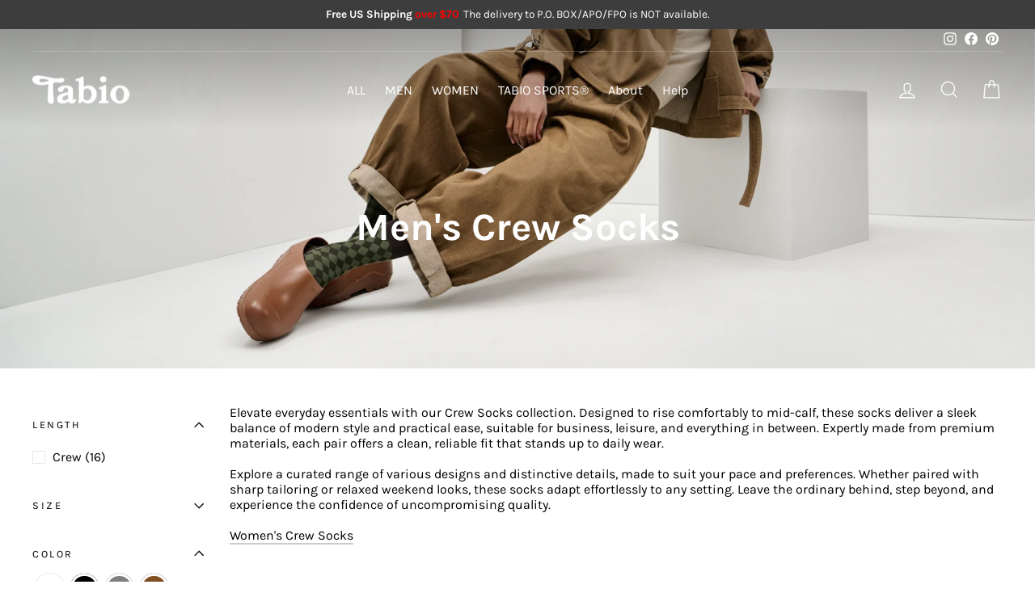

--- FILE ---
content_type: text/html; charset=utf-8
request_url: https://tabiousa.com/collections/mens-crew-socks/thick
body_size: 57051
content:
<!doctype html>
<html class="no-js" lang="en" dir="ltr">
<head>
  <script id="pandectes-rules">   /* PANDECTES-GDPR: DO NOT MODIFY AUTO GENERATED CODE OF THIS SCRIPT */      window.PandectesSettings = {"store":{"id":22566055,"plan":"basic","theme":"Impulse_20230618","primaryLocale":"en","adminMode":false,"headless":false,"storefrontRootDomain":"","checkoutRootDomain":"","storefrontAccessToken":""},"tsPublished":1720653879,"declaration":{"showPurpose":false,"showProvider":false,"declIntroText":"We use cookies to optimize website functionality, analyze the performance, and provide personalized experience to you. Some cookies are essential to make the website operate and function correctly. Those cookies cannot be disabled. In this window you can manage your preference of cookies.","showDateGenerated":true},"language":{"languageMode":"Single","fallbackLanguage":"en","languageDetection":"browser","languagesSupported":[]},"texts":{"managed":{"headerText":{"en":"We respect your privacy"},"consentText":{"en":"This website uses cookies to ensure you get the best experience."},"dismissButtonText":{"en":"Ok"},"linkText":{"en":"Learn more"},"imprintText":{"en":"Imprint"},"preferencesButtonText":{"en":"Preferences"},"allowButtonText":{"en":"Accept"},"denyButtonText":{"en":"Decline"},"leaveSiteButtonText":{"en":"Leave this site"},"cookiePolicyText":{"en":"Cookie policy"},"preferencesPopupTitleText":{"en":"Manage consent preferences"},"preferencesPopupIntroText":{"en":"We use cookies to optimize website functionality, analyze the performance, and provide personalized experience to you. Some cookies are essential to make the website operate and function correctly. Those cookies cannot be disabled. In this window you can manage your preference of cookies."},"preferencesPopupCloseButtonText":{"en":"Close"},"preferencesPopupAcceptAllButtonText":{"en":"Accept all"},"preferencesPopupRejectAllButtonText":{"en":"Reject all"},"preferencesPopupSaveButtonText":{"en":"Save preferences"},"accessSectionTitleText":{"en":"Data portability"},"accessSectionParagraphText":{"en":"You have the right to request access to your data at any time."},"rectificationSectionTitleText":{"en":"Data Rectification"},"rectificationSectionParagraphText":{"en":"You have the right to request your data to be updated whenever you think it is appropriate."},"erasureSectionTitleText":{"en":"Right to be forgotten"},"erasureSectionParagraphText":{"en":"You have the right to ask all your data to be erased. After that, you will no longer be able to access your account."},"declIntroText":{"en":"We use cookies to optimize website functionality, analyze the performance, and provide personalized experience to you. Some cookies are essential to make the website operate and function correctly. Those cookies cannot be disabled. In this window you can manage your preference of cookies."}},"categories":{"strictlyNecessaryCookiesTitleText":{"en":"Strictly necessary cookies"},"functionalityCookiesTitleText":{"en":"Functional cookies"},"performanceCookiesTitleText":{"en":"Performance cookies"},"targetingCookiesTitleText":{"en":"Targeting cookies"},"unclassifiedCookiesTitleText":{"en":"Unclassified cookies"},"strictlyNecessaryCookiesDescriptionText":{"en":"These cookies are essential in order to enable you to move around the website and use its features, such as accessing secure areas of the website. The website cannot function properly without these cookies."},"functionalityCookiesDescriptionText":{"en":"These cookies enable the site to provide enhanced functionality and personalisation. They may be set by us or by third party providers whose services we have added to our pages. If you do not allow these cookies then some or all of these services may not function properly."},"performanceCookiesDescriptionText":{"en":"These cookies enable us to monitor and improve the performance of our website. For example, they allow us to count visits, identify traffic sources and see which parts of the site are most popular."},"targetingCookiesDescriptionText":{"en":"These cookies may be set through our site by our advertising partners. They may be used by those companies to build a profile of your interests and show you relevant adverts on other sites.    They do not store directly personal information, but are based on uniquely identifying your browser and internet device. If you do not allow these cookies, you will experience less targeted advertising."},"unclassifiedCookiesDescriptionText":{"en":"Unclassified cookies are cookies that we are in the process of classifying, together with the providers of individual cookies."}},"auto":{"declName":{"en":"Name"},"declPath":{"en":"Path"},"declType":{"en":"Type"},"declDomain":{"en":"Domain"},"declPurpose":{"en":"Purpose"},"declProvider":{"en":"Provider"},"declRetention":{"en":"Retention"},"declFirstParty":{"en":"First-party"},"declThirdParty":{"en":"Third-party"},"declSeconds":{"en":"seconds"},"declMinutes":{"en":"minutes"},"declHours":{"en":"hours"},"declDays":{"en":"days"},"declMonths":{"en":"months"},"declYears":{"en":"years"},"declSession":{"en":"Session"},"cookiesDetailsText":{"en":"Cookies details"},"preferencesPopupAlwaysAllowedText":{"en":"Always allowed"},"submitButton":{"en":"Submit"},"submittingButton":{"en":"Submitting..."},"cancelButton":{"en":"Cancel"},"guestsSupportInfoText":{"en":"Please login with your customer account to further proceed."},"guestsSupportEmailPlaceholder":{"en":"E-mail address"},"guestsSupportEmailValidationError":{"en":"Email is not valid"},"guestsSupportEmailSuccessTitle":{"en":"Thank you for your request"},"guestsSupportEmailFailureTitle":{"en":"A problem occurred"},"guestsSupportEmailSuccessMessage":{"en":"If you are registered as a customer of this store, you will soon receive an email with instructions on how to proceed."},"guestsSupportEmailFailureMessage":{"en":"Your request was not submitted. Please try again and if problem persists, contact store owner for assistance."},"confirmationSuccessTitle":{"en":"Your request is verified"},"confirmationFailureTitle":{"en":"A problem occurred"},"confirmationSuccessMessage":{"en":"We will soon get back to you as to your request."},"confirmationFailureMessage":{"en":"Your request was not verified. Please try again and if problem persists, contact store owner for assistance"},"consentSectionTitleText":{"en":"Your cookie consent"},"consentSectionNoConsentText":{"en":"You have not consented to the cookies policy of this website."},"consentSectionConsentedText":{"en":"You consented to the cookies policy of this website on"},"consentStatus":{"en":"Consent preference"},"consentDate":{"en":"Consent date"},"consentId":{"en":"Consent ID"},"consentSectionChangeConsentActionText":{"en":"Change consent preference"},"accessSectionGDPRRequestsActionText":{"en":"Data subject requests"},"accessSectionAccountInfoActionText":{"en":"Personal data"},"accessSectionOrdersRecordsActionText":{"en":"Orders"},"accessSectionDownloadReportActionText":{"en":"Request export"},"rectificationCommentPlaceholder":{"en":"Describe what you want to be updated"},"rectificationCommentValidationError":{"en":"Comment is required"},"rectificationSectionEditAccountActionText":{"en":"Request an update"},"erasureSectionRequestDeletionActionText":{"en":"Request personal data deletion"}}},"library":{"previewMode":false,"fadeInTimeout":0,"defaultBlocked":0,"showLink":true,"showImprintLink":false,"enabled":true,"cookie":{"name":"_pandectes_gdpr","expiryDays":365,"secure":true,"domain":""},"dismissOnScroll":false,"dismissOnWindowClick":false,"dismissOnTimeout":false,"palette":{"popup":{"background":"#FFFFFF","backgroundForCalculations":{"a":1,"b":255,"g":255,"r":255},"text":"#000000"},"button":{"background":"transparent","backgroundForCalculations":{"a":1,"b":255,"g":255,"r":255},"text":"#000000","textForCalculation":{"a":1,"b":0,"g":0,"r":0},"border":"#000000"}},"content":{"href":"https://tabio-usa.myshopify.com/policies/privacy-policy","imprintHref":"/","close":"&#10005;","target":"","logo":"<img class=\"cc-banner-logo\" height=\"40\" width=\"40\" src=\"https://cdn.shopify.com/s/files/1/2256/6055/t/58/assets/pandectes-logo.png?v=1710321900\" alt=\"Tabio USA\" />"},"window":"<div role=\"dialog\" aria-live=\"polite\" aria-label=\"cookieconsent\" aria-describedby=\"cookieconsent:desc\" id=\"pandectes-banner\" class=\"cc-window-wrapper cc-bottom-left-wrapper\"><div class=\"pd-cookie-banner-window cc-window {{classes}}\"><!--googleoff: all-->{{children}}<!--googleon: all--></div></div>","compliance":{"info":"<div class=\"cc-compliance cc-highlight\">{{dismiss}}</div>"},"type":"info","layouts":{"basic":"{{logo}}{{messagelink}}{{compliance}}{{close}}"},"position":"bottom-left","theme":"wired","revokable":false,"animateRevokable":false,"revokableReset":false,"revokableLogoUrl":"https://cdn.shopify.com/s/files/1/2256/6055/t/58/assets/pandectes-reopen-logo.png?v=1710321901","revokablePlacement":"bottom-left","revokableMarginHorizontal":15,"revokableMarginVertical":15,"static":false,"autoAttach":true,"hasTransition":true,"blacklistPage":[""],"elements":{"close":"<button aria-label=\"dismiss cookie message\" type=\"button\" tabindex=\"0\" class=\"cc-close\">{{close}}</button>","dismiss":"<button aria-label=\"dismiss cookie message\" type=\"button\" tabindex=\"0\" class=\"cc-btn cc-btn-decision cc-dismiss\">{{dismiss}}</button>","allow":"<button aria-label=\"allow cookies\" type=\"button\" tabindex=\"0\" class=\"cc-btn cc-btn-decision cc-allow\">{{allow}}</button>","deny":"<button aria-label=\"deny cookies\" type=\"button\" tabindex=\"0\" class=\"cc-btn cc-btn-decision cc-deny\">{{deny}}</button>","preferences":"<button aria-label=\"settings cookies\" tabindex=\"0\" type=\"button\" class=\"cc-btn cc-settings\" onclick=\"Pandectes.fn.openPreferences()\">{{preferences}}</button>"}},"geolocation":{"auOnly":false,"brOnly":false,"caOnly":false,"chOnly":false,"euOnly":false,"jpOnly":false,"nzOnly":false,"thOnly":false,"zaOnly":false,"canadaOnly":false,"globalVisibility":true},"dsr":{"guestsSupport":false,"accessSectionDownloadReportAuto":false},"banner":{"resetTs":1720653454,"extraCss":"        .cc-banner-logo {max-width: 24em!important;}    @media(min-width: 768px) {.cc-window.cc-floating{max-width: 24em!important;width: 24em!important;}}    .cc-message, .pd-cookie-banner-window .cc-header, .cc-logo {text-align: left}    .cc-window-wrapper{z-index: 2147483647;}    .cc-window{z-index: 2147483647;font-family: inherit;}    .pd-cookie-banner-window .cc-header{font-family: inherit;}    .pd-cp-ui{font-family: inherit; background-color: #FFFFFF;color:#000000;}    button.pd-cp-btn, a.pd-cp-btn{}    input + .pd-cp-preferences-slider{background-color: rgba(0, 0, 0, 0.3)}    .pd-cp-scrolling-section::-webkit-scrollbar{background-color: rgba(0, 0, 0, 0.3)}    input:checked + .pd-cp-preferences-slider{background-color: rgba(0, 0, 0, 1)}    .pd-cp-scrolling-section::-webkit-scrollbar-thumb {background-color: rgba(0, 0, 0, 1)}    .pd-cp-ui-close{color:#000000;}    .pd-cp-preferences-slider:before{background-color: #FFFFFF}    .pd-cp-title:before {border-color: #000000!important}    .pd-cp-preferences-slider{background-color:#000000}    .pd-cp-toggle{color:#000000!important}    @media(max-width:699px) {.pd-cp-ui-close-top svg {fill: #000000}}    .pd-cp-toggle:hover,.pd-cp-toggle:visited,.pd-cp-toggle:active{color:#000000!important}    .pd-cookie-banner-window {box-shadow: 0 0 18px rgb(0 0 0 / 20%);}  ","customJavascript":{"useButtons":true},"showPoweredBy":false,"revokableTrigger":false,"hybridStrict":false,"cookiesBlockedByDefault":"0","isActive":true,"implicitSavePreferences":false,"cookieIcon":false,"blockBots":false,"showCookiesDetails":true,"hasTransition":true,"blockingPage":false,"showOnlyLandingPage":false,"leaveSiteUrl":"https://www.google.com","linkRespectStoreLang":false},"cookies":{"0":[{"name":"secure_customer_sig","type":"http","domain":"tabiousa.com","path":"/","provider":"Shopify","firstParty":true,"retention":"1 year(s)","expires":1,"unit":"declYears","purpose":{"en":"Used in connection with customer login."}},{"name":"localization","type":"http","domain":"tabiousa.com","path":"/","provider":"Shopify","firstParty":true,"retention":"1 year(s)","expires":1,"unit":"declYears","purpose":{"en":"Shopify store localization"}},{"name":"cart_currency","type":"http","domain":"tabiousa.com","path":"/","provider":"Shopify","firstParty":true,"retention":"2 ","expires":2,"unit":"declSession","purpose":{"en":"The cookie is necessary for the secure checkout and payment function on the website. This function is provided by shopify.com."}},{"name":"_tracking_consent","type":"http","domain":".tabiousa.com","path":"/","provider":"Shopify","firstParty":true,"retention":"1 year(s)","expires":1,"unit":"declYears","purpose":{"en":"Tracking preferences."}},{"name":"_cmp_a","type":"http","domain":".tabiousa.com","path":"/","provider":"Shopify","firstParty":true,"retention":"1 day(s)","expires":1,"unit":"declDays","purpose":{"en":"Used for managing customer privacy settings."}},{"name":"wpm-test-cookie","type":"http","domain":"com","path":"/","provider":"Shopify","firstParty":false,"retention":"Session","expires":1,"unit":"declSeconds","purpose":{"en":"Used to ensure our systems are working correctly."}},{"name":"keep_alive","type":"http","domain":"tabiousa.com","path":"/","provider":"Shopify","firstParty":true,"retention":"30 minute(s)","expires":30,"unit":"declMinutes","purpose":{"en":"Used in connection with buyer localization."}},{"name":"shopify_pay_redirect","type":"http","domain":"tabiousa.com","path":"/","provider":"Shopify","firstParty":true,"retention":"1 hour(s)","expires":1,"unit":"declHours","purpose":{"en":"The cookie is necessary for the secure checkout and payment function on the website. This function is provided by shopify.com."}},{"name":"wpm-test-cookie","type":"http","domain":"tabiousa.com","path":"/","provider":"Shopify","firstParty":true,"retention":"Session","expires":1,"unit":"declSeconds","purpose":{"en":"Used to ensure our systems are working correctly."}},{"name":"_shopify_essential","type":"http","domain":"tabiousa.com","path":"/","provider":"Shopify","firstParty":true,"retention":"1 year(s)","expires":1,"unit":"declYears","purpose":{"en":"Used on the accounts page."}}],"1":[],"2":[{"name":"_shopify_y","type":"http","domain":".tabiousa.com","path":"/","provider":"Shopify","firstParty":true,"retention":"1 year(s)","expires":1,"unit":"declYears","purpose":{"en":"Shopify analytics."}},{"name":"_orig_referrer","type":"http","domain":".tabiousa.com","path":"/","provider":"Shopify","firstParty":true,"retention":"2 ","expires":2,"unit":"declSession","purpose":{"en":"Tracks landing pages."}},{"name":"_landing_page","type":"http","domain":".tabiousa.com","path":"/","provider":"Shopify","firstParty":true,"retention":"2 ","expires":2,"unit":"declSession","purpose":{"en":"Tracks landing pages."}},{"name":"_shopify_s","type":"http","domain":".tabiousa.com","path":"/","provider":"Shopify","firstParty":true,"retention":"30 minute(s)","expires":30,"unit":"declMinutes","purpose":{"en":"Shopify analytics."}},{"name":"_ga","type":"http","domain":".tabiousa.com","path":"/","provider":"Google","firstParty":true,"retention":"1 year(s)","expires":1,"unit":"declYears","purpose":{"en":"Cookie is set by Google Analytics with unknown functionality"}},{"name":"_shopify_sa_p","type":"http","domain":".tabiousa.com","path":"/","provider":"Shopify","firstParty":true,"retention":"30 minute(s)","expires":30,"unit":"declMinutes","purpose":{"en":"Shopify analytics relating to marketing & referrals."}},{"name":"_shopify_s","type":"http","domain":"com","path":"/","provider":"Shopify","firstParty":false,"retention":"Session","expires":1,"unit":"declSeconds","purpose":{"en":"Shopify analytics."}},{"name":"_shopify_sa_t","type":"http","domain":".tabiousa.com","path":"/","provider":"Shopify","firstParty":true,"retention":"30 minute(s)","expires":30,"unit":"declMinutes","purpose":{"en":"Shopify analytics relating to marketing & referrals."}},{"name":"_boomr_clss","type":"html_local","domain":"https://tabiousa.com","path":"/","provider":"Shopify","firstParty":true,"retention":"Persistent","expires":1,"unit":"declYears","purpose":{"en":"Used to monitor and optimize the performance of Shopify stores."}},{"name":"_ga_LT2TVR8F8G","type":"http","domain":".tabiousa.com","path":"/","provider":"Google","firstParty":true,"retention":"1 year(s)","expires":1,"unit":"declYears","purpose":{"en":""}},{"name":"_ga_ZRJBDHM6MJ","type":"http","domain":".tabiousa.com","path":"/","provider":"Google","firstParty":true,"retention":"1 year(s)","expires":1,"unit":"declYears","purpose":{"en":""}}],"4":[{"name":"_gcl_au","type":"http","domain":".tabiousa.com","path":"/","provider":"Google","firstParty":true,"retention":"3 month(s)","expires":3,"unit":"declMonths","purpose":{"en":"Cookie is placed by Google Tag Manager to track conversions."}},{"name":"__kla_id","type":"http","domain":"tabiousa.com","path":"/","provider":"Klaviyo","firstParty":true,"retention":"1 year(s)","expires":1,"unit":"declYears","purpose":{"en":"Tracks when someone clicks through a Klaviyo email to your website."}},{"name":"_fbp","type":"http","domain":".tabiousa.com","path":"/","provider":"Facebook","firstParty":true,"retention":"3 month(s)","expires":3,"unit":"declMonths","purpose":{"en":"Cookie is placed by Facebook to track visits across websites."}},{"name":"IDE","type":"http","domain":".doubleclick.net","path":"/","provider":"Google","firstParty":false,"retention":"1 year(s)","expires":1,"unit":"declYears","purpose":{"en":"To measure the visitors’ actions after they click through from an advert. Expires after 1 year."}},{"name":"lastExternalReferrerTime","type":"html_local","domain":"https://tabiousa.com","path":"/","provider":"Facebook","firstParty":true,"retention":"Persistent","expires":1,"unit":"declYears","purpose":{"en":"Contains the timestamp of the last update of the lastExternalReferrer cookie."}},{"name":"lastExternalReferrer","type":"html_local","domain":"https://tabiousa.com","path":"/","provider":"Facebook","firstParty":true,"retention":"Persistent","expires":1,"unit":"declYears","purpose":{"en":"Detects how the user reached the website by registering their last URL-address."}}],"8":[{"name":"test","type":"html_local","domain":"https://tabiousa.com","path":"/","provider":"Unknown","firstParty":true,"retention":"Persistent","expires":1,"unit":"declYears","purpose":{"en":""}},{"name":"session-storage-test","type":"html_session","domain":"https://tabiousa.com","path":"/","provider":"Unknown","firstParty":true,"retention":"Session","expires":1,"unit":"declYears","purpose":{"en":""}},{"name":"bugsnag-anonymous-id","type":"html_local","domain":"https://pay.shopify.com","path":"/","provider":"Unknown","firstParty":false,"retention":"Persistent","expires":1,"unit":"declYears","purpose":{"en":""}},{"name":"__cflb","type":"http","domain":"api2.hcaptcha.com","path":"/","provider":"Unknown","firstParty":false,"retention":"30 minute(s)","expires":30,"unit":"declMinutes","purpose":{"en":""}},{"name":"_kla_test","type":"html_local","domain":"https://tabiousa.com","path":"/","provider":"Unknown","firstParty":true,"retention":"Persistent","expires":1,"unit":"declYears","purpose":{"en":""}},{"name":"local-storage-test","type":"html_local","domain":"https://tabiousa.com","path":"/","provider":"Unknown","firstParty":true,"retention":"Persistent","expires":1,"unit":"declYears","purpose":{"en":""}},{"name":"test","type":"html_session","domain":"https://tabiousa.com","path":"/","provider":"Unknown","firstParty":true,"retention":"Session","expires":1,"unit":"declYears","purpose":{"en":""}}]},"blocker":{"isActive":false,"googleConsentMode":{"id":"","analyticsId":"","adwordsId":"","isActive":false,"adStorageCategory":4,"analyticsStorageCategory":2,"personalizationStorageCategory":1,"functionalityStorageCategory":1,"customEvent":false,"securityStorageCategory":0,"redactData":false,"urlPassthrough":false,"dataLayerProperty":"dataLayer","waitForUpdate":0,"useNativeChannel":false},"facebookPixel":{"id":"","isActive":false,"ldu":false},"rakuten":{"isActive":false,"cmp":false,"ccpa":false},"klaviyoIsActive":false,"gpcIsActive":false,"defaultBlocked":0,"patterns":{"whiteList":[],"blackList":{"1":[],"2":[],"4":[],"8":[]},"iframesWhiteList":[],"iframesBlackList":{"1":[],"2":[],"4":[],"8":[]},"beaconsWhiteList":[],"beaconsBlackList":{"1":[],"2":[],"4":[],"8":[]}}}}      !function(){"use strict";window.PandectesRules=window.PandectesRules||{},window.PandectesRules.manualBlacklist={1:[],2:[],4:[]},window.PandectesRules.blacklistedIFrames={1:[],2:[],4:[]},window.PandectesRules.blacklistedCss={1:[],2:[],4:[]},window.PandectesRules.blacklistedBeacons={1:[],2:[],4:[]};var e="javascript/blocked";function t(e){return new RegExp(e.replace(/[/\\.+?$()]/g,"\\$&").replace("*","(.*)"))}var n=function(e){var t=arguments.length>1&&void 0!==arguments[1]?arguments[1]:"log";new URLSearchParams(window.location.search).get("log")&&console[t]("PandectesRules: ".concat(e))};function a(e){var t=document.createElement("script");t.async=!0,t.src=e,document.head.appendChild(t)}function r(e,t){var n=Object.keys(e);if(Object.getOwnPropertySymbols){var a=Object.getOwnPropertySymbols(e);t&&(a=a.filter((function(t){return Object.getOwnPropertyDescriptor(e,t).enumerable}))),n.push.apply(n,a)}return n}function o(e){for(var t=1;t<arguments.length;t++){var n=null!=arguments[t]?arguments[t]:{};t%2?r(Object(n),!0).forEach((function(t){c(e,t,n[t])})):Object.getOwnPropertyDescriptors?Object.defineProperties(e,Object.getOwnPropertyDescriptors(n)):r(Object(n)).forEach((function(t){Object.defineProperty(e,t,Object.getOwnPropertyDescriptor(n,t))}))}return e}function i(e){var t=function(e,t){if("object"!=typeof e||!e)return e;var n=e[Symbol.toPrimitive];if(void 0!==n){var a=n.call(e,t||"default");if("object"!=typeof a)return a;throw new TypeError("@@toPrimitive must return a primitive value.")}return("string"===t?String:Number)(e)}(e,"string");return"symbol"==typeof t?t:t+""}function c(e,t,n){return(t=i(t))in e?Object.defineProperty(e,t,{value:n,enumerable:!0,configurable:!0,writable:!0}):e[t]=n,e}function s(e,t){return function(e){if(Array.isArray(e))return e}(e)||function(e,t){var n=null==e?null:"undefined"!=typeof Symbol&&e[Symbol.iterator]||e["@@iterator"];if(null!=n){var a,r,o,i,c=[],s=!0,l=!1;try{if(o=(n=n.call(e)).next,0===t){if(Object(n)!==n)return;s=!1}else for(;!(s=(a=o.call(n)).done)&&(c.push(a.value),c.length!==t);s=!0);}catch(e){l=!0,r=e}finally{try{if(!s&&null!=n.return&&(i=n.return(),Object(i)!==i))return}finally{if(l)throw r}}return c}}(e,t)||d(e,t)||function(){throw new TypeError("Invalid attempt to destructure non-iterable instance.\nIn order to be iterable, non-array objects must have a [Symbol.iterator]() method.")}()}function l(e){return function(e){if(Array.isArray(e))return u(e)}(e)||function(e){if("undefined"!=typeof Symbol&&null!=e[Symbol.iterator]||null!=e["@@iterator"])return Array.from(e)}(e)||d(e)||function(){throw new TypeError("Invalid attempt to spread non-iterable instance.\nIn order to be iterable, non-array objects must have a [Symbol.iterator]() method.")}()}function d(e,t){if(e){if("string"==typeof e)return u(e,t);var n=Object.prototype.toString.call(e).slice(8,-1);return"Object"===n&&e.constructor&&(n=e.constructor.name),"Map"===n||"Set"===n?Array.from(e):"Arguments"===n||/^(?:Ui|I)nt(?:8|16|32)(?:Clamped)?Array$/.test(n)?u(e,t):void 0}}function u(e,t){(null==t||t>e.length)&&(t=e.length);for(var n=0,a=new Array(t);n<t;n++)a[n]=e[n];return a}var f=window.PandectesRulesSettings||window.PandectesSettings,g=!(void 0===window.dataLayer||!Array.isArray(window.dataLayer)||!window.dataLayer.some((function(e){return"pandectes_full_scan"===e.event}))),p=function(){var e,t=arguments.length>0&&void 0!==arguments[0]?arguments[0]:"_pandectes_gdpr",n=("; "+document.cookie).split("; "+t+"=");if(n.length<2)e={};else{var a=n.pop().split(";");e=window.atob(a.shift())}var r=function(e){try{return JSON.parse(e)}catch(e){return!1}}(e);return!1!==r?r:e}(),y=f.banner.isActive,h=f.blocker,v=h.defaultBlocked,w=h.patterns,m=p&&null!==p.preferences&&void 0!==p.preferences?p.preferences:null,b=g?0:y?null===m?v:m:0,k={1:!(1&b),2:!(2&b),4:!(4&b)},_=w.blackList,S=w.whiteList,L=w.iframesBlackList,C=w.iframesWhiteList,A=w.beaconsBlackList,P=w.beaconsWhiteList,O={blackList:[],whiteList:[],iframesBlackList:{1:[],2:[],4:[],8:[]},iframesWhiteList:[],beaconsBlackList:{1:[],2:[],4:[],8:[]},beaconsWhiteList:[]};[1,2,4].map((function(e){var n;k[e]||((n=O.blackList).push.apply(n,l(_[e].length?_[e].map(t):[])),O.iframesBlackList[e]=L[e].length?L[e].map(t):[],O.beaconsBlackList[e]=A[e].length?A[e].map(t):[])})),O.whiteList=S.length?S.map(t):[],O.iframesWhiteList=C.length?C.map(t):[],O.beaconsWhiteList=P.length?P.map(t):[];var E={scripts:[],iframes:{1:[],2:[],4:[]},beacons:{1:[],2:[],4:[]},css:{1:[],2:[],4:[]}},B=function(t,n){return t&&(!n||n!==e)&&(!O.blackList||O.blackList.some((function(e){return e.test(t)})))&&(!O.whiteList||O.whiteList.every((function(e){return!e.test(t)})))},I=function(e,t){var n=O.iframesBlackList[t],a=O.iframesWhiteList;return e&&(!n||n.some((function(t){return t.test(e)})))&&(!a||a.every((function(t){return!t.test(e)})))},j=function(e,t){var n=O.beaconsBlackList[t],a=O.beaconsWhiteList;return e&&(!n||n.some((function(t){return t.test(e)})))&&(!a||a.every((function(t){return!t.test(e)})))},R=new MutationObserver((function(e){for(var t=0;t<e.length;t++)for(var n=e[t].addedNodes,a=0;a<n.length;a++){var r=n[a],o=r.dataset&&r.dataset.cookiecategory;if(1===r.nodeType&&"LINK"===r.tagName){var i=r.dataset&&r.dataset.href;if(i&&o)switch(o){case"functionality":case"C0001":E.css[1].push(i);break;case"performance":case"C0002":E.css[2].push(i);break;case"targeting":case"C0003":E.css[4].push(i)}}}})),T=new MutationObserver((function(t){for(var a=0;a<t.length;a++)for(var r=t[a].addedNodes,o=function(){var t=r[i],a=t.src||t.dataset&&t.dataset.src,o=t.dataset&&t.dataset.cookiecategory;if(1===t.nodeType&&"IFRAME"===t.tagName){if(a){var c=!1;I(a,1)||"functionality"===o||"C0001"===o?(c=!0,E.iframes[1].push(a)):I(a,2)||"performance"===o||"C0002"===o?(c=!0,E.iframes[2].push(a)):(I(a,4)||"targeting"===o||"C0003"===o)&&(c=!0,E.iframes[4].push(a)),c&&(t.removeAttribute("src"),t.setAttribute("data-src",a))}}else if(1===t.nodeType&&"IMG"===t.tagName){if(a){var s=!1;j(a,1)?(s=!0,E.beacons[1].push(a)):j(a,2)?(s=!0,E.beacons[2].push(a)):j(a,4)&&(s=!0,E.beacons[4].push(a)),s&&(t.removeAttribute("src"),t.setAttribute("data-src",a))}}else if(1===t.nodeType&&"SCRIPT"===t.tagName){var l=t.type,d=!1;if(B(a,l)?(n("rule blocked: ".concat(a)),d=!0):a&&o?n("manually blocked @ ".concat(o,": ").concat(a)):o&&n("manually blocked @ ".concat(o,": inline code")),d){E.scripts.push([t,l]),t.type=e;t.addEventListener("beforescriptexecute",(function n(a){t.getAttribute("type")===e&&a.preventDefault(),t.removeEventListener("beforescriptexecute",n)})),t.parentElement&&t.parentElement.removeChild(t)}}},i=0;i<r.length;i++)o()})),D=document.createElement,N={src:Object.getOwnPropertyDescriptor(HTMLScriptElement.prototype,"src"),type:Object.getOwnPropertyDescriptor(HTMLScriptElement.prototype,"type")};window.PandectesRules.unblockCss=function(e){var t=E.css[e]||[];t.length&&n("Unblocking CSS for ".concat(e)),t.forEach((function(e){var t=document.querySelector('link[data-href^="'.concat(e,'"]'));t.removeAttribute("data-href"),t.href=e})),E.css[e]=[]},window.PandectesRules.unblockIFrames=function(e){var t=E.iframes[e]||[];t.length&&n("Unblocking IFrames for ".concat(e)),O.iframesBlackList[e]=[],t.forEach((function(e){var t=document.querySelector('iframe[data-src^="'.concat(e,'"]'));t.removeAttribute("data-src"),t.src=e})),E.iframes[e]=[]},window.PandectesRules.unblockBeacons=function(e){var t=E.beacons[e]||[];t.length&&n("Unblocking Beacons for ".concat(e)),O.beaconsBlackList[e]=[],t.forEach((function(e){var t=document.querySelector('img[data-src^="'.concat(e,'"]'));t.removeAttribute("data-src"),t.src=e})),E.beacons[e]=[]},window.PandectesRules.unblockInlineScripts=function(e){var t=1===e?"functionality":2===e?"performance":"targeting",a=document.querySelectorAll('script[type="javascript/blocked"][data-cookiecategory="'.concat(t,'"]'));n("unblockInlineScripts: ".concat(a.length," in ").concat(t)),a.forEach((function(e){var t=document.createElement("script");t.type="text/javascript",e.hasAttribute("src")?t.src=e.getAttribute("src"):t.textContent=e.textContent,document.head.appendChild(t),e.parentNode.removeChild(e)}))},window.PandectesRules.unblockInlineCss=function(e){var t=1===e?"functionality":2===e?"performance":"targeting",a=document.querySelectorAll('link[data-cookiecategory="'.concat(t,'"]'));n("unblockInlineCss: ".concat(a.length," in ").concat(t)),a.forEach((function(e){e.href=e.getAttribute("data-href")}))},window.PandectesRules.unblock=function(e){e.length<1?(O.blackList=[],O.whiteList=[],O.iframesBlackList=[],O.iframesWhiteList=[]):(O.blackList&&(O.blackList=O.blackList.filter((function(t){return e.every((function(e){return"string"==typeof e?!t.test(e):e instanceof RegExp?t.toString()!==e.toString():void 0}))}))),O.whiteList&&(O.whiteList=[].concat(l(O.whiteList),l(e.map((function(e){if("string"==typeof e){var n=".*"+t(e)+".*";if(O.whiteList.every((function(e){return e.toString()!==n.toString()})))return new RegExp(n)}else if(e instanceof RegExp&&O.whiteList.every((function(t){return t.toString()!==e.toString()})))return e;return null})).filter(Boolean)))));var a=0;l(E.scripts).forEach((function(e,t){var n=s(e,2),r=n[0],o=n[1];if(function(e){var t=e.getAttribute("src");return O.blackList&&O.blackList.every((function(e){return!e.test(t)}))||O.whiteList&&O.whiteList.some((function(e){return e.test(t)}))}(r)){for(var i=document.createElement("script"),c=0;c<r.attributes.length;c++){var l=r.attributes[c];"src"!==l.name&&"type"!==l.name&&i.setAttribute(l.name,r.attributes[c].value)}i.setAttribute("src",r.src),i.setAttribute("type",o||"application/javascript"),document.head.appendChild(i),E.scripts.splice(t-a,1),a++}})),0==O.blackList.length&&0===O.iframesBlackList[1].length&&0===O.iframesBlackList[2].length&&0===O.iframesBlackList[4].length&&0===O.beaconsBlackList[1].length&&0===O.beaconsBlackList[2].length&&0===O.beaconsBlackList[4].length&&(n("Disconnecting observers"),T.disconnect(),R.disconnect())};var x=f.store,M=x.adminMode,U=x.headless,z=x.storefrontRootDomain,F=x.checkoutRootDomain,W=x.storefrontAccessToken,H=f.banner.isActive,q=f.blocker.defaultBlocked;H&&function(e){if(window.Shopify&&window.Shopify.customerPrivacy)e();else{var t=null;window.Shopify&&window.Shopify.loadFeatures&&window.Shopify.trackingConsent?e():t=setInterval((function(){window.Shopify&&window.Shopify.loadFeatures&&(clearInterval(t),window.Shopify.loadFeatures([{name:"consent-tracking-api",version:"0.1"}],(function(t){t?n("Shopify.customerPrivacy API - failed to load"):(n("shouldShowBanner() -> ".concat(window.Shopify.trackingConsent.shouldShowBanner()," | saleOfDataRegion() -> ").concat(window.Shopify.trackingConsent.saleOfDataRegion())),e())})))}),10)}}((function(){!function(){var e=window.Shopify.trackingConsent;if(!1!==e.shouldShowBanner()||null!==m||7!==q)try{var t=M&&!(window.Shopify&&window.Shopify.AdminBarInjector),a={preferences:!(1&b)||g||t,analytics:!(2&b)||g||t,marketing:!(4&b)||g||t};U&&(a.headlessStorefront=!0,a.storefrontRootDomain=null!=z&&z.length?z:window.location.hostname,a.checkoutRootDomain=null!=F&&F.length?F:"checkout.".concat(window.location.hostname),a.storefrontAccessToken=null!=W&&W.length?W:""),e.firstPartyMarketingAllowed()===a.marketing&&e.analyticsProcessingAllowed()===a.analytics&&e.preferencesProcessingAllowed()===a.preferences||e.setTrackingConsent(a,(function(e){e&&e.error?n("Shopify.customerPrivacy API - failed to setTrackingConsent"):n("setTrackingConsent(".concat(JSON.stringify(a),")"))}))}catch(e){n("Shopify.customerPrivacy API - exception")}}(),function(){if(U){var e=window.Shopify.trackingConsent,t=e.currentVisitorConsent();if(navigator.globalPrivacyControl&&""===t.sale_of_data){var a={sale_of_data:!1,headlessStorefront:!0};a.storefrontRootDomain=null!=z&&z.length?z:window.location.hostname,a.checkoutRootDomain=null!=F&&F.length?F:"checkout.".concat(window.location.hostname),a.storefrontAccessToken=null!=W&&W.length?W:"",e.setTrackingConsent(a,(function(e){e&&e.error?n("Shopify.customerPrivacy API - failed to setTrackingConsent({".concat(JSON.stringify(a),")")):n("setTrackingConsent(".concat(JSON.stringify(a),")"))}))}}}()}));var G=["AT","BE","BG","HR","CY","CZ","DK","EE","FI","FR","DE","GR","HU","IE","IT","LV","LT","LU","MT","NL","PL","PT","RO","SK","SI","ES","SE","GB","LI","NO","IS"],J=f.banner,V=J.isActive,K=J.hybridStrict,$=f.geolocation,Y=$.caOnly,Z=void 0!==Y&&Y,Q=$.euOnly,X=void 0!==Q&&Q,ee=$.brOnly,te=void 0!==ee&&ee,ne=$.jpOnly,ae=void 0!==ne&&ne,re=$.thOnly,oe=void 0!==re&&re,ie=$.chOnly,ce=void 0!==ie&&ie,se=$.zaOnly,le=void 0!==se&&se,de=$.canadaOnly,ue=void 0!==de&&de,fe=$.globalVisibility,ge=void 0===fe||fe,pe=f.blocker,ye=pe.defaultBlocked,he=void 0===ye?7:ye,ve=pe.googleConsentMode,we=ve.isActive,me=ve.customEvent,be=ve.id,ke=void 0===be?"":be,_e=ve.analyticsId,Se=void 0===_e?"":_e,Le=ve.adwordsId,Ce=void 0===Le?"":Le,Ae=ve.redactData,Pe=ve.urlPassthrough,Oe=ve.adStorageCategory,Ee=ve.analyticsStorageCategory,Be=ve.functionalityStorageCategory,Ie=ve.personalizationStorageCategory,je=ve.securityStorageCategory,Re=ve.dataLayerProperty,Te=void 0===Re?"dataLayer":Re,De=ve.waitForUpdate,Ne=void 0===De?0:De,xe=ve.useNativeChannel,Me=void 0!==xe&&xe;function Ue(){window[Te].push(arguments)}window[Te]=window[Te]||[];var ze,Fe,We={hasInitialized:!1,useNativeChannel:!1,ads_data_redaction:!1,url_passthrough:!1,data_layer_property:"dataLayer",storage:{ad_storage:"granted",ad_user_data:"granted",ad_personalization:"granted",analytics_storage:"granted",functionality_storage:"granted",personalization_storage:"granted",security_storage:"granted"}};if(V&&we){var He=he&Oe?"denied":"granted",qe=he&Ee?"denied":"granted",Ge=he&Be?"denied":"granted",Je=he&Ie?"denied":"granted",Ve=he&je?"denied":"granted";We.hasInitialized=!0,We.useNativeChannel=Me,We.url_passthrough=Pe,We.ads_data_redaction="denied"===He&&Ae,We.storage.ad_storage=He,We.storage.ad_user_data=He,We.storage.ad_personalization=He,We.storage.analytics_storage=qe,We.storage.functionality_storage=Ge,We.storage.personalization_storage=Je,We.storage.security_storage=Ve,We.data_layer_property=Te||"dataLayer",We.ads_data_redaction&&Ue("set","ads_data_redaction",We.ads_data_redaction),We.url_passthrough&&Ue("set","url_passthrough",We.url_passthrough),function(){!1===Me?console.log("Pandectes: Google Consent Mode (av2)"):console.log("Pandectes: Google Consent Mode (av2nc)");var e=b!==he?{wait_for_update:Ne||500}:Ne?{wait_for_update:Ne}:{};ge&&!K?Ue("consent","default",o(o({},We.storage),e)):(Ue("consent","default",o(o(o({},We.storage),e),{},{region:[].concat(l(X||K?G:[]),l(Z&&!K?["US-CA","US-VA","US-CT","US-UT","US-CO"]:[]),l(te&&!K?["BR"]:[]),l(ae&&!K?["JP"]:[]),l(ue&&!K?["CA"]:[]),l(oe&&!K?["TH"]:[]),l(ce&&!K?["CH"]:[]),l(le&&!K?["ZA"]:[]))})),Ue("consent","default",{ad_storage:"granted",ad_user_data:"granted",ad_personalization:"granted",analytics_storage:"granted",functionality_storage:"granted",personalization_storage:"granted",security_storage:"granted"}));if(null!==m){var t=b&Oe?"denied":"granted",n=b&Ee?"denied":"granted",r=b&Be?"denied":"granted",i=b&Ie?"denied":"granted",c=b&je?"denied":"granted";We.storage.ad_storage=t,We.storage.ad_user_data=t,We.storage.ad_personalization=t,We.storage.analytics_storage=n,We.storage.functionality_storage=r,We.storage.personalization_storage=i,We.storage.security_storage=c,Ue("consent","update",We.storage)}(ke.length||Se.length||Ce.length)&&(window[We.data_layer_property].push({"pandectes.start":(new Date).getTime(),event:"pandectes-rules.min.js"}),(Se.length||Ce.length)&&Ue("js",new Date));var s="https://www.googletagmanager.com";if(ke.length){var d=ke.split(",");window[We.data_layer_property].push({"gtm.start":(new Date).getTime(),event:"gtm.js"});for(var u=0;u<d.length;u++){var f="dataLayer"!==We.data_layer_property?"&l=".concat(We.data_layer_property):"";a("".concat(s,"/gtm.js?id=").concat(d[u].trim()).concat(f))}}if(Se.length)for(var g=Se.split(","),p=0;p<g.length;p++){var y=g[p].trim();y.length&&(a("".concat(s,"/gtag/js?id=").concat(y)),Ue("config",y,{send_page_view:!1}))}if(Ce.length)for(var h=Ce.split(","),v=0;v<h.length;v++){var w=h[v].trim();w.length&&(a("".concat(s,"/gtag/js?id=").concat(w)),Ue("config",w,{allow_enhanced_conversions:!0}))}}()}V&&me&&(Fe=7===(ze=b)?"deny":0===ze?"allow":"mixed",window[Te].push({event:"Pandectes_Consent_Update",pandectes_status:Fe,pandectes_categories:{C0000:"allow",C0001:k[1]?"allow":"deny",C0002:k[2]?"allow":"deny",C0003:k[4]?"allow":"deny"}}));var Ke=f.blocker,$e=Ke.klaviyoIsActive,Ye=Ke.googleConsentMode.adStorageCategory;$e&&window.addEventListener("PandectesEvent_OnConsent",(function(e){var t=e.detail.preferences;if(null!=t){var n=t&Ye?"denied":"granted";void 0!==window.klaviyo&&window.klaviyo.isIdentified()&&window.klaviyo.push(["identify",{ad_personalization:n,ad_user_data:n}])}})),f.banner.revokableTrigger&&window.addEventListener("PandectesEvent_OnInitialize",(function(){document.querySelectorAll('[href*="#reopenBanner"]').forEach((function(e){e.onclick=function(e){e.preventDefault(),window.Pandectes.fn.revokeConsent()}}))})),window.PandectesRules.gcm=We;var Ze=f.banner.isActive,Qe=f.blocker.isActive;n("Prefs: ".concat(b," | Banner: ").concat(Ze?"on":"off"," | Blocker: ").concat(Qe?"on":"off"));var Xe=null===m&&/\/checkouts\//.test(window.location.pathname);0!==b&&!1===g&&Qe&&!Xe&&(n("Blocker will execute"),document.createElement=function(){for(var t=arguments.length,n=new Array(t),a=0;a<t;a++)n[a]=arguments[a];if("script"!==n[0].toLowerCase())return D.bind?D.bind(document).apply(void 0,n):D;var r=D.bind(document).apply(void 0,n);try{Object.defineProperties(r,{src:o(o({},N.src),{},{set:function(t){B(t,r.type)&&N.type.set.call(this,e),N.src.set.call(this,t)}}),type:o(o({},N.type),{},{get:function(){var t=N.type.get.call(this);return t===e||B(this.src,t)?null:t},set:function(t){var n=B(r.src,r.type)?e:t;N.type.set.call(this,n)}})}),r.setAttribute=function(t,n){if("type"===t){var a=B(r.src,r.type)?e:n;N.type.set.call(r,a)}else"src"===t?(B(n,r.type)&&N.type.set.call(r,e),N.src.set.call(r,n)):HTMLScriptElement.prototype.setAttribute.call(r,t,n)}}catch(e){console.warn("Yett: unable to prevent script execution for script src ",r.src,".\n",'A likely cause would be because you are using a third-party browser extension that monkey patches the "document.createElement" function.')}return r},T.observe(document.documentElement,{childList:!0,subtree:!0}),R.observe(document.documentElement,{childList:!0,subtree:!0}))}();
</script>

  
    
    
    
    
    


      
      

      
        <meta name="robots" content="noindex" />
      
    
  
  

<meta name="google-site-verification" content="aIvis_HyD1Skqmsz6DEjsn2WTha_iznm-POuHPQQRu0" />
<!-- Google Tag Manager -->
<script>(function(w,d,s,l,i){w[l]=w[l]||[];w[l].push({'gtm.start':
new Date().getTime(),event:'gtm.js'});var f=d.getElementsByTagName(s)[0],
j=d.createElement(s),dl=l!='dataLayer'?'&l='+l:'';j.async=true;j.src=
'https://www.googletagmanager.com/gtm.js?id='+i+dl;f.parentNode.insertBefore(j,f);
})(window,document,'script','dataLayer','GTM-K55XDDH');</script>
<!-- End Google Tag Manager -->
	
  <meta charset="utf-8">
  <meta http-equiv="X-UA-Compatible" content="IE=edge,chrome=1">
  <meta name="viewport" content="width=device-width,initial-scale=1">
  <meta name="theme-color" content="#3d3d3d">
  <link rel="canonical" href="https://tabiousa.com/collections/mens-crew-socks/thick">
  <link rel="preconnect" href="https://cdn.shopify.com" crossorigin>
  <link rel="preconnect" href="https://fonts.shopifycdn.com" crossorigin>
  <link rel="dns-prefetch" href="https://productreviews.shopifycdn.com">
  <link rel="dns-prefetch" href="https://ajax.googleapis.com">
  <link rel="dns-prefetch" href="https://maps.googleapis.com">
  <link rel="dns-prefetch" href="https://maps.gstatic.com"><link rel="shortcut icon" href="//tabiousa.com/cdn/shop/files/favicon_32x32.jpg?v=1613766819" type="image/png" /><title>Men&#39;s Crew Socks  &ndash; Tagged &quot;Thick&quot;&ndash; Tabio USA</title>
<meta name="description" content="Tabio men&#39;s crew socks bring versatility to your everyday style, the best short crew socks for all occasions. Shop now our various looks available."><meta property="og:site_name" content="Tabio USA">
  <meta property="og:url" content="https://tabiousa.com/collections/mens-crew-socks/thick">
  <meta property="og:title" content="Men&#39;s Crew Socks">
  <meta property="og:type" content="website">
  <meta property="og:description" content="Tabio men&#39;s crew socks bring versatility to your everyday style, the best short crew socks for all occasions. Shop now our various looks available."><meta property="og:image" content="http://tabiousa.com/cdn/shop/collections/Crew_for_Men.jpg?v=1752648096">
    <meta property="og:image:secure_url" content="https://tabiousa.com/cdn/shop/collections/Crew_for_Men.jpg?v=1752648096">
    <meta property="og:image:width" content="3000">
    <meta property="og:image:height" content="1000"><meta name="twitter:site" content="@">
  <meta name="twitter:card" content="summary_large_image">
  <meta name="twitter:title" content="Men&#39;s Crew Socks">
  <meta name="twitter:description" content="Tabio men&#39;s crew socks bring versatility to your everyday style, the best short crew socks for all occasions. Shop now our various looks available.">
<style data-shopify>
  @font-face {
  font-family: Karla;
  font-weight: 700;
  font-style: normal;
  src: url("//tabiousa.com/cdn/fonts/karla/karla_n7.4358a847d4875593d69cfc3f8cc0b44c17b3ed03.woff2") format("woff2"),
       url("//tabiousa.com/cdn/fonts/karla/karla_n7.96e322f6d76ce794f25fa29e55d6997c3fb656b6.woff") format("woff");
}

  @font-face {
  font-family: Karla;
  font-weight: 400;
  font-style: normal;
  src: url("//tabiousa.com/cdn/fonts/karla/karla_n4.40497e07df527e6a50e58fb17ef1950c72f3e32c.woff2") format("woff2"),
       url("//tabiousa.com/cdn/fonts/karla/karla_n4.e9f6f9de321061073c6bfe03c28976ba8ce6ee18.woff") format("woff");
}


  @font-face {
  font-family: Karla;
  font-weight: 700;
  font-style: normal;
  src: url("//tabiousa.com/cdn/fonts/karla/karla_n7.4358a847d4875593d69cfc3f8cc0b44c17b3ed03.woff2") format("woff2"),
       url("//tabiousa.com/cdn/fonts/karla/karla_n7.96e322f6d76ce794f25fa29e55d6997c3fb656b6.woff") format("woff");
}

  @font-face {
  font-family: Karla;
  font-weight: 400;
  font-style: italic;
  src: url("//tabiousa.com/cdn/fonts/karla/karla_i4.2086039c16bcc3a78a72a2f7b471e3c4a7f873a6.woff2") format("woff2"),
       url("//tabiousa.com/cdn/fonts/karla/karla_i4.7b9f59841a5960c16fa2a897a0716c8ebb183221.woff") format("woff");
}

  @font-face {
  font-family: Karla;
  font-weight: 700;
  font-style: italic;
  src: url("//tabiousa.com/cdn/fonts/karla/karla_i7.fe031cd65d6e02906286add4f6dda06afc2615f0.woff2") format("woff2"),
       url("//tabiousa.com/cdn/fonts/karla/karla_i7.816d4949fa7f7d79314595d7003eda5b44e959e3.woff") format("woff");
}

</style><link href="//tabiousa.com/cdn/shop/t/58/assets/theme.css?v=56447362574684792621711350961" rel="stylesheet" type="text/css" media="all" />
  <link href="//tabiousa.com/cdn/shop/t/58/assets/custom-fonts.css?v=83687321017249781141705853332" rel="stylesheet" type="text/css" media="all" />
  <link href="//tabiousa.com/cdn/shop/t/58/assets/sub.css?v=25280612870946851831709994368" rel="stylesheet" type="text/css" media="all" />
  <link href="//tabiousa.com/cdn/shop/t/58/assets/ksk.css?v=70212275997237769651756388371" rel="stylesheet" type="text/css" media="all" />
<style data-shopify>:root {
    --typeHeaderPrimary: Karla;
    --typeHeaderFallback: sans-serif;
    --typeHeaderSize: 33px;
    --typeHeaderWeight: 700;
    --typeHeaderLineHeight: 1.2;
    --typeHeaderSpacing: 0.0em;

    --typeBasePrimary:Karla;
    --typeBaseFallback:sans-serif;
    --typeBaseSize: 16px;
    --typeBaseWeight: 400;
    --typeBaseSpacing: 0.0em;
    --typeBaseLineHeight: 1.2;
    --typeBaselineHeightMinus01: 1.1;

    --typeCollectionTitle: 21px;

    --iconWeight: 3px;
    --iconLinecaps: miter;

    
        --buttonRadius: 3px;
    

    --colorGridOverlayOpacity: 0.1;
    }

    .placeholder-content {
    background-image: linear-gradient(100deg, #ffffff 40%, #f7f7f7 63%, #ffffff 79%);
    }</style><script>
    document.documentElement.className = document.documentElement.className.replace('no-js', 'js');

    window.theme = window.theme || {};
    theme.routes = {
      home: "/",
      cart: "/cart.js",
      cartPage: "/cart",
      cartAdd: "/cart/add.js",
      cartChange: "/cart/change.js",
      search: "/search",
      predictiveSearch: "/search/suggest"
    };
    theme.strings = {
      soldOut: "Sold Out",
      unavailable: "Unavailable",
      inStockLabel: "In stock, ready to ship",
      oneStockLabel: "Low stock - [count] item left",
      otherStockLabel: "Low stock - [count] items left",
      willNotShipUntil: "Ready to ship [date]",
      willBeInStockAfter: "Back in stock [date]",
      waitingForStock: "Inventory on the way",
      savePrice: "Save [saved_amount]",
      cartEmpty: "Your cart is currently empty.",
      cartTermsConfirmation: "You must agree with the terms and conditions of sales to check out",
      searchCollections: "Collections",
      searchPages: "Pages",
      searchArticles: "Articles",
      productFrom: "from ",
      maxQuantity: "You can only have [quantity] of [title] in your cart."
    };
    theme.settings = {
      cartType: "page",
      isCustomerTemplate: false,
      moneyFormat: "${{amount}}",
      saveType: "dollar",
      productImageSize: "natural",
      productImageCover: false,
      predictiveSearch: false,
      predictiveSearchType: null,
      predictiveSearchVendor: false,
      predictiveSearchPrice: false,
      quickView: false,
      themeName: 'Impulse',
      themeVersion: "7.4.0"
    };
  </script>

  <script>window.performance && window.performance.mark && window.performance.mark('shopify.content_for_header.start');</script><meta name="google-site-verification" content="Rx3wj5aSBGHx-v727DVwavMb-KoUa2CzpZ3spdJchI8">
<meta id="shopify-digital-wallet" name="shopify-digital-wallet" content="/22566055/digital_wallets/dialog">
<meta name="shopify-checkout-api-token" content="5c27878682cb9c643bc2789b75220fca">
<meta id="in-context-paypal-metadata" data-shop-id="22566055" data-venmo-supported="false" data-environment="production" data-locale="en_US" data-paypal-v4="true" data-currency="USD">
<link rel="alternate" type="application/atom+xml" title="Feed" href="/collections/mens-crew-socks/thick.atom" />
<link rel="alternate" type="application/json+oembed" href="https://tabiousa.com/collections/mens-crew-socks/thick.oembed">
<script async="async" src="/checkouts/internal/preloads.js?locale=en-US"></script>
<link rel="preconnect" href="https://shop.app" crossorigin="anonymous">
<script async="async" src="https://shop.app/checkouts/internal/preloads.js?locale=en-US&shop_id=22566055" crossorigin="anonymous"></script>
<script id="apple-pay-shop-capabilities" type="application/json">{"shopId":22566055,"countryCode":"JP","currencyCode":"USD","merchantCapabilities":["supports3DS"],"merchantId":"gid:\/\/shopify\/Shop\/22566055","merchantName":"Tabio USA","requiredBillingContactFields":["postalAddress","email","phone"],"requiredShippingContactFields":["postalAddress","email","phone"],"shippingType":"shipping","supportedNetworks":["visa","masterCard","amex","jcb","discover"],"total":{"type":"pending","label":"Tabio USA","amount":"1.00"},"shopifyPaymentsEnabled":true,"supportsSubscriptions":true}</script>
<script id="shopify-features" type="application/json">{"accessToken":"5c27878682cb9c643bc2789b75220fca","betas":["rich-media-storefront-analytics"],"domain":"tabiousa.com","predictiveSearch":true,"shopId":22566055,"locale":"en"}</script>
<script>var Shopify = Shopify || {};
Shopify.shop = "tabio-usa.myshopify.com";
Shopify.locale = "en";
Shopify.currency = {"active":"USD","rate":"1.0"};
Shopify.country = "US";
Shopify.theme = {"name":"Impulse_20230618","id":165076894008,"schema_name":"Impulse","schema_version":"7.4.0","theme_store_id":857,"role":"main"};
Shopify.theme.handle = "null";
Shopify.theme.style = {"id":null,"handle":null};
Shopify.cdnHost = "tabiousa.com/cdn";
Shopify.routes = Shopify.routes || {};
Shopify.routes.root = "/";</script>
<script type="module">!function(o){(o.Shopify=o.Shopify||{}).modules=!0}(window);</script>
<script>!function(o){function n(){var o=[];function n(){o.push(Array.prototype.slice.apply(arguments))}return n.q=o,n}var t=o.Shopify=o.Shopify||{};t.loadFeatures=n(),t.autoloadFeatures=n()}(window);</script>
<script>
  window.ShopifyPay = window.ShopifyPay || {};
  window.ShopifyPay.apiHost = "shop.app\/pay";
  window.ShopifyPay.redirectState = null;
</script>
<script id="shop-js-analytics" type="application/json">{"pageType":"collection"}</script>
<script defer="defer" async type="module" src="//tabiousa.com/cdn/shopifycloud/shop-js/modules/v2/client.init-shop-cart-sync_BT-GjEfc.en.esm.js"></script>
<script defer="defer" async type="module" src="//tabiousa.com/cdn/shopifycloud/shop-js/modules/v2/chunk.common_D58fp_Oc.esm.js"></script>
<script defer="defer" async type="module" src="//tabiousa.com/cdn/shopifycloud/shop-js/modules/v2/chunk.modal_xMitdFEc.esm.js"></script>
<script type="module">
  await import("//tabiousa.com/cdn/shopifycloud/shop-js/modules/v2/client.init-shop-cart-sync_BT-GjEfc.en.esm.js");
await import("//tabiousa.com/cdn/shopifycloud/shop-js/modules/v2/chunk.common_D58fp_Oc.esm.js");
await import("//tabiousa.com/cdn/shopifycloud/shop-js/modules/v2/chunk.modal_xMitdFEc.esm.js");

  window.Shopify.SignInWithShop?.initShopCartSync?.({"fedCMEnabled":true,"windoidEnabled":true});

</script>
<script>
  window.Shopify = window.Shopify || {};
  if (!window.Shopify.featureAssets) window.Shopify.featureAssets = {};
  window.Shopify.featureAssets['shop-js'] = {"shop-cart-sync":["modules/v2/client.shop-cart-sync_DZOKe7Ll.en.esm.js","modules/v2/chunk.common_D58fp_Oc.esm.js","modules/v2/chunk.modal_xMitdFEc.esm.js"],"init-fed-cm":["modules/v2/client.init-fed-cm_B6oLuCjv.en.esm.js","modules/v2/chunk.common_D58fp_Oc.esm.js","modules/v2/chunk.modal_xMitdFEc.esm.js"],"shop-cash-offers":["modules/v2/client.shop-cash-offers_D2sdYoxE.en.esm.js","modules/v2/chunk.common_D58fp_Oc.esm.js","modules/v2/chunk.modal_xMitdFEc.esm.js"],"shop-login-button":["modules/v2/client.shop-login-button_QeVjl5Y3.en.esm.js","modules/v2/chunk.common_D58fp_Oc.esm.js","modules/v2/chunk.modal_xMitdFEc.esm.js"],"pay-button":["modules/v2/client.pay-button_DXTOsIq6.en.esm.js","modules/v2/chunk.common_D58fp_Oc.esm.js","modules/v2/chunk.modal_xMitdFEc.esm.js"],"shop-button":["modules/v2/client.shop-button_DQZHx9pm.en.esm.js","modules/v2/chunk.common_D58fp_Oc.esm.js","modules/v2/chunk.modal_xMitdFEc.esm.js"],"avatar":["modules/v2/client.avatar_BTnouDA3.en.esm.js"],"init-windoid":["modules/v2/client.init-windoid_CR1B-cfM.en.esm.js","modules/v2/chunk.common_D58fp_Oc.esm.js","modules/v2/chunk.modal_xMitdFEc.esm.js"],"init-shop-for-new-customer-accounts":["modules/v2/client.init-shop-for-new-customer-accounts_C_vY_xzh.en.esm.js","modules/v2/client.shop-login-button_QeVjl5Y3.en.esm.js","modules/v2/chunk.common_D58fp_Oc.esm.js","modules/v2/chunk.modal_xMitdFEc.esm.js"],"init-shop-email-lookup-coordinator":["modules/v2/client.init-shop-email-lookup-coordinator_BI7n9ZSv.en.esm.js","modules/v2/chunk.common_D58fp_Oc.esm.js","modules/v2/chunk.modal_xMitdFEc.esm.js"],"init-shop-cart-sync":["modules/v2/client.init-shop-cart-sync_BT-GjEfc.en.esm.js","modules/v2/chunk.common_D58fp_Oc.esm.js","modules/v2/chunk.modal_xMitdFEc.esm.js"],"shop-toast-manager":["modules/v2/client.shop-toast-manager_DiYdP3xc.en.esm.js","modules/v2/chunk.common_D58fp_Oc.esm.js","modules/v2/chunk.modal_xMitdFEc.esm.js"],"init-customer-accounts":["modules/v2/client.init-customer-accounts_D9ZNqS-Q.en.esm.js","modules/v2/client.shop-login-button_QeVjl5Y3.en.esm.js","modules/v2/chunk.common_D58fp_Oc.esm.js","modules/v2/chunk.modal_xMitdFEc.esm.js"],"init-customer-accounts-sign-up":["modules/v2/client.init-customer-accounts-sign-up_iGw4briv.en.esm.js","modules/v2/client.shop-login-button_QeVjl5Y3.en.esm.js","modules/v2/chunk.common_D58fp_Oc.esm.js","modules/v2/chunk.modal_xMitdFEc.esm.js"],"shop-follow-button":["modules/v2/client.shop-follow-button_CqMgW2wH.en.esm.js","modules/v2/chunk.common_D58fp_Oc.esm.js","modules/v2/chunk.modal_xMitdFEc.esm.js"],"checkout-modal":["modules/v2/client.checkout-modal_xHeaAweL.en.esm.js","modules/v2/chunk.common_D58fp_Oc.esm.js","modules/v2/chunk.modal_xMitdFEc.esm.js"],"shop-login":["modules/v2/client.shop-login_D91U-Q7h.en.esm.js","modules/v2/chunk.common_D58fp_Oc.esm.js","modules/v2/chunk.modal_xMitdFEc.esm.js"],"lead-capture":["modules/v2/client.lead-capture_BJmE1dJe.en.esm.js","modules/v2/chunk.common_D58fp_Oc.esm.js","modules/v2/chunk.modal_xMitdFEc.esm.js"],"payment-terms":["modules/v2/client.payment-terms_Ci9AEqFq.en.esm.js","modules/v2/chunk.common_D58fp_Oc.esm.js","modules/v2/chunk.modal_xMitdFEc.esm.js"]};
</script>
<script>(function() {
  var isLoaded = false;
  function asyncLoad() {
    if (isLoaded) return;
    isLoaded = true;
    var urls = ["https:\/\/d23dclunsivw3h.cloudfront.net\/redirect-app.js?shop=tabio-usa.myshopify.com","https:\/\/contactform.hulkapps.com\/skeletopapp.js?shop=tabio-usa.myshopify.com","\/\/www.powr.io\/powr.js?powr-token=tabio-usa.myshopify.com\u0026external-type=shopify\u0026shop=tabio-usa.myshopify.com","https:\/\/fblogin.zifyapp.com\/js\/frontend\/scripttag-v1.js?shop=tabio-usa.myshopify.com","https:\/\/static.klaviyo.com\/onsite\/js\/klaviyo.js?company_id=SsGS8R\u0026shop=tabio-usa.myshopify.com","\/\/cdn.shopify.com\/proxy\/d7e62a1dbe134410c98c01333eb0d1f48631fd26c5da03a9b71d673b8ef40575\/s.pandect.es\/scripts\/pandectes-core.js?shop=tabio-usa.myshopify.com\u0026sp-cache-control=cHVibGljLCBtYXgtYWdlPTkwMA"];
    for (var i = 0; i < urls.length; i++) {
      var s = document.createElement('script');
      s.type = 'text/javascript';
      s.async = true;
      s.src = urls[i];
      var x = document.getElementsByTagName('script')[0];
      x.parentNode.insertBefore(s, x);
    }
  };
  if(window.attachEvent) {
    window.attachEvent('onload', asyncLoad);
  } else {
    window.addEventListener('load', asyncLoad, false);
  }
})();</script>
<script id="__st">var __st={"a":22566055,"offset":-28800,"reqid":"d1c46870-4b70-4502-bd44-3d6e271e3a1f-1769249673","pageurl":"tabiousa.com\/collections\/mens-crew-socks\/thick","u":"cf1f196e9092","p":"collection","rtyp":"collection","rid":94976901231};</script>
<script>window.ShopifyPaypalV4VisibilityTracking = true;</script>
<script id="captcha-bootstrap">!function(){'use strict';const t='contact',e='account',n='new_comment',o=[[t,t],['blogs',n],['comments',n],[t,'customer']],c=[[e,'customer_login'],[e,'guest_login'],[e,'recover_customer_password'],[e,'create_customer']],r=t=>t.map((([t,e])=>`form[action*='/${t}']:not([data-nocaptcha='true']) input[name='form_type'][value='${e}']`)).join(','),a=t=>()=>t?[...document.querySelectorAll(t)].map((t=>t.form)):[];function s(){const t=[...o],e=r(t);return a(e)}const i='password',u='form_key',d=['recaptcha-v3-token','g-recaptcha-response','h-captcha-response',i],f=()=>{try{return window.sessionStorage}catch{return}},m='__shopify_v',_=t=>t.elements[u];function p(t,e,n=!1){try{const o=window.sessionStorage,c=JSON.parse(o.getItem(e)),{data:r}=function(t){const{data:e,action:n}=t;return t[m]||n?{data:e,action:n}:{data:t,action:n}}(c);for(const[e,n]of Object.entries(r))t.elements[e]&&(t.elements[e].value=n);n&&o.removeItem(e)}catch(o){console.error('form repopulation failed',{error:o})}}const l='form_type',E='cptcha';function T(t){t.dataset[E]=!0}const w=window,h=w.document,L='Shopify',v='ce_forms',y='captcha';let A=!1;((t,e)=>{const n=(g='f06e6c50-85a8-45c8-87d0-21a2b65856fe',I='https://cdn.shopify.com/shopifycloud/storefront-forms-hcaptcha/ce_storefront_forms_captcha_hcaptcha.v1.5.2.iife.js',D={infoText:'Protected by hCaptcha',privacyText:'Privacy',termsText:'Terms'},(t,e,n)=>{const o=w[L][v],c=o.bindForm;if(c)return c(t,g,e,D).then(n);var r;o.q.push([[t,g,e,D],n]),r=I,A||(h.body.append(Object.assign(h.createElement('script'),{id:'captcha-provider',async:!0,src:r})),A=!0)});var g,I,D;w[L]=w[L]||{},w[L][v]=w[L][v]||{},w[L][v].q=[],w[L][y]=w[L][y]||{},w[L][y].protect=function(t,e){n(t,void 0,e),T(t)},Object.freeze(w[L][y]),function(t,e,n,w,h,L){const[v,y,A,g]=function(t,e,n){const i=e?o:[],u=t?c:[],d=[...i,...u],f=r(d),m=r(i),_=r(d.filter((([t,e])=>n.includes(e))));return[a(f),a(m),a(_),s()]}(w,h,L),I=t=>{const e=t.target;return e instanceof HTMLFormElement?e:e&&e.form},D=t=>v().includes(t);t.addEventListener('submit',(t=>{const e=I(t);if(!e)return;const n=D(e)&&!e.dataset.hcaptchaBound&&!e.dataset.recaptchaBound,o=_(e),c=g().includes(e)&&(!o||!o.value);(n||c)&&t.preventDefault(),c&&!n&&(function(t){try{if(!f())return;!function(t){const e=f();if(!e)return;const n=_(t);if(!n)return;const o=n.value;o&&e.removeItem(o)}(t);const e=Array.from(Array(32),(()=>Math.random().toString(36)[2])).join('');!function(t,e){_(t)||t.append(Object.assign(document.createElement('input'),{type:'hidden',name:u})),t.elements[u].value=e}(t,e),function(t,e){const n=f();if(!n)return;const o=[...t.querySelectorAll(`input[type='${i}']`)].map((({name:t})=>t)),c=[...d,...o],r={};for(const[a,s]of new FormData(t).entries())c.includes(a)||(r[a]=s);n.setItem(e,JSON.stringify({[m]:1,action:t.action,data:r}))}(t,e)}catch(e){console.error('failed to persist form',e)}}(e),e.submit())}));const S=(t,e)=>{t&&!t.dataset[E]&&(n(t,e.some((e=>e===t))),T(t))};for(const o of['focusin','change'])t.addEventListener(o,(t=>{const e=I(t);D(e)&&S(e,y())}));const B=e.get('form_key'),M=e.get(l),P=B&&M;t.addEventListener('DOMContentLoaded',(()=>{const t=y();if(P)for(const e of t)e.elements[l].value===M&&p(e,B);[...new Set([...A(),...v().filter((t=>'true'===t.dataset.shopifyCaptcha))])].forEach((e=>S(e,t)))}))}(h,new URLSearchParams(w.location.search),n,t,e,['guest_login'])})(!0,!0)}();</script>
<script integrity="sha256-4kQ18oKyAcykRKYeNunJcIwy7WH5gtpwJnB7kiuLZ1E=" data-source-attribution="shopify.loadfeatures" defer="defer" src="//tabiousa.com/cdn/shopifycloud/storefront/assets/storefront/load_feature-a0a9edcb.js" crossorigin="anonymous"></script>
<script crossorigin="anonymous" defer="defer" src="//tabiousa.com/cdn/shopifycloud/storefront/assets/shopify_pay/storefront-65b4c6d7.js?v=20250812"></script>
<script data-source-attribution="shopify.dynamic_checkout.dynamic.init">var Shopify=Shopify||{};Shopify.PaymentButton=Shopify.PaymentButton||{isStorefrontPortableWallets:!0,init:function(){window.Shopify.PaymentButton.init=function(){};var t=document.createElement("script");t.src="https://tabiousa.com/cdn/shopifycloud/portable-wallets/latest/portable-wallets.en.js",t.type="module",document.head.appendChild(t)}};
</script>
<script data-source-attribution="shopify.dynamic_checkout.buyer_consent">
  function portableWalletsHideBuyerConsent(e){var t=document.getElementById("shopify-buyer-consent"),n=document.getElementById("shopify-subscription-policy-button");t&&n&&(t.classList.add("hidden"),t.setAttribute("aria-hidden","true"),n.removeEventListener("click",e))}function portableWalletsShowBuyerConsent(e){var t=document.getElementById("shopify-buyer-consent"),n=document.getElementById("shopify-subscription-policy-button");t&&n&&(t.classList.remove("hidden"),t.removeAttribute("aria-hidden"),n.addEventListener("click",e))}window.Shopify?.PaymentButton&&(window.Shopify.PaymentButton.hideBuyerConsent=portableWalletsHideBuyerConsent,window.Shopify.PaymentButton.showBuyerConsent=portableWalletsShowBuyerConsent);
</script>
<script data-source-attribution="shopify.dynamic_checkout.cart.bootstrap">document.addEventListener("DOMContentLoaded",(function(){function t(){return document.querySelector("shopify-accelerated-checkout-cart, shopify-accelerated-checkout")}if(t())Shopify.PaymentButton.init();else{new MutationObserver((function(e,n){t()&&(Shopify.PaymentButton.init(),n.disconnect())})).observe(document.body,{childList:!0,subtree:!0})}}));
</script>
<link id="shopify-accelerated-checkout-styles" rel="stylesheet" media="screen" href="https://tabiousa.com/cdn/shopifycloud/portable-wallets/latest/accelerated-checkout-backwards-compat.css" crossorigin="anonymous">
<style id="shopify-accelerated-checkout-cart">
        #shopify-buyer-consent {
  margin-top: 1em;
  display: inline-block;
  width: 100%;
}

#shopify-buyer-consent.hidden {
  display: none;
}

#shopify-subscription-policy-button {
  background: none;
  border: none;
  padding: 0;
  text-decoration: underline;
  font-size: inherit;
  cursor: pointer;
}

#shopify-subscription-policy-button::before {
  box-shadow: none;
}

      </style>

<script>window.performance && window.performance.mark && window.performance.mark('shopify.content_for_header.end');</script>

  <script src="//tabiousa.com/cdn/shop/t/58/assets/vendor-scripts-v11.js" defer="defer"></script>
  <script src="https://code.jquery.com/jquery-1.12.4.min.js"></script><script src="//tabiousa.com/cdn/shop/t/58/assets/theme.js?v=66447858802808184731709647752" defer="defer"></script>

<script>window.is_hulkpo_installed=false</script>





<!-- BEGIN app block: shopify://apps/hulk-discounts/blocks/app-embed/25745434-52e7-4378-88f1-890df18a0110 --><!-- BEGIN app snippet: hulkapps_volume_discount -->
    <script>
      var is_po = false
      if(window.hulkapps != undefined && window.hulkapps != '' ){
        var is_po = window.hulkapps.is_product_option
      }
      
        window.hulkapps = {
          shop_slug: "tabio-usa",
          store_id: "tabio-usa.myshopify.com",
          money_format: "${{amount}}",
          cart: null,
          product: null,
          product_collections: null,
          product_variants: null,
          is_volume_discount: true,
          is_product_option: is_po,
          product_id: null,
          page_type: null,
          po_url: "https://productoption.hulkapps.com",
          vd_url: "https://volumediscount.hulkapps.com",
          vd_proxy_url: "https://tabiousa.com",
          customer: null
        }
        

        window.hulkapps.page_type = "cart";
        window.hulkapps.cart = {"note":null,"attributes":{},"original_total_price":0,"total_price":0,"total_discount":0,"total_weight":0.0,"item_count":0,"items":[],"requires_shipping":false,"currency":"USD","items_subtotal_price":0,"cart_level_discount_applications":[],"checkout_charge_amount":0}
        if (typeof window.hulkapps.cart.items == "object") {
          for (var i=0; i<window.hulkapps.cart.items.length; i++) {
            ["sku", "grams", "vendor", "url", "image", "handle", "requires_shipping", "product_type", "product_description"].map(function(a) {
              delete window.hulkapps.cart.items[i][a]
            })
          }
        }
        window.hulkapps.cart_collections = {}
        window.hulkapps.product_tags = {}
        

      

    </script><!-- END app snippet --><!-- END app block --><!-- BEGIN app block: shopify://apps/starapps-variant-image/blocks/starapps-via-embed/2a01d106-3d10-48e8-ba53-5cb971217ac4 -->




    
      
      
      
      
        <script src="https://cdn.starapps.studio/apps/via/tabio-usa/script-1754296920.js" async crossorigin="anonymous" data-theme-script="Impulse"></script>
      
    

    

    
    
      <script src="https://cdn.shopify.com/extensions/019b8ded-e117-7ce2-a469-ec8f78d5408d/variant-image-automator-33/assets/store-front-error-tracking.js" via-js-type="error-tracking" defer></script>
    
    <script via-metafields>window.viaData = {
        limitOnProduct: null,
        viaStatus: null
      }
    </script>
<!-- END app block --><!-- BEGIN app block: shopify://apps/pagefly-page-builder/blocks/app-embed/83e179f7-59a0-4589-8c66-c0dddf959200 -->

<!-- BEGIN app snippet: pagefly-cro-ab-testing-main -->







<script>
  ;(function () {
    const url = new URL(window.location)
    const viewParam = url.searchParams.get('view')
    if (viewParam && viewParam.includes('variant-pf-')) {
      url.searchParams.set('pf_v', viewParam)
      url.searchParams.delete('view')
      window.history.replaceState({}, '', url)
    }
  })()
</script>



<script type='module'>
  
  window.PAGEFLY_CRO = window.PAGEFLY_CRO || {}

  window.PAGEFLY_CRO['data_debug'] = {
    original_template_suffix: "all_collections",
    allow_ab_test: false,
    ab_test_start_time: 0,
    ab_test_end_time: 0,
    today_date_time: 1769249673000,
  }
  window.PAGEFLY_CRO['GA4'] = { enabled: false}
</script>

<!-- END app snippet -->








  <script src='https://cdn.shopify.com/extensions/019bb4f9-aed6-78a3-be91-e9d44663e6bf/pagefly-page-builder-215/assets/pagefly-helper.js' defer='defer'></script>

  <script src='https://cdn.shopify.com/extensions/019bb4f9-aed6-78a3-be91-e9d44663e6bf/pagefly-page-builder-215/assets/pagefly-general-helper.js' defer='defer'></script>

  <script src='https://cdn.shopify.com/extensions/019bb4f9-aed6-78a3-be91-e9d44663e6bf/pagefly-page-builder-215/assets/pagefly-snap-slider.js' defer='defer'></script>

  <script src='https://cdn.shopify.com/extensions/019bb4f9-aed6-78a3-be91-e9d44663e6bf/pagefly-page-builder-215/assets/pagefly-slideshow-v3.js' defer='defer'></script>

  <script src='https://cdn.shopify.com/extensions/019bb4f9-aed6-78a3-be91-e9d44663e6bf/pagefly-page-builder-215/assets/pagefly-slideshow-v4.js' defer='defer'></script>

  <script src='https://cdn.shopify.com/extensions/019bb4f9-aed6-78a3-be91-e9d44663e6bf/pagefly-page-builder-215/assets/pagefly-glider.js' defer='defer'></script>

  <script src='https://cdn.shopify.com/extensions/019bb4f9-aed6-78a3-be91-e9d44663e6bf/pagefly-page-builder-215/assets/pagefly-slideshow-v1-v2.js' defer='defer'></script>

  <script src='https://cdn.shopify.com/extensions/019bb4f9-aed6-78a3-be91-e9d44663e6bf/pagefly-page-builder-215/assets/pagefly-product-media.js' defer='defer'></script>

  <script src='https://cdn.shopify.com/extensions/019bb4f9-aed6-78a3-be91-e9d44663e6bf/pagefly-page-builder-215/assets/pagefly-product.js' defer='defer'></script>


<script id='pagefly-helper-data' type='application/json'>
  {
    "page_optimization": {
      "assets_prefetching": false
    },
    "elements_asset_mapper": {
      "Accordion": "https://cdn.shopify.com/extensions/019bb4f9-aed6-78a3-be91-e9d44663e6bf/pagefly-page-builder-215/assets/pagefly-accordion.js",
      "Accordion3": "https://cdn.shopify.com/extensions/019bb4f9-aed6-78a3-be91-e9d44663e6bf/pagefly-page-builder-215/assets/pagefly-accordion3.js",
      "CountDown": "https://cdn.shopify.com/extensions/019bb4f9-aed6-78a3-be91-e9d44663e6bf/pagefly-page-builder-215/assets/pagefly-countdown.js",
      "GMap1": "https://cdn.shopify.com/extensions/019bb4f9-aed6-78a3-be91-e9d44663e6bf/pagefly-page-builder-215/assets/pagefly-gmap.js",
      "GMap2": "https://cdn.shopify.com/extensions/019bb4f9-aed6-78a3-be91-e9d44663e6bf/pagefly-page-builder-215/assets/pagefly-gmap.js",
      "GMapBasicV2": "https://cdn.shopify.com/extensions/019bb4f9-aed6-78a3-be91-e9d44663e6bf/pagefly-page-builder-215/assets/pagefly-gmap.js",
      "GMapAdvancedV2": "https://cdn.shopify.com/extensions/019bb4f9-aed6-78a3-be91-e9d44663e6bf/pagefly-page-builder-215/assets/pagefly-gmap.js",
      "HTML.Video": "https://cdn.shopify.com/extensions/019bb4f9-aed6-78a3-be91-e9d44663e6bf/pagefly-page-builder-215/assets/pagefly-htmlvideo.js",
      "HTML.Video2": "https://cdn.shopify.com/extensions/019bb4f9-aed6-78a3-be91-e9d44663e6bf/pagefly-page-builder-215/assets/pagefly-htmlvideo2.js",
      "HTML.Video3": "https://cdn.shopify.com/extensions/019bb4f9-aed6-78a3-be91-e9d44663e6bf/pagefly-page-builder-215/assets/pagefly-htmlvideo2.js",
      "BackgroundVideo": "https://cdn.shopify.com/extensions/019bb4f9-aed6-78a3-be91-e9d44663e6bf/pagefly-page-builder-215/assets/pagefly-htmlvideo2.js",
      "Instagram": "https://cdn.shopify.com/extensions/019bb4f9-aed6-78a3-be91-e9d44663e6bf/pagefly-page-builder-215/assets/pagefly-instagram.js",
      "Instagram2": "https://cdn.shopify.com/extensions/019bb4f9-aed6-78a3-be91-e9d44663e6bf/pagefly-page-builder-215/assets/pagefly-instagram.js",
      "Insta3": "https://cdn.shopify.com/extensions/019bb4f9-aed6-78a3-be91-e9d44663e6bf/pagefly-page-builder-215/assets/pagefly-instagram3.js",
      "Tabs": "https://cdn.shopify.com/extensions/019bb4f9-aed6-78a3-be91-e9d44663e6bf/pagefly-page-builder-215/assets/pagefly-tab.js",
      "Tabs3": "https://cdn.shopify.com/extensions/019bb4f9-aed6-78a3-be91-e9d44663e6bf/pagefly-page-builder-215/assets/pagefly-tab3.js",
      "ProductBox": "https://cdn.shopify.com/extensions/019bb4f9-aed6-78a3-be91-e9d44663e6bf/pagefly-page-builder-215/assets/pagefly-cart.js",
      "FBPageBox2": "https://cdn.shopify.com/extensions/019bb4f9-aed6-78a3-be91-e9d44663e6bf/pagefly-page-builder-215/assets/pagefly-facebook.js",
      "FBLikeButton2": "https://cdn.shopify.com/extensions/019bb4f9-aed6-78a3-be91-e9d44663e6bf/pagefly-page-builder-215/assets/pagefly-facebook.js",
      "TwitterFeed2": "https://cdn.shopify.com/extensions/019bb4f9-aed6-78a3-be91-e9d44663e6bf/pagefly-page-builder-215/assets/pagefly-twitter.js",
      "Paragraph4": "https://cdn.shopify.com/extensions/019bb4f9-aed6-78a3-be91-e9d44663e6bf/pagefly-page-builder-215/assets/pagefly-paragraph4.js",

      "AliReviews": "https://cdn.shopify.com/extensions/019bb4f9-aed6-78a3-be91-e9d44663e6bf/pagefly-page-builder-215/assets/pagefly-3rd-elements.js",
      "BackInStock": "https://cdn.shopify.com/extensions/019bb4f9-aed6-78a3-be91-e9d44663e6bf/pagefly-page-builder-215/assets/pagefly-3rd-elements.js",
      "GloboBackInStock": "https://cdn.shopify.com/extensions/019bb4f9-aed6-78a3-be91-e9d44663e6bf/pagefly-page-builder-215/assets/pagefly-3rd-elements.js",
      "GrowaveWishlist": "https://cdn.shopify.com/extensions/019bb4f9-aed6-78a3-be91-e9d44663e6bf/pagefly-page-builder-215/assets/pagefly-3rd-elements.js",
      "InfiniteOptionsShopPad": "https://cdn.shopify.com/extensions/019bb4f9-aed6-78a3-be91-e9d44663e6bf/pagefly-page-builder-215/assets/pagefly-3rd-elements.js",
      "InkybayProductPersonalizer": "https://cdn.shopify.com/extensions/019bb4f9-aed6-78a3-be91-e9d44663e6bf/pagefly-page-builder-215/assets/pagefly-3rd-elements.js",
      "LimeSpot": "https://cdn.shopify.com/extensions/019bb4f9-aed6-78a3-be91-e9d44663e6bf/pagefly-page-builder-215/assets/pagefly-3rd-elements.js",
      "Loox": "https://cdn.shopify.com/extensions/019bb4f9-aed6-78a3-be91-e9d44663e6bf/pagefly-page-builder-215/assets/pagefly-3rd-elements.js",
      "Opinew": "https://cdn.shopify.com/extensions/019bb4f9-aed6-78a3-be91-e9d44663e6bf/pagefly-page-builder-215/assets/pagefly-3rd-elements.js",
      "Powr": "https://cdn.shopify.com/extensions/019bb4f9-aed6-78a3-be91-e9d44663e6bf/pagefly-page-builder-215/assets/pagefly-3rd-elements.js",
      "ProductReviews": "https://cdn.shopify.com/extensions/019bb4f9-aed6-78a3-be91-e9d44663e6bf/pagefly-page-builder-215/assets/pagefly-3rd-elements.js",
      "PushOwl": "https://cdn.shopify.com/extensions/019bb4f9-aed6-78a3-be91-e9d44663e6bf/pagefly-page-builder-215/assets/pagefly-3rd-elements.js",
      "ReCharge": "https://cdn.shopify.com/extensions/019bb4f9-aed6-78a3-be91-e9d44663e6bf/pagefly-page-builder-215/assets/pagefly-3rd-elements.js",
      "Rivyo": "https://cdn.shopify.com/extensions/019bb4f9-aed6-78a3-be91-e9d44663e6bf/pagefly-page-builder-215/assets/pagefly-3rd-elements.js",
      "TrackingMore": "https://cdn.shopify.com/extensions/019bb4f9-aed6-78a3-be91-e9d44663e6bf/pagefly-page-builder-215/assets/pagefly-3rd-elements.js",
      "Vitals": "https://cdn.shopify.com/extensions/019bb4f9-aed6-78a3-be91-e9d44663e6bf/pagefly-page-builder-215/assets/pagefly-3rd-elements.js",
      "Wiser": "https://cdn.shopify.com/extensions/019bb4f9-aed6-78a3-be91-e9d44663e6bf/pagefly-page-builder-215/assets/pagefly-3rd-elements.js"
    },
    "custom_elements_mapper": {
      "pf-click-action-element": "https://cdn.shopify.com/extensions/019bb4f9-aed6-78a3-be91-e9d44663e6bf/pagefly-page-builder-215/assets/pagefly-click-action-element.js",
      "pf-dialog-element": "https://cdn.shopify.com/extensions/019bb4f9-aed6-78a3-be91-e9d44663e6bf/pagefly-page-builder-215/assets/pagefly-dialog-element.js"
    }
  }
</script>


<!-- END app block --><!-- BEGIN app block: shopify://apps/ta-labels-badges/blocks/bss-pl-config-data/91bfe765-b604-49a1-805e-3599fa600b24 --><script
    id='bss-pl-config-data'
>
	let TAE_StoreId = "9507";
	if (typeof BSS_PL == 'undefined' || TAE_StoreId !== "") {
  		var BSS_PL = {};
		BSS_PL.storeId = 9507;
		BSS_PL.currentPlan = "five_usd";
		BSS_PL.apiServerProduction = "https://product-labels.tech-arms.io";
		BSS_PL.publicAccessToken = "e0d2e3f71aaca9d1b355bd5373f0756c";
		BSS_PL.customerTags = "null";
		BSS_PL.customerId = "null";
		BSS_PL.storeIdCustomOld = 10678;
		BSS_PL.storeIdOldWIthPriority = 12200;
		BSS_PL.storeIdOptimizeAppendLabel = 59637
		BSS_PL.optimizeCodeIds = null; 
		BSS_PL.extendedFeatureIds = null;
		BSS_PL.integration = {"laiReview":{"status":0,"config":[]}};
		BSS_PL.settingsData  = {};
		BSS_PL.configProductMetafields = [];
		BSS_PL.configVariantMetafields = [];
		
		BSS_PL.configData = [].concat({"id":120839,"name":"Pop","priority":0,"enable_priority":0,"enable":1,"pages":"1,2,4,7","related_product_tag":null,"first_image_tags":null,"img_url":"","public_img_url":"","position":2,"apply":0,"product_type":2,"exclude_products":null,"collection_image_type":null,"product":"","variant":"","collection":"","exclude_product_ids":"","collection_image":"","inventory":0,"tags":"pop","excludeTags":"","vendors":"","from_price":null,"to_price":null,"domain_id":9507,"locations":"","enable_allowed_countries":false,"locales":"","enable_allowed_locales":false,"enable_visibility_date":false,"from_date":null,"to_date":null,"enable_discount_range":0,"discount_type":1,"discount_from":null,"discount_to":null,"label_text":"POP","label_text_color":"#000000","label_text_background_color":{"type":"hex","value":"#ffffffff"},"label_text_font_size":12,"label_text_no_image":1,"label_text_in_stock":"In Stock","label_text_out_stock":"Sold out","label_shadow":{"blur":"0","h_offset":0,"v_offset":0},"label_opacity":82,"topBottom_padding":4,"border_radius":"0px 0px 0px 0px","border_style":null,"border_size":null,"border_color":null,"label_shadow_color":"#ffffff","label_text_style":0,"label_text_font_family":null,"label_text_font_url":null,"customer_label_preview_image":"https://cdn.shopify.com/s/files/1/2256/6055/products/image_png383128854.png?v=1618209853","label_preview_image":"https://cdn.shopify.com/s/files/1/2256/6055/products/image_png383128854.png?v=1618209853","label_text_enable":1,"customer_tags":"","exclude_customer_tags":"","customer_type":"allcustomers","exclude_customers":null,"label_on_image":"2","label_type":1,"badge_type":0,"custom_selector":null,"margin":{"type":"px","value":{"top":0,"left":0,"right":0,"bottom":0}},"mobile_margin":{"type":"px","value":{"top":0,"left":0,"right":0,"bottom":0}},"margin_top":3,"margin_bottom":0,"mobile_height_label":18,"mobile_width_label":44,"mobile_font_size_label":12,"emoji":null,"emoji_position":null,"transparent_background":"0","custom_page":null,"check_custom_page":false,"include_custom_page":null,"check_include_custom_page":false,"margin_left":3,"instock":null,"price_range_from":null,"price_range_to":null,"enable_price_range":0,"enable_product_publish":0,"customer_selected_product":null,"selected_product":null,"product_publish_from":null,"product_publish_to":null,"enable_countdown_timer":0,"option_format_countdown":0,"countdown_time":null,"option_end_countdown":0,"start_day_countdown":null,"countdown_type":1,"countdown_daily_from_time":null,"countdown_daily_to_time":null,"countdown_interval_start_time":null,"countdown_interval_length":null,"countdown_interval_break_length":null,"public_url_s3":"","enable_visibility_period":0,"visibility_period":1,"createdAt":"2024-06-06T01:26:37.000Z","customer_ids":"","exclude_customer_ids":"","angle":0,"toolTipText":"","label_shape":"rectangle","label_shape_type":1,"mobile_fixed_percent_label":"fixed","desktop_width_label":44,"desktop_height_label":18,"desktop_fixed_percent_label":"fixed","mobile_position":2,"desktop_label_unlimited_top":0,"desktop_label_unlimited_left":0,"mobile_label_unlimited_top":0,"mobile_label_unlimited_left":0,"mobile_margin_top":3,"mobile_margin_left":4,"mobile_config_label_enable":null,"mobile_default_config":1,"mobile_margin_bottom":0,"enable_fixed_time":0,"fixed_time":"[{\"name\":\"Sunday\",\"selected\":false,\"allDay\":false,\"timeStart\":\"00:00\",\"timeEnd\":\"23:59\",\"disabledAllDay\":true,\"disabledTime\":true},{\"name\":\"Monday\",\"selected\":false,\"allDay\":false,\"timeStart\":\"00:00\",\"timeEnd\":\"23:59\",\"disabledAllDay\":true,\"disabledTime\":true},{\"name\":\"Tuesday\",\"selected\":false,\"allDay\":false,\"timeStart\":\"00:00\",\"timeEnd\":\"23:59\",\"disabledAllDay\":true,\"disabledTime\":true},{\"name\":\"Wednesday\",\"selected\":false,\"allDay\":false,\"timeStart\":\"00:00\",\"timeEnd\":\"23:59\",\"disabledAllDay\":true,\"disabledTime\":true},{\"name\":\"Thursday\",\"selected\":false,\"allDay\":false,\"timeStart\":\"00:00\",\"timeEnd\":\"23:59\",\"disabledAllDay\":true,\"disabledTime\":true},{\"name\":\"Friday\",\"selected\":false,\"allDay\":false,\"timeStart\":\"00:00\",\"timeEnd\":\"23:59\",\"disabledAllDay\":true,\"disabledTime\":true},{\"name\":\"Saturday\",\"selected\":false,\"allDay\":false,\"timeStart\":\"00:00\",\"timeEnd\":\"23:59\",\"disabledAllDay\":true,\"disabledTime\":true}]","statusLabelHoverText":0,"labelHoverTextLink":{"url":"","is_open_in_newtab":true},"labelAltText":"","statusLabelAltText":0,"enable_badge_stock":0,"badge_stock_style":1,"badge_stock_config":null,"enable_multi_badge":null,"animation_type":0,"animation_duration":2,"animation_repeat_option":0,"animation_repeat":0,"desktop_show_badges":1,"mobile_show_badges":1,"desktop_show_labels":1,"mobile_show_labels":1,"label_text_unlimited_stock":"Unlimited Stock","img_plan_id":0,"label_badge_type":"text","deletedAt":null,"desktop_lock_aspect_ratio":false,"mobile_lock_aspect_ratio":false,"img_aspect_ratio":1,"preview_board_width":408,"preview_board_height":408,"set_size_on_mobile":true,"set_position_on_mobile":true,"set_margin_on_mobile":true,"from_stock":0,"to_stock":0,"condition_product_title":"{\"enable\":false,\"type\":1,\"content\":\"\"}","conditions_apply_type":"{}","public_font_url":null,"font_size_ratio":null,"group_ids":null,"metafields":null,"no_ratio_height":false,"updatedAt":"2024-06-06T02:17:54.000Z","multipleBadge":null,"translations":[],"label_id":120839,"label_text_id":120839,"bg_style":"solid"},{"id":15651,"name":"New","priority":0,"enable_priority":0,"enable":1,"pages":"1,2,4,7","related_product_tag":null,"first_image_tags":null,"img_url":"","public_img_url":"","position":2,"apply":0,"product_type":2,"exclude_products":null,"collection_image_type":null,"product":"","variant":"","collection":"","exclude_product_ids":"","collection_image":"","inventory":0,"tags":"New","excludeTags":"","vendors":"","from_price":null,"to_price":null,"domain_id":9507,"locations":"","enable_allowed_countries":false,"locales":"","enable_allowed_locales":false,"enable_visibility_date":false,"from_date":null,"to_date":null,"enable_discount_range":0,"discount_type":1,"discount_from":null,"discount_to":null,"label_text":"New","label_text_color":"#000000","label_text_background_color":{"type":"hex","value":"#ffffffff"},"label_text_font_size":12,"label_text_no_image":1,"label_text_in_stock":"In Stock","label_text_out_stock":"Sold out","label_shadow":{"blur":"0","h_offset":0,"v_offset":0},"label_opacity":82,"topBottom_padding":4,"border_radius":"0px 0px 0px 0px","border_style":null,"border_size":null,"border_color":null,"label_shadow_color":"#ffffff","label_text_style":0,"label_text_font_family":null,"label_text_font_url":null,"customer_label_preview_image":"https://cdn.shopify.com/s/files/1/2256/6055/products/image_png383128854.png?v=1618209853","label_preview_image":"https://cdn.shopify.com/s/files/1/2256/6055/products/image_png383128854.png?v=1618209853","label_text_enable":1,"customer_tags":"","exclude_customer_tags":"","customer_type":"allcustomers","exclude_customers":null,"label_on_image":"2","label_type":1,"badge_type":0,"custom_selector":null,"margin":{"type":"px","value":{"top":0,"left":0,"right":0,"bottom":0}},"mobile_margin":{"type":"px","value":{"top":0,"left":0,"right":0,"bottom":0}},"margin_top":3,"margin_bottom":0,"mobile_height_label":18,"mobile_width_label":44,"mobile_font_size_label":12,"emoji":null,"emoji_position":null,"transparent_background":"0","custom_page":null,"check_custom_page":false,"include_custom_page":null,"check_include_custom_page":false,"margin_left":100,"instock":null,"price_range_from":null,"price_range_to":null,"enable_price_range":0,"enable_product_publish":0,"customer_selected_product":null,"selected_product":null,"product_publish_from":null,"product_publish_to":null,"enable_countdown_timer":0,"option_format_countdown":0,"countdown_time":null,"option_end_countdown":0,"start_day_countdown":null,"countdown_type":1,"countdown_daily_from_time":null,"countdown_daily_to_time":null,"countdown_interval_start_time":null,"countdown_interval_length":null,"countdown_interval_break_length":null,"public_url_s3":"","enable_visibility_period":0,"visibility_period":1,"createdAt":"2021-05-11T01:22:59.000Z","customer_ids":"","exclude_customer_ids":"","angle":0,"toolTipText":"","label_shape":"rectangle","label_shape_type":1,"mobile_fixed_percent_label":"fixed","desktop_width_label":44,"desktop_height_label":18,"desktop_fixed_percent_label":"fixed","mobile_position":2,"desktop_label_unlimited_top":3,"desktop_label_unlimited_left":89.4484,"mobile_label_unlimited_top":3,"mobile_label_unlimited_left":89.4484,"mobile_margin_top":3,"mobile_margin_left":100,"mobile_config_label_enable":null,"mobile_default_config":1,"mobile_margin_bottom":0,"enable_fixed_time":0,"fixed_time":"[{\"name\":\"Sunday\",\"selected\":false,\"allDay\":false,\"timeStart\":\"00:00\",\"timeEnd\":\"23:59\",\"disabledAllDay\":true,\"disabledTime\":true},{\"name\":\"Monday\",\"selected\":false,\"allDay\":false,\"timeStart\":\"00:00\",\"timeEnd\":\"23:59\",\"disabledAllDay\":true,\"disabledTime\":true},{\"name\":\"Tuesday\",\"selected\":false,\"allDay\":false,\"timeStart\":\"00:00\",\"timeEnd\":\"23:59\",\"disabledAllDay\":true,\"disabledTime\":true},{\"name\":\"Wednesday\",\"selected\":false,\"allDay\":false,\"timeStart\":\"00:00\",\"timeEnd\":\"23:59\",\"disabledAllDay\":true,\"disabledTime\":true},{\"name\":\"Thursday\",\"selected\":false,\"allDay\":false,\"timeStart\":\"00:00\",\"timeEnd\":\"23:59\",\"disabledAllDay\":true,\"disabledTime\":true},{\"name\":\"Friday\",\"selected\":false,\"allDay\":false,\"timeStart\":\"00:00\",\"timeEnd\":\"23:59\",\"disabledAllDay\":true,\"disabledTime\":true},{\"name\":\"Saturday\",\"selected\":false,\"allDay\":false,\"timeStart\":\"00:00\",\"timeEnd\":\"23:59\",\"disabledAllDay\":true,\"disabledTime\":true}]","statusLabelHoverText":0,"labelHoverTextLink":{"url":"","is_open_in_newtab":true},"labelAltText":"","statusLabelAltText":0,"enable_badge_stock":0,"badge_stock_style":1,"badge_stock_config":null,"enable_multi_badge":null,"animation_type":0,"animation_duration":2,"animation_repeat_option":0,"animation_repeat":0,"desktop_show_badges":1,"mobile_show_badges":1,"desktop_show_labels":1,"mobile_show_labels":1,"label_text_unlimited_stock":"Unlimited Stock","img_plan_id":0,"label_badge_type":"text","deletedAt":null,"desktop_lock_aspect_ratio":false,"mobile_lock_aspect_ratio":false,"img_aspect_ratio":1,"preview_board_width":417,"preview_board_height":447,"set_size_on_mobile":true,"set_position_on_mobile":true,"set_margin_on_mobile":true,"from_stock":0,"to_stock":0,"condition_product_title":"{\"enable\":false,\"type\":1,\"content\":\"\"}","conditions_apply_type":"{\"discount\":1,\"price\":1,\"inventory\":1}","public_font_url":null,"font_size_ratio":null,"group_ids":null,"metafields":null,"no_ratio_height":false,"updatedAt":"2024-12-03T08:01:40.000Z","multipleBadge":null,"translations":[],"label_id":15651,"label_text_id":15651,"bg_style":"solid"},{"id":14674,"name":"Best Seller","priority":0,"enable_priority":0,"enable":1,"pages":"1,2,4,7","related_product_tag":null,"first_image_tags":null,"img_url":"","public_img_url":"","position":2,"apply":0,"product_type":2,"exclude_products":null,"collection_image_type":null,"product":"","variant":"","collection":"","exclude_product_ids":"","collection_image":"","inventory":0,"tags":"Best","excludeTags":"","vendors":"","from_price":null,"to_price":null,"domain_id":9507,"locations":"","enable_allowed_countries":false,"locales":"","enable_allowed_locales":false,"enable_visibility_date":false,"from_date":null,"to_date":null,"enable_discount_range":0,"discount_type":1,"discount_from":null,"discount_to":null,"label_text":"Best%20Seller","label_text_color":"#000000","label_text_background_color":{"type":"hex","value":"#ffffffff"},"label_text_font_size":12,"label_text_no_image":1,"label_text_in_stock":"In Stock","label_text_out_stock":"Sold out","label_shadow":{"blur":"0","h_offset":0,"v_offset":0},"label_opacity":70,"topBottom_padding":4,"border_radius":"0px 0px 0px 0px","border_style":null,"border_size":null,"border_color":null,"label_shadow_color":"#ffffff","label_text_style":0,"label_text_font_family":null,"label_text_font_url":null,"customer_label_preview_image":"/static/adminhtml/images/sample.jpg","label_preview_image":"/static/adminhtml/images/sample.jpg","label_text_enable":1,"customer_tags":"","exclude_customer_tags":"","customer_type":"allcustomers","exclude_customers":null,"label_on_image":"2","label_type":1,"badge_type":0,"custom_selector":null,"margin":{"type":"px","value":{"top":0,"left":0,"right":0,"bottom":0}},"mobile_margin":{"type":"px","value":{"top":0,"left":0,"right":0,"bottom":0}},"margin_top":3,"margin_bottom":0,"mobile_height_label":18,"mobile_width_label":72,"mobile_font_size_label":12,"emoji":null,"emoji_position":null,"transparent_background":null,"custom_page":null,"check_custom_page":false,"include_custom_page":null,"check_include_custom_page":false,"margin_left":100,"instock":null,"price_range_from":null,"price_range_to":null,"enable_price_range":0,"enable_product_publish":0,"customer_selected_product":null,"selected_product":null,"product_publish_from":null,"product_publish_to":null,"enable_countdown_timer":0,"option_format_countdown":0,"countdown_time":null,"option_end_countdown":0,"start_day_countdown":null,"countdown_type":1,"countdown_daily_from_time":null,"countdown_daily_to_time":null,"countdown_interval_start_time":null,"countdown_interval_length":null,"countdown_interval_break_length":null,"public_url_s3":"","enable_visibility_period":0,"visibility_period":1,"createdAt":"2021-04-27T08:31:58.000Z","customer_ids":"","exclude_customer_ids":"","angle":0,"toolTipText":"","label_shape":"rectangle","label_shape_type":1,"mobile_fixed_percent_label":"fixed","desktop_width_label":72,"desktop_height_label":18,"desktop_fixed_percent_label":"fixed","mobile_position":2,"desktop_label_unlimited_top":0,"desktop_label_unlimited_left":0,"mobile_label_unlimited_top":0,"mobile_label_unlimited_left":0,"mobile_margin_top":3,"mobile_margin_left":100,"mobile_config_label_enable":null,"mobile_default_config":1,"mobile_margin_bottom":0,"enable_fixed_time":0,"fixed_time":"[{\"name\":\"Sunday\",\"selected\":false,\"allDay\":false,\"timeStart\":\"00:00\",\"timeEnd\":\"23:59\",\"disabledAllDay\":true,\"disabledTime\":true},{\"name\":\"Monday\",\"selected\":false,\"allDay\":false,\"timeStart\":\"00:00\",\"timeEnd\":\"23:59\",\"disabledAllDay\":true,\"disabledTime\":true},{\"name\":\"Tuesday\",\"selected\":false,\"allDay\":false,\"timeStart\":\"00:00\",\"timeEnd\":\"23:59\",\"disabledAllDay\":true,\"disabledTime\":true},{\"name\":\"Wednesday\",\"selected\":false,\"allDay\":false,\"timeStart\":\"00:00\",\"timeEnd\":\"23:59\",\"disabledAllDay\":true,\"disabledTime\":true},{\"name\":\"Thursday\",\"selected\":false,\"allDay\":false,\"timeStart\":\"00:00\",\"timeEnd\":\"23:59\",\"disabledAllDay\":true,\"disabledTime\":true},{\"name\":\"Friday\",\"selected\":false,\"allDay\":false,\"timeStart\":\"00:00\",\"timeEnd\":\"23:59\",\"disabledAllDay\":true,\"disabledTime\":true},{\"name\":\"Saturday\",\"selected\":false,\"allDay\":false,\"timeStart\":\"00:00\",\"timeEnd\":\"23:59\",\"disabledAllDay\":true,\"disabledTime\":true}]","statusLabelHoverText":0,"labelHoverTextLink":{"url":"","is_open_in_newtab":true},"labelAltText":"","statusLabelAltText":0,"enable_badge_stock":0,"badge_stock_style":1,"badge_stock_config":null,"enable_multi_badge":null,"animation_type":0,"animation_duration":2,"animation_repeat_option":0,"animation_repeat":0,"desktop_show_badges":1,"mobile_show_badges":1,"desktop_show_labels":1,"mobile_show_labels":1,"label_text_unlimited_stock":"Unlimited Stock","img_plan_id":0,"label_badge_type":null,"deletedAt":null,"desktop_lock_aspect_ratio":false,"mobile_lock_aspect_ratio":false,"img_aspect_ratio":null,"preview_board_width":null,"preview_board_height":null,"set_size_on_mobile":true,"set_position_on_mobile":true,"set_margin_on_mobile":true,"from_stock":0,"to_stock":0,"condition_product_title":"{\"enable\":false,\"type\":1,\"content\":\"\"}","conditions_apply_type":"{}","public_font_url":null,"font_size_ratio":null,"group_ids":null,"metafields":null,"no_ratio_height":false,"updatedAt":"2023-11-24T05:34:15.000Z","multipleBadge":null,"translations":[],"label_id":14674,"label_text_id":14674,"bg_style":"solid"},{"id":14673,"name":"Sustainable","priority":0,"enable_priority":0,"enable":1,"pages":"1,2,4,7","related_product_tag":null,"first_image_tags":null,"img_url":"","public_img_url":"","position":0,"apply":0,"product_type":2,"exclude_products":null,"collection_image_type":null,"product":"","variant":"","collection":"","exclude_product_ids":"","collection_image":"","inventory":0,"tags":"SDGs","excludeTags":"","vendors":"","from_price":null,"to_price":null,"domain_id":9507,"locations":"","enable_allowed_countries":false,"locales":"","enable_allowed_locales":false,"enable_visibility_date":false,"from_date":null,"to_date":null,"enable_discount_range":0,"discount_type":1,"discount_from":null,"discount_to":null,"label_text":"Sustainable","label_text_color":"#ffffff","label_text_background_color":{"type":"hex","value":"#008000ff"},"label_text_font_size":12,"label_text_no_image":1,"label_text_in_stock":"In Stock","label_text_out_stock":"Sold out","label_shadow":{"blur":"0","h_offset":0,"v_offset":0},"label_opacity":75,"topBottom_padding":4,"border_radius":"0px 0px 0px 0px","border_style":null,"border_size":null,"border_color":null,"label_shadow_color":"#808080","label_text_style":0,"label_text_font_family":null,"label_text_font_url":null,"customer_label_preview_image":"/static/adminhtml/images/sample.jpg","label_preview_image":"/static/adminhtml/images/sample.jpg","label_text_enable":1,"customer_tags":"","exclude_customer_tags":"","customer_type":"allcustomers","exclude_customers":null,"label_on_image":"2","label_type":1,"badge_type":0,"custom_selector":null,"margin":{"type":"px","value":{"top":0,"left":0,"right":0,"bottom":0}},"mobile_margin":{"type":"px","value":{"top":0,"left":0,"right":0,"bottom":0}},"margin_top":97,"margin_bottom":0,"mobile_height_label":18,"mobile_width_label":84,"mobile_font_size_label":12,"emoji":null,"emoji_position":null,"transparent_background":null,"custom_page":null,"check_custom_page":false,"include_custom_page":null,"check_include_custom_page":false,"margin_left":100,"instock":null,"price_range_from":null,"price_range_to":null,"enable_price_range":0,"enable_product_publish":0,"customer_selected_product":null,"selected_product":null,"product_publish_from":null,"product_publish_to":null,"enable_countdown_timer":0,"option_format_countdown":0,"countdown_time":null,"option_end_countdown":0,"start_day_countdown":null,"countdown_type":1,"countdown_daily_from_time":null,"countdown_daily_to_time":null,"countdown_interval_start_time":null,"countdown_interval_length":null,"countdown_interval_break_length":null,"public_url_s3":"","enable_visibility_period":0,"visibility_period":1,"createdAt":"2021-04-27T08:28:02.000Z","customer_ids":"","exclude_customer_ids":"","angle":0,"toolTipText":"","label_shape":"rectangle","label_shape_type":1,"mobile_fixed_percent_label":"fixed","desktop_width_label":84,"desktop_height_label":18,"desktop_fixed_percent_label":"fixed","mobile_position":0,"desktop_label_unlimited_top":95.9732,"desktop_label_unlimited_left":79.8561,"mobile_label_unlimited_top":95.9732,"mobile_label_unlimited_left":79.8561,"mobile_margin_top":85,"mobile_margin_left":100,"mobile_config_label_enable":null,"mobile_default_config":1,"mobile_margin_bottom":0,"enable_fixed_time":0,"fixed_time":"[{\"name\":\"Sunday\",\"selected\":false,\"allDay\":false,\"timeStart\":\"00:00\",\"timeEnd\":\"23:59\",\"disabledAllDay\":true,\"disabledTime\":true},{\"name\":\"Monday\",\"selected\":false,\"allDay\":false,\"timeStart\":\"00:00\",\"timeEnd\":\"23:59\",\"disabledAllDay\":true,\"disabledTime\":true},{\"name\":\"Tuesday\",\"selected\":false,\"allDay\":false,\"timeStart\":\"00:00\",\"timeEnd\":\"23:59\",\"disabledAllDay\":true,\"disabledTime\":true},{\"name\":\"Wednesday\",\"selected\":false,\"allDay\":false,\"timeStart\":\"00:00\",\"timeEnd\":\"23:59\",\"disabledAllDay\":true,\"disabledTime\":true},{\"name\":\"Thursday\",\"selected\":false,\"allDay\":false,\"timeStart\":\"00:00\",\"timeEnd\":\"23:59\",\"disabledAllDay\":true,\"disabledTime\":true},{\"name\":\"Friday\",\"selected\":false,\"allDay\":false,\"timeStart\":\"00:00\",\"timeEnd\":\"23:59\",\"disabledAllDay\":true,\"disabledTime\":true},{\"name\":\"Saturday\",\"selected\":false,\"allDay\":false,\"timeStart\":\"00:00\",\"timeEnd\":\"23:59\",\"disabledAllDay\":true,\"disabledTime\":true}]","statusLabelHoverText":0,"labelHoverTextLink":{"url":"","is_open_in_newtab":true},"labelAltText":"","statusLabelAltText":0,"enable_badge_stock":0,"badge_stock_style":1,"badge_stock_config":null,"enable_multi_badge":null,"animation_type":0,"animation_duration":2,"animation_repeat_option":0,"animation_repeat":0,"desktop_show_badges":1,"mobile_show_badges":1,"desktop_show_labels":1,"mobile_show_labels":1,"label_text_unlimited_stock":"Unlimited Stock","img_plan_id":0,"label_badge_type":"text","deletedAt":null,"desktop_lock_aspect_ratio":false,"mobile_lock_aspect_ratio":false,"img_aspect_ratio":1,"preview_board_width":417,"preview_board_height":447,"set_size_on_mobile":true,"set_position_on_mobile":true,"set_margin_on_mobile":true,"from_stock":0,"to_stock":0,"condition_product_title":"{\"enable\":false,\"type\":1,\"content\":\"\"}","conditions_apply_type":"{\"discount\":1,\"price\":1,\"inventory\":1}","public_font_url":null,"font_size_ratio":null,"group_ids":null,"metafields":null,"no_ratio_height":false,"updatedAt":"2025-01-14T00:51:11.000Z","multipleBadge":null,"translations":[],"label_id":14673,"label_text_id":14673,"bg_style":"solid"},);

		
		BSS_PL.configDataBanner = [].concat();

		
		BSS_PL.configDataPopup = [].concat();

		
		BSS_PL.configDataLabelGroup = [].concat();
		
		
		BSS_PL.collectionID = ``;
		BSS_PL.collectionHandle = ``;
		BSS_PL.collectionTitle = ``;

		
		BSS_PL.conditionConfigData = [].concat();
	}
</script>



    <script id='fixBugForStore9507'>
		
function bssFixSupportElementImageLazyLoad($, img, parent, page) {
  img = $(parent).find('.grid-product__image-mask');
  if (page == 'products' && $(parent).hasClass('photo-zoom-link')) {
    img = $(parent).closest('.product__main-photos.aos-init.aos-animate');
  }

  // fix for theme Impulse
  if($(parent).hasClass('grid__item-image-wrapper')) {
    img = $(parent).find('.grid-product__image-mask');
  }
  
  return img;
}

function bssFixSupportAppendHtmlLabel($, BSS_PL, parent, page, htmlLabel) {
  let appended = false;

  if (page == 'products' && $(parent).hasClass('photo-zoom-link')) {
    let tmp = $(parent).closest('.product__main-photos.aos-init.aos-animate');
    if (!tmp.find('.bss_pl_img').length) {
      tmp.prepend(htmlLabel);
    }
    appended = true;
  }

  if ($(parent).hasClass('grid-product__content')) {
    //fix for tabiosa(ducduong)
    let trueParent = $(parent).find('.grid-product__image-mask');
    if (trueParent.length > 0) {
      trueParent.prepend(htmlLabel);
      appended = true;
    }
  }

  // fix for theme Impulse
  if(page == 'products' && $(parent).hasClass('aos-init') && $(parent).closest('.product-main-slide').length) {
    $(parent).append(htmlLabel);
    appended = true;
  }

  if($(parent).hasClass('grid__item-image-wrapper')) {
    $(parent).find('.grid-product__image-mask').append(htmlLabel);
    appended = true;
  }
  return appended;
}

function bssFixSupportTimeoutWithSpecificPage($, BSS_PL, timeout, page) {
  timeout = 2000;
  return timeout;
}

function bssFixSupportFirstImageLabel($, page, parent, labeledParent, index, isActive) {
  // fix for theme Impulse
  if(page == 'products' && $(parent).hasClass('aos-init') && $(parent).closest('.product-main-slide').length) {
    if (
      labeledParent.get(index) !== undefined &&
      labeledParent.get(index) != null &&
      labeledParent.get(index).includes('aos-init')
    ) {
      isActive = false;
    } else {
      labeledParent.set(index, ['aos-init']);
    }
  }
  return isActive;
}

function bssFixSupportElementImage($, img, parent, page) {
  // fix for theme Impulse
  if($(parent).hasClass('grid__item-image-wrapper')) {
    img = $(parent).find('.grid-product__image-mask');
  }
  return img;
}

    </script>


<style>
    
    

</style>

<script>
    function bssLoadScripts(src, callback, isDefer = false) {
        const scriptTag = document.createElement('script');
        document.head.appendChild(scriptTag);
        scriptTag.src = src;
        if (isDefer) {
            scriptTag.defer = true;
        } else {
            scriptTag.async = true;
        }
        if (callback) {
            scriptTag.addEventListener('load', function () {
                callback();
            });
        }
    }
    const scriptUrls = [
        "https://cdn.shopify.com/extensions/019be8bb-88c4-73a4-949e-2dc4fcfa6131/product-label-560/assets/bss-pl-init-helper.js",
        "https://cdn.shopify.com/extensions/019be8bb-88c4-73a4-949e-2dc4fcfa6131/product-label-560/assets/bss-pl-init-config-run-scripts.js",
    ];
    Promise.all(scriptUrls.map((script) => new Promise((resolve) => bssLoadScripts(script, resolve)))).then((res) => {
        console.log('BSS scripts loaded');
        window.bssScriptsLoaded = true;
    });

	function bssInitScripts() {
		if (BSS_PL.configData.length) {
			const enabledFeature = [
				{ type: 1, script: "https://cdn.shopify.com/extensions/019be8bb-88c4-73a4-949e-2dc4fcfa6131/product-label-560/assets/bss-pl-init-for-label.js" },
				{ type: 2, badge: [0, 7, 8], script: "https://cdn.shopify.com/extensions/019be8bb-88c4-73a4-949e-2dc4fcfa6131/product-label-560/assets/bss-pl-init-for-badge-product-name.js" },
				{ type: 2, badge: [1, 11], script: "https://cdn.shopify.com/extensions/019be8bb-88c4-73a4-949e-2dc4fcfa6131/product-label-560/assets/bss-pl-init-for-badge-product-image.js" },
				{ type: 2, badge: 2, script: "https://cdn.shopify.com/extensions/019be8bb-88c4-73a4-949e-2dc4fcfa6131/product-label-560/assets/bss-pl-init-for-badge-custom-selector.js" },
				{ type: 2, badge: [3, 9, 10], script: "https://cdn.shopify.com/extensions/019be8bb-88c4-73a4-949e-2dc4fcfa6131/product-label-560/assets/bss-pl-init-for-badge-price.js" },
				{ type: 2, badge: 4, script: "https://cdn.shopify.com/extensions/019be8bb-88c4-73a4-949e-2dc4fcfa6131/product-label-560/assets/bss-pl-init-for-badge-add-to-cart-btn.js" },
				{ type: 2, badge: 5, script: "https://cdn.shopify.com/extensions/019be8bb-88c4-73a4-949e-2dc4fcfa6131/product-label-560/assets/bss-pl-init-for-badge-quantity-box.js" },
				{ type: 2, badge: 6, script: "https://cdn.shopify.com/extensions/019be8bb-88c4-73a4-949e-2dc4fcfa6131/product-label-560/assets/bss-pl-init-for-badge-buy-it-now-btn.js" }
			]
				.filter(({ type, badge }) => BSS_PL.configData.some(item => item.label_type === type && (badge === undefined || (Array.isArray(badge) ? badge.includes(item.badge_type) : item.badge_type === badge))) || (type === 1 && BSS_PL.configDataLabelGroup && BSS_PL.configDataLabelGroup.length))
				.map(({ script }) => script);
				
            enabledFeature.forEach((src) => bssLoadScripts(src));

            if (enabledFeature.length) {
                const src = "https://cdn.shopify.com/extensions/019be8bb-88c4-73a4-949e-2dc4fcfa6131/product-label-560/assets/bss-product-label-js.js";
                bssLoadScripts(src);
            }
        }

        if (BSS_PL.configDataBanner && BSS_PL.configDataBanner.length) {
            const src = "https://cdn.shopify.com/extensions/019be8bb-88c4-73a4-949e-2dc4fcfa6131/product-label-560/assets/bss-product-label-banner.js";
            bssLoadScripts(src);
        }

        if (BSS_PL.configDataPopup && BSS_PL.configDataPopup.length) {
            const src = "https://cdn.shopify.com/extensions/019be8bb-88c4-73a4-949e-2dc4fcfa6131/product-label-560/assets/bss-product-label-popup.js";
            bssLoadScripts(src);
        }

        if (window.location.search.includes('bss-pl-custom-selector')) {
            const src = "https://cdn.shopify.com/extensions/019be8bb-88c4-73a4-949e-2dc4fcfa6131/product-label-560/assets/bss-product-label-custom-position.js";
            bssLoadScripts(src, null, true);
        }
    }
    bssInitScripts();
</script>


<!-- END app block --><!-- BEGIN app block: shopify://apps/hulk-contact-us-form/blocks/app-embed/a9c778db-ef3e-4d3b-8775-c01d242fd46f --><!-- END app block --><!-- BEGIN app block: shopify://apps/simprosys-google-shopping-feed/blocks/core_settings_block/1f0b859e-9fa6-4007-97e8-4513aff5ff3b --><!-- BEGIN: GSF App Core Tags & Scripts by Simprosys Google Shopping Feed -->









<!-- END: GSF App Core Tags & Scripts by Simprosys Google Shopping Feed -->
<!-- END app block --><!-- BEGIN app block: shopify://apps/klaviyo-email-marketing-sms/blocks/klaviyo-onsite-embed/2632fe16-c075-4321-a88b-50b567f42507 -->















  <script>
    window.klaviyoReviewsProductDesignMode = false
  </script>







<!-- END app block --><!-- BEGIN app block: shopify://apps/sc-easy-redirects/blocks/app/be3f8dbd-5d43-46b4-ba43-2d65046054c2 -->
    <!-- common for all pages -->
    
    
        <script src="https://cdn.shopify.com/extensions/264f3360-3201-4ab7-9087-2c63466c86a3/sc-easy-redirects-5/assets/esc-redirect-app-live-feature.js" async></script>
    




<!-- END app block --><script src="https://cdn.shopify.com/extensions/019b7356-b863-740e-a434-3295b201790d/volumediscount-74/assets/hulkcode.js" type="text/javascript" defer="defer"></script>
<link href="https://cdn.shopify.com/extensions/019b7356-b863-740e-a434-3295b201790d/volumediscount-74/assets/hulkcode.css" rel="stylesheet" type="text/css" media="all">
<script src="https://cdn.shopify.com/extensions/019bb80a-466a-71df-980f-88082c38b6cf/8a22979f73c40a316bbd935441390f3cf0e21b81-25284/assets/algolia_autocomplete.js" type="text/javascript" defer="defer"></script>
<link href="https://cdn.shopify.com/extensions/019be8bb-88c4-73a4-949e-2dc4fcfa6131/product-label-560/assets/bss-pl-style.min.css" rel="stylesheet" type="text/css" media="all">
<script src="https://cdn.shopify.com/extensions/019becfb-9917-7b84-a62c-bab8b3911161/terms-relentless-134/assets/terms.js" type="text/javascript" defer="defer"></script>
<link href="https://cdn.shopify.com/extensions/019becfb-9917-7b84-a62c-bab8b3911161/terms-relentless-134/assets/style.min.css" rel="stylesheet" type="text/css" media="all">
<script src="https://cdn.shopify.com/extensions/f8454267-2477-41d0-913b-fe0ed7fe76d1/hulk-contact-us-form-3/assets/hulkapps-contact-us.js" type="text/javascript" defer="defer"></script>
<link href="https://cdn.shopify.com/extensions/f8454267-2477-41d0-913b-fe0ed7fe76d1/hulk-contact-us-form-3/assets/hulkapps-contact.css" rel="stylesheet" type="text/css" media="all">
<link href="https://monorail-edge.shopifysvc.com" rel="dns-prefetch">
<script>(function(){if ("sendBeacon" in navigator && "performance" in window) {try {var session_token_from_headers = performance.getEntriesByType('navigation')[0].serverTiming.find(x => x.name == '_s').description;} catch {var session_token_from_headers = undefined;}var session_cookie_matches = document.cookie.match(/_shopify_s=([^;]*)/);var session_token_from_cookie = session_cookie_matches && session_cookie_matches.length === 2 ? session_cookie_matches[1] : "";var session_token = session_token_from_headers || session_token_from_cookie || "";function handle_abandonment_event(e) {var entries = performance.getEntries().filter(function(entry) {return /monorail-edge.shopifysvc.com/.test(entry.name);});if (!window.abandonment_tracked && entries.length === 0) {window.abandonment_tracked = true;var currentMs = Date.now();var navigation_start = performance.timing.navigationStart;var payload = {shop_id: 22566055,url: window.location.href,navigation_start,duration: currentMs - navigation_start,session_token,page_type: "collection"};window.navigator.sendBeacon("https://monorail-edge.shopifysvc.com/v1/produce", JSON.stringify({schema_id: "online_store_buyer_site_abandonment/1.1",payload: payload,metadata: {event_created_at_ms: currentMs,event_sent_at_ms: currentMs}}));}}window.addEventListener('pagehide', handle_abandonment_event);}}());</script>
<script id="web-pixels-manager-setup">(function e(e,d,r,n,o){if(void 0===o&&(o={}),!Boolean(null===(a=null===(i=window.Shopify)||void 0===i?void 0:i.analytics)||void 0===a?void 0:a.replayQueue)){var i,a;window.Shopify=window.Shopify||{};var t=window.Shopify;t.analytics=t.analytics||{};var s=t.analytics;s.replayQueue=[],s.publish=function(e,d,r){return s.replayQueue.push([e,d,r]),!0};try{self.performance.mark("wpm:start")}catch(e){}var l=function(){var e={modern:/Edge?\/(1{2}[4-9]|1[2-9]\d|[2-9]\d{2}|\d{4,})\.\d+(\.\d+|)|Firefox\/(1{2}[4-9]|1[2-9]\d|[2-9]\d{2}|\d{4,})\.\d+(\.\d+|)|Chrom(ium|e)\/(9{2}|\d{3,})\.\d+(\.\d+|)|(Maci|X1{2}).+ Version\/(15\.\d+|(1[6-9]|[2-9]\d|\d{3,})\.\d+)([,.]\d+|)( \(\w+\)|)( Mobile\/\w+|) Safari\/|Chrome.+OPR\/(9{2}|\d{3,})\.\d+\.\d+|(CPU[ +]OS|iPhone[ +]OS|CPU[ +]iPhone|CPU IPhone OS|CPU iPad OS)[ +]+(15[._]\d+|(1[6-9]|[2-9]\d|\d{3,})[._]\d+)([._]\d+|)|Android:?[ /-](13[3-9]|1[4-9]\d|[2-9]\d{2}|\d{4,})(\.\d+|)(\.\d+|)|Android.+Firefox\/(13[5-9]|1[4-9]\d|[2-9]\d{2}|\d{4,})\.\d+(\.\d+|)|Android.+Chrom(ium|e)\/(13[3-9]|1[4-9]\d|[2-9]\d{2}|\d{4,})\.\d+(\.\d+|)|SamsungBrowser\/([2-9]\d|\d{3,})\.\d+/,legacy:/Edge?\/(1[6-9]|[2-9]\d|\d{3,})\.\d+(\.\d+|)|Firefox\/(5[4-9]|[6-9]\d|\d{3,})\.\d+(\.\d+|)|Chrom(ium|e)\/(5[1-9]|[6-9]\d|\d{3,})\.\d+(\.\d+|)([\d.]+$|.*Safari\/(?![\d.]+ Edge\/[\d.]+$))|(Maci|X1{2}).+ Version\/(10\.\d+|(1[1-9]|[2-9]\d|\d{3,})\.\d+)([,.]\d+|)( \(\w+\)|)( Mobile\/\w+|) Safari\/|Chrome.+OPR\/(3[89]|[4-9]\d|\d{3,})\.\d+\.\d+|(CPU[ +]OS|iPhone[ +]OS|CPU[ +]iPhone|CPU IPhone OS|CPU iPad OS)[ +]+(10[._]\d+|(1[1-9]|[2-9]\d|\d{3,})[._]\d+)([._]\d+|)|Android:?[ /-](13[3-9]|1[4-9]\d|[2-9]\d{2}|\d{4,})(\.\d+|)(\.\d+|)|Mobile Safari.+OPR\/([89]\d|\d{3,})\.\d+\.\d+|Android.+Firefox\/(13[5-9]|1[4-9]\d|[2-9]\d{2}|\d{4,})\.\d+(\.\d+|)|Android.+Chrom(ium|e)\/(13[3-9]|1[4-9]\d|[2-9]\d{2}|\d{4,})\.\d+(\.\d+|)|Android.+(UC? ?Browser|UCWEB|U3)[ /]?(15\.([5-9]|\d{2,})|(1[6-9]|[2-9]\d|\d{3,})\.\d+)\.\d+|SamsungBrowser\/(5\.\d+|([6-9]|\d{2,})\.\d+)|Android.+MQ{2}Browser\/(14(\.(9|\d{2,})|)|(1[5-9]|[2-9]\d|\d{3,})(\.\d+|))(\.\d+|)|K[Aa][Ii]OS\/(3\.\d+|([4-9]|\d{2,})\.\d+)(\.\d+|)/},d=e.modern,r=e.legacy,n=navigator.userAgent;return n.match(d)?"modern":n.match(r)?"legacy":"unknown"}(),u="modern"===l?"modern":"legacy",c=(null!=n?n:{modern:"",legacy:""})[u],f=function(e){return[e.baseUrl,"/wpm","/b",e.hashVersion,"modern"===e.buildTarget?"m":"l",".js"].join("")}({baseUrl:d,hashVersion:r,buildTarget:u}),m=function(e){var d=e.version,r=e.bundleTarget,n=e.surface,o=e.pageUrl,i=e.monorailEndpoint;return{emit:function(e){var a=e.status,t=e.errorMsg,s=(new Date).getTime(),l=JSON.stringify({metadata:{event_sent_at_ms:s},events:[{schema_id:"web_pixels_manager_load/3.1",payload:{version:d,bundle_target:r,page_url:o,status:a,surface:n,error_msg:t},metadata:{event_created_at_ms:s}}]});if(!i)return console&&console.warn&&console.warn("[Web Pixels Manager] No Monorail endpoint provided, skipping logging."),!1;try{return self.navigator.sendBeacon.bind(self.navigator)(i,l)}catch(e){}var u=new XMLHttpRequest;try{return u.open("POST",i,!0),u.setRequestHeader("Content-Type","text/plain"),u.send(l),!0}catch(e){return console&&console.warn&&console.warn("[Web Pixels Manager] Got an unhandled error while logging to Monorail."),!1}}}}({version:r,bundleTarget:l,surface:e.surface,pageUrl:self.location.href,monorailEndpoint:e.monorailEndpoint});try{o.browserTarget=l,function(e){var d=e.src,r=e.async,n=void 0===r||r,o=e.onload,i=e.onerror,a=e.sri,t=e.scriptDataAttributes,s=void 0===t?{}:t,l=document.createElement("script"),u=document.querySelector("head"),c=document.querySelector("body");if(l.async=n,l.src=d,a&&(l.integrity=a,l.crossOrigin="anonymous"),s)for(var f in s)if(Object.prototype.hasOwnProperty.call(s,f))try{l.dataset[f]=s[f]}catch(e){}if(o&&l.addEventListener("load",o),i&&l.addEventListener("error",i),u)u.appendChild(l);else{if(!c)throw new Error("Did not find a head or body element to append the script");c.appendChild(l)}}({src:f,async:!0,onload:function(){if(!function(){var e,d;return Boolean(null===(d=null===(e=window.Shopify)||void 0===e?void 0:e.analytics)||void 0===d?void 0:d.initialized)}()){var d=window.webPixelsManager.init(e)||void 0;if(d){var r=window.Shopify.analytics;r.replayQueue.forEach((function(e){var r=e[0],n=e[1],o=e[2];d.publishCustomEvent(r,n,o)})),r.replayQueue=[],r.publish=d.publishCustomEvent,r.visitor=d.visitor,r.initialized=!0}}},onerror:function(){return m.emit({status:"failed",errorMsg:"".concat(f," has failed to load")})},sri:function(e){var d=/^sha384-[A-Za-z0-9+/=]+$/;return"string"==typeof e&&d.test(e)}(c)?c:"",scriptDataAttributes:o}),m.emit({status:"loading"})}catch(e){m.emit({status:"failed",errorMsg:(null==e?void 0:e.message)||"Unknown error"})}}})({shopId: 22566055,storefrontBaseUrl: "https://tabiousa.com",extensionsBaseUrl: "https://extensions.shopifycdn.com/cdn/shopifycloud/web-pixels-manager",monorailEndpoint: "https://monorail-edge.shopifysvc.com/unstable/produce_batch",surface: "storefront-renderer",enabledBetaFlags: ["2dca8a86"],webPixelsConfigList: [{"id":"1766654264","configuration":"{\"account_ID\":\"60515\",\"google_analytics_tracking_tag\":\"1\",\"measurement_id\":\"2\",\"api_secret\":\"3\",\"shop_settings\":\"{\\\"custom_pixel_script\\\":\\\"https:\\\\\\\/\\\\\\\/storage.googleapis.com\\\\\\\/gsf-scripts\\\\\\\/custom-pixels\\\\\\\/tabio-usa.js\\\"}\"}","eventPayloadVersion":"v1","runtimeContext":"LAX","scriptVersion":"c6b888297782ed4a1cba19cda43d6625","type":"APP","apiClientId":1558137,"privacyPurposes":[],"dataSharingAdjustments":{"protectedCustomerApprovalScopes":["read_customer_address","read_customer_email","read_customer_name","read_customer_personal_data","read_customer_phone"]}},{"id":"766640440","configuration":"{\"config\":\"{\\\"pixel_id\\\":\\\"G-ZRJBDHM6MJ\\\",\\\"gtag_events\\\":[{\\\"type\\\":\\\"begin_checkout\\\",\\\"action_label\\\":\\\"G-ZRJBDHM6MJ\\\"},{\\\"type\\\":\\\"search\\\",\\\"action_label\\\":\\\"G-ZRJBDHM6MJ\\\"},{\\\"type\\\":\\\"view_item\\\",\\\"action_label\\\":\\\"G-ZRJBDHM6MJ\\\"},{\\\"type\\\":\\\"purchase\\\",\\\"action_label\\\":\\\"G-ZRJBDHM6MJ\\\"},{\\\"type\\\":\\\"page_view\\\",\\\"action_label\\\":\\\"G-ZRJBDHM6MJ\\\"},{\\\"type\\\":\\\"add_payment_info\\\",\\\"action_label\\\":\\\"G-ZRJBDHM6MJ\\\"},{\\\"type\\\":\\\"add_to_cart\\\",\\\"action_label\\\":\\\"G-ZRJBDHM6MJ\\\"}],\\\"enable_monitoring_mode\\\":false}\"}","eventPayloadVersion":"v1","runtimeContext":"OPEN","scriptVersion":"b2a88bafab3e21179ed38636efcd8a93","type":"APP","apiClientId":1780363,"privacyPurposes":[],"dataSharingAdjustments":{"protectedCustomerApprovalScopes":["read_customer_address","read_customer_email","read_customer_name","read_customer_personal_data","read_customer_phone"]}},{"id":"406618424","configuration":"{\"pixel_id\":\"381565798950637\",\"pixel_type\":\"facebook_pixel\",\"metaapp_system_user_token\":\"-\"}","eventPayloadVersion":"v1","runtimeContext":"OPEN","scriptVersion":"ca16bc87fe92b6042fbaa3acc2fbdaa6","type":"APP","apiClientId":2329312,"privacyPurposes":["ANALYTICS","MARKETING","SALE_OF_DATA"],"dataSharingAdjustments":{"protectedCustomerApprovalScopes":["read_customer_address","read_customer_email","read_customer_name","read_customer_personal_data","read_customer_phone"]}},{"id":"shopify-app-pixel","configuration":"{}","eventPayloadVersion":"v1","runtimeContext":"STRICT","scriptVersion":"0450","apiClientId":"shopify-pixel","type":"APP","privacyPurposes":["ANALYTICS","MARKETING"]},{"id":"shopify-custom-pixel","eventPayloadVersion":"v1","runtimeContext":"LAX","scriptVersion":"0450","apiClientId":"shopify-pixel","type":"CUSTOM","privacyPurposes":["ANALYTICS","MARKETING"]}],isMerchantRequest: false,initData: {"shop":{"name":"Tabio USA","paymentSettings":{"currencyCode":"USD"},"myshopifyDomain":"tabio-usa.myshopify.com","countryCode":"JP","storefrontUrl":"https:\/\/tabiousa.com"},"customer":null,"cart":null,"checkout":null,"productVariants":[],"purchasingCompany":null},},"https://tabiousa.com/cdn","fcfee988w5aeb613cpc8e4bc33m6693e112",{"modern":"","legacy":""},{"shopId":"22566055","storefrontBaseUrl":"https:\/\/tabiousa.com","extensionBaseUrl":"https:\/\/extensions.shopifycdn.com\/cdn\/shopifycloud\/web-pixels-manager","surface":"storefront-renderer","enabledBetaFlags":"[\"2dca8a86\"]","isMerchantRequest":"false","hashVersion":"fcfee988w5aeb613cpc8e4bc33m6693e112","publish":"custom","events":"[[\"page_viewed\",{}],[\"collection_viewed\",{\"collection\":{\"id\":\"94976901231\",\"title\":\"Men's Crew Socks\",\"productVariants\":[{\"price\":{\"amount\":30.0,\"currencyCode\":\"USD\"},\"product\":{\"title\":\"Power Fit Cotton  Crew Socks\",\"vendor\":\"Men\",\"id\":\"10440637193\",\"untranslatedTitle\":\"Power Fit Cotton  Crew Socks\",\"url\":\"\/products\/power-fit-cotton-crew-socks\",\"type\":\"Crew\"},\"id\":\"20416108658799\",\"image\":{\"src\":\"\/\/tabiousa.com\/cdn\/shop\/files\/062142039_09.png?v=1762489969\"},\"sku\":\"06214203909\",\"title\":\"White \/ 7-10\",\"untranslatedTitle\":\"White \/ 7-10\"},{\"price\":{\"amount\":38.0,\"currencyCode\":\"USD\"},\"product\":{\"title\":\"TABIO's COTTON Richell Ribbed  Crew Socks\",\"vendor\":\"Unisex\",\"id\":\"8776268480824\",\"untranslatedTitle\":\"TABIO's COTTON Richell Ribbed  Crew Socks\",\"url\":\"\/products\/tabios-cotton-richell-ribbed-crew-socks\",\"type\":\"Crew\"},\"id\":\"47181626114360\",\"image\":{\"src\":\"\/\/tabiousa.com\/cdn\/shop\/files\/082149003_09.png?v=1761019036\"},\"sku\":\"08214900609\",\"title\":\"White \/ W6-9\/M5-8\",\"untranslatedTitle\":\"White \/ W6-9\/M5-8\"},{\"price\":{\"amount\":38.0,\"currencyCode\":\"USD\"},\"product\":{\"title\":\"High-Standard Cotton Pile  Crew Socks\",\"vendor\":\"Men\",\"id\":\"754177998959\",\"untranslatedTitle\":\"High-Standard Cotton Pile  Crew Socks\",\"url\":\"\/products\/high-standard-cotton-piles-crew-socks\",\"type\":\"Crew\"},\"id\":\"30697077342319\",\"image\":{\"src\":\"\/\/tabiousa.com\/cdn\/shop\/products\/06214216112_12.jpg?v=1761020255\"},\"sku\":\"06214216112\",\"title\":\"Black \/ 7-11\",\"untranslatedTitle\":\"Black \/ 7-11\"},{\"price\":{\"amount\":30.0,\"currencyCode\":\"USD\"},\"product\":{\"title\":\"Ribbed Cotton Rear-Text Tabi  Crew Socks\",\"vendor\":\"Men\",\"id\":\"9868081234232\",\"untranslatedTitle\":\"Ribbed Cotton Rear-Text Tabi  Crew Socks\",\"url\":\"\/products\/ribbed-rear-text-tabi-crew-socks\",\"type\":\"Crew\"},\"id\":\"50020651925816\",\"image\":{\"src\":\"\/\/tabiousa.com\/cdn\/shop\/files\/062142372_01_2.jpg?v=1745898517\"},\"sku\":\"06214237201\",\"title\":\"White \/ 7-10\",\"untranslatedTitle\":\"White \/ 7-10\"},{\"price\":{\"amount\":30.0,\"currencyCode\":\"USD\"},\"product\":{\"title\":\"Pique Cotton  Crew Socks\",\"vendor\":\"Men\",\"id\":\"9843636437304\",\"untranslatedTitle\":\"Pique Cotton  Crew Socks\",\"url\":\"\/products\/pique-cotton-crew-socks\",\"type\":\"Crew\"},\"id\":\"49934960918840\",\"image\":{\"src\":\"\/\/tabiousa.com\/cdn\/shop\/files\/062142356_09.png?v=1743124755\"},\"sku\":\"06214235609\",\"title\":\"LightYellow \/ 7-10\",\"untranslatedTitle\":\"LightYellow \/ 7-10\"},{\"price\":{\"amount\":30.0,\"currencyCode\":\"USD\"},\"product\":{\"title\":\"Sandwich-Stripes Washi  Crew Socks\",\"vendor\":\"Men\",\"id\":\"9401108070712\",\"untranslatedTitle\":\"Sandwich-Stripes Washi  Crew Socks\",\"url\":\"\/products\/tri-stripes-washi-crew-socks\",\"type\":\"Crew\"},\"id\":\"48791765811512\",\"image\":{\"src\":\"\/\/tabiousa.com\/cdn\/shop\/files\/062131258_12.png?v=1746160290\"},\"sku\":\"06213125812\",\"title\":\"Black \/ 7-10\",\"untranslatedTitle\":\"Black \/ 7-10\"},{\"price\":{\"amount\":33.0,\"currencyCode\":\"USD\"},\"product\":{\"title\":\"Striped Reflector  Crew Socks\",\"vendor\":\"Men\",\"id\":\"7061537587311\",\"untranslatedTitle\":\"Striped Reflector  Crew Socks\",\"url\":\"\/products\/striped-reflector-crew-socks\",\"type\":\"Crew\"},\"id\":\"40982458826863\",\"image\":{\"src\":\"\/\/tabiousa.com\/cdn\/shop\/products\/062141951_01.jpg?v=1680591858\"},\"sku\":\"06214195101\",\"title\":\"White \/ 7-10\",\"untranslatedTitle\":\"White \/ 7-10\"},{\"price\":{\"amount\":25.0,\"currencyCode\":\"USD\"},\"product\":{\"title\":\"Entomology Cotton  Crew Socks\",\"vendor\":\"Men\",\"id\":\"6967777853551\",\"untranslatedTitle\":\"Entomology Cotton  Crew Socks\",\"url\":\"\/products\/entomology-crew-socks\",\"type\":\"Crew\"},\"id\":\"40781036421231\",\"image\":{\"src\":\"\/\/tabiousa.com\/cdn\/shop\/products\/062141898_70.png?v=1648458954\"},\"sku\":\"06214189870\",\"title\":\"LimeYellow \/ 7-10\",\"untranslatedTitle\":\"LimeYellow \/ 7-10\"},{\"price\":{\"amount\":35.0,\"currencyCode\":\"USD\"},\"product\":{\"title\":\"Extra Fine Merino  Crew Socks\",\"vendor\":\"Men\",\"id\":\"1771604574319\",\"untranslatedTitle\":\"Extra Fine Merino  Crew Socks\",\"url\":\"\/products\/extra-fine-merino-wool-crew-socks\",\"type\":\"Crew\"},\"id\":\"31060112244847\",\"image\":{\"src\":\"\/\/tabiousa.com\/cdn\/shop\/products\/062141579_01.jpg?v=1745118449\"},\"sku\":\"06214216501\",\"title\":\"White \/ 7-10\",\"untranslatedTitle\":\"White \/ 7-10\"},{\"price\":{\"amount\":30.0,\"currencyCode\":\"USD\"},\"product\":{\"title\":\"Ribbed Merino  Crew Socks\",\"vendor\":\"Men\",\"id\":\"9587619922232\",\"untranslatedTitle\":\"Ribbed Merino  Crew Socks\",\"url\":\"\/products\/ribbed-merino-crew-socks\",\"type\":\"Crew\"},\"id\":\"49277470540088\",\"image\":{\"src\":\"\/\/tabiousa.com\/cdn\/shop\/files\/062142288_01.png?v=1727342390\"},\"sku\":\"06214228801\",\"title\":\"Ivory \/ 7-10\",\"untranslatedTitle\":\"Ivory \/ 7-10\"},{\"price\":{\"amount\":28.0,\"currencyCode\":\"USD\"},\"product\":{\"title\":\"Aran Cable Merino  Crew Socks\",\"vendor\":\"Men\",\"id\":\"6912297730159\",\"untranslatedTitle\":\"Aran Cable Merino  Crew Socks\",\"url\":\"\/products\/aran-cable-knit-merino-wool-crew-socks\",\"type\":\"Crew\"},\"id\":\"47414466838840\",\"image\":{\"src\":\"\/\/tabiousa.com\/cdn\/shop\/files\/062142100_01.jpg?v=1745372591\"},\"sku\":\"06214210003\",\"title\":\"Ivory \/ 7-10\",\"untranslatedTitle\":\"Ivory \/ 7-10\"},{\"price\":{\"amount\":48.0,\"currencyCode\":\"USD\"},\"product\":{\"title\":\"Basketball Toe  Crew Socks\",\"vendor\":\"Sports\",\"id\":\"7063900258415\",\"untranslatedTitle\":\"Basketball Toe  Crew Socks\",\"url\":\"\/products\/basketball-toe-crew-socks\",\"type\":\"Crew\"},\"id\":\"40986243334255\",\"image\":{\"src\":\"\/\/tabiousa.com\/cdn\/shop\/products\/072140033_09.png?v=1745379046\"},\"sku\":\"07114001309\",\"title\":\"White \/ W6-9\/M5-8\",\"untranslatedTitle\":\"White \/ W6-9\/M5-8\"},{\"price\":{\"amount\":42.0,\"currencyCode\":\"USD\"},\"product\":{\"title\":\"Basketball Pile  Crew Socks\",\"vendor\":\"Sports\",\"id\":\"8245382152504\",\"untranslatedTitle\":\"Basketball Pile  Crew Socks\",\"url\":\"\/products\/basketball-pile-crew-socks\",\"type\":\"Crew\"},\"id\":\"44988326773048\",\"image\":{\"src\":\"\/\/tabiousa.com\/cdn\/shop\/products\/072140036_01.png?v=1745385138\"},\"sku\":\"07114001501\",\"title\":\"White \/ W6-9\/M5-8\",\"untranslatedTitle\":\"White \/ W6-9\/M5-8\"},{\"price\":{\"amount\":38.0,\"currencyCode\":\"USD\"},\"product\":{\"title\":\"Super Extra Fine Merino Wool  Crew Socks\",\"vendor\":\"Men\",\"id\":\"10206635721016\",\"untranslatedTitle\":\"Super Extra Fine Merino Wool  Crew Socks\",\"url\":\"\/products\/super-extra-fine-merino-wool-crew-socks\",\"type\":\"Crew\"},\"id\":\"51221421523256\",\"image\":{\"src\":\"\/\/tabiousa.com\/cdn\/shop\/files\/062142313_01.jpg?v=1760685270\"},\"sku\":\"06214231301\",\"title\":\"White \/ 7-10\",\"untranslatedTitle\":\"White \/ 7-10\"},{\"price\":{\"amount\":30.0,\"currencyCode\":\"USD\"},\"product\":{\"title\":\"Merino-Toe x Cotton  Crew Socks\",\"vendor\":\"Men\",\"id\":\"10214399443256\",\"untranslatedTitle\":\"Merino-Toe x Cotton  Crew Socks\",\"url\":\"\/products\/merino-toe-cotton-crew-socks\",\"type\":\"Crew\"},\"id\":\"51251235651896\",\"image\":{\"src\":\"\/\/tabiousa.com\/cdn\/shop\/files\/062131350_05.png?v=1761110927\"},\"sku\":\"06213135005\",\"title\":\"Ivory \/ 7-10\",\"untranslatedTitle\":\"Ivory \/ 7-10\"},{\"price\":{\"amount\":30.0,\"currencyCode\":\"USD\"},\"product\":{\"title\":\"Merino Waffle Ankle x Cotton Foot  Crew Socks\",\"vendor\":\"Men\",\"id\":\"10218679238968\",\"untranslatedTitle\":\"Merino Waffle Ankle x Cotton Foot  Crew Socks\",\"url\":\"\/products\/merino-waffle-ankle-cotton-foot-crew-socks\",\"type\":\"Crew\"},\"id\":\"51260788408632\",\"image\":{\"src\":\"\/\/tabiousa.com\/cdn\/shop\/files\/062142408_12.png?v=1761106581\"},\"sku\":\"06214240816\",\"title\":\"Black \/ 7-10\",\"untranslatedTitle\":\"Black \/ 7-10\"}]}}]]"});</script><script>
  window.ShopifyAnalytics = window.ShopifyAnalytics || {};
  window.ShopifyAnalytics.meta = window.ShopifyAnalytics.meta || {};
  window.ShopifyAnalytics.meta.currency = 'USD';
  var meta = {"products":[{"id":10440637193,"gid":"gid:\/\/shopify\/Product\/10440637193","vendor":"Men","type":"Crew","handle":"power-fit-cotton-crew-socks","variants":[{"id":20416108658799,"price":3000,"name":"Power Fit Cotton  Crew Socks - White \/ 7-10","public_title":"White \/ 7-10","sku":"06214203909"},{"id":20416100335727,"price":3000,"name":"Power Fit Cotton  Crew Socks - White \/ 9-12","public_title":"White \/ 9-12","sku":"06214204009"},{"id":3882885775400,"price":3000,"name":"Power Fit Cotton  Crew Socks - Black \/ 7-10","public_title":"Black \/ 7-10","sku":"06214203912"},{"id":3882888691752,"price":3000,"name":"Power Fit Cotton  Crew Socks - Black \/ 9-12","public_title":"Black \/ 9-12","sku":"06214204012"},{"id":45747337417,"price":3000,"name":"Power Fit Cotton  Crew Socks - Grey \/ 7-10","public_title":"Grey \/ 7-10","sku":"06214203916"},{"id":45747337865,"price":3000,"name":"Power Fit Cotton  Crew Socks - Grey \/ 9-12","public_title":"Grey \/ 9-12","sku":"06214204016"},{"id":20416116228207,"price":3000,"name":"Power Fit Cotton  Crew Socks - Yellow \/ 7-10","public_title":"Yellow \/ 7-10","sku":"06214203961"},{"id":20416120619119,"price":3000,"name":"Power Fit Cotton  Crew Socks - Yellow \/ 9-12","public_title":"Yellow \/ 9-12","sku":"06214204061"},{"id":31571277971567,"price":3000,"name":"Power Fit Cotton  Crew Socks - Orange \/ 7-10","public_title":"Orange \/ 7-10","sku":"06214203952"},{"id":31571279380591,"price":3000,"name":"Power Fit Cotton  Crew Socks - Orange \/ 9-12","public_title":"Orange \/ 9-12","sku":"06214204052"},{"id":31955141296239,"price":3000,"name":"Power Fit Cotton  Crew Socks - Red \/ 7-10","public_title":"Red \/ 7-10","sku":"06214203942"},{"id":31571269353583,"price":3000,"name":"Power Fit Cotton  Crew Socks - Red \/ 9-12","public_title":"Red \/ 9-12","sku":"06214204042"},{"id":31390498095215,"price":3000,"name":"Power Fit Cotton  Crew Socks - Pink \/ 7-10","public_title":"Pink \/ 7-10","sku":"06214203930"},{"id":31390498324591,"price":3000,"name":"Power Fit Cotton  Crew Socks - Pink \/ 9-12","public_title":"Pink \/ 9-12","sku":"06214204030"},{"id":31955143589999,"price":3000,"name":"Power Fit Cotton  Crew Socks - Green \/ 7-10","public_title":"Green \/ 7-10","sku":"06214203976"},{"id":31569883136111,"price":3000,"name":"Power Fit Cotton  Crew Socks - Green \/ 9-12","public_title":"Green \/ 9-12","sku":"06214204076"},{"id":20416137592943,"price":3000,"name":"Power Fit Cotton  Crew Socks - LightBlue \/ 7-10","public_title":"LightBlue \/ 7-10","sku":"06214203981"},{"id":20416148537455,"price":3000,"name":"Power Fit Cotton  Crew Socks - LightBlue \/ 9-12","public_title":"LightBlue \/ 9-12","sku":"06214204081"},{"id":47092651032888,"price":3000,"name":"Power Fit Cotton  Crew Socks - SkyBlue \/ 7-10","public_title":"SkyBlue \/ 7-10","sku":"06214203985"},{"id":47092651065656,"price":3000,"name":"Power Fit Cotton  Crew Socks - SkyBlue \/ 9-12","public_title":"SkyBlue \/ 9-12","sku":"06214204085"},{"id":31955144573039,"price":3000,"name":"Power Fit Cotton  Crew Socks - Blue \/ 7-10","public_title":"Blue \/ 7-10","sku":"06214203983"},{"id":45747338121,"price":3000,"name":"Power Fit Cotton  Crew Socks - Blue \/ 9-12","public_title":"Blue \/ 9-12","sku":"06214204083"},{"id":45747337609,"price":3000,"name":"Power Fit Cotton  Crew Socks - Navy \/ 7-10","public_title":"Navy \/ 7-10","sku":"06214203986"},{"id":45747337929,"price":3000,"name":"Power Fit Cotton  Crew Socks - Navy \/ 9-12","public_title":"Navy \/ 9-12","sku":"06214204086"}],"remote":false},{"id":8776268480824,"gid":"gid:\/\/shopify\/Product\/8776268480824","vendor":"Unisex","type":"Crew","handle":"tabios-cotton-richell-ribbed-crew-socks","variants":[{"id":47181626114360,"price":3800,"name":"TABIO's COTTON Richell Ribbed  Crew Socks - White \/ W6-9\/M5-8","public_title":"White \/ W6-9\/M5-8","sku":"08214900609"},{"id":47181626081592,"price":3800,"name":"TABIO's COTTON Richell Ribbed  Crew Socks - White \/ W8-11\/M7-10","public_title":"White \/ W8-11\/M7-10","sku":"08214900309"},{"id":47478432629048,"price":3800,"name":"TABIO's COTTON Richell Ribbed  Crew Socks - White \/ W10-13\/M9-12","public_title":"White \/ W10-13\/M9-12","sku":"08214990209"},{"id":47181626212664,"price":3800,"name":"TABIO's COTTON Richell Ribbed  Crew Socks - Black \/ W6-9\/M5-8","public_title":"Black \/ W6-9\/M5-8","sku":"08214900619"},{"id":47181626179896,"price":3800,"name":"TABIO's COTTON Richell Ribbed  Crew Socks - Black \/ W8-11\/M7-10","public_title":"Black \/ W8-11\/M7-10","sku":"08214900319"},{"id":47478432661816,"price":3800,"name":"TABIO's COTTON Richell Ribbed  Crew Socks - Black \/ W10-13\/M9-12","public_title":"Black \/ W10-13\/M9-12","sku":"08214990219"},{"id":47181626310968,"price":3800,"name":"TABIO's COTTON Richell Ribbed  Crew Socks - Grey \/ W6-9\/M5-8","public_title":"Grey \/ W6-9\/M5-8","sku":"08214900616"},{"id":47181626278200,"price":3800,"name":"TABIO's COTTON Richell Ribbed  Crew Socks - Grey \/ W8-11\/M7-10","public_title":"Grey \/ W8-11\/M7-10","sku":"08214900316"},{"id":47478432694584,"price":3800,"name":"TABIO's COTTON Richell Ribbed  Crew Socks - Grey \/ W10-13\/M9-12","public_title":"Grey \/ W10-13\/M9-12","sku":"08214990216"},{"id":49363996475704,"price":3800,"name":"TABIO's COTTON Richell Ribbed  Crew Socks - DimGrey \/ W6-9\/M5-8","public_title":"DimGrey \/ W6-9\/M5-8","sku":"08214900617"},{"id":49363997589816,"price":3800,"name":"TABIO's COTTON Richell Ribbed  Crew Socks - DimGrey \/ W8-11\/M7-10","public_title":"DimGrey \/ W8-11\/M7-10","sku":"08214900317"},{"id":49363998179640,"price":3800,"name":"TABIO's COTTON Richell Ribbed  Crew Socks - DimGrey \/ W10-13\/M9-12","public_title":"DimGrey \/ W10-13\/M9-12","sku":"08214990217"},{"id":47181639483704,"price":3800,"name":"TABIO's COTTON Richell Ribbed  Crew Socks - Olive \/ W6-9\/M5-8","public_title":"Olive \/ W6-9\/M5-8","sku":"08214900676"},{"id":47181639450936,"price":3800,"name":"TABIO's COTTON Richell Ribbed  Crew Socks - Olive \/ W8-11\/M7-10","public_title":"Olive \/ W8-11\/M7-10","sku":"08214900376"},{"id":47478432727352,"price":3800,"name":"TABIO's COTTON Richell Ribbed  Crew Socks - Olive \/ W10-13\/M9-12","public_title":"Olive \/ W10-13\/M9-12","sku":"08214990276"}],"remote":false},{"id":754177998959,"gid":"gid:\/\/shopify\/Product\/754177998959","vendor":"Men","type":"Crew","handle":"high-standard-cotton-piles-crew-socks","variants":[{"id":30697077342319,"price":3800,"name":"High-Standard Cotton Pile  Crew Socks - Black \/ 7-11","public_title":"Black \/ 7-11","sku":"06214216112"},{"id":8642174419055,"price":3800,"name":"High-Standard Cotton Pile  Crew Socks - DimGrey \/ 7-11","public_title":"DimGrey \/ 7-11","sku":"06214216115"}],"remote":false},{"id":9868081234232,"gid":"gid:\/\/shopify\/Product\/9868081234232","vendor":"Men","type":"Crew","handle":"ribbed-rear-text-tabi-crew-socks","variants":[{"id":50020651925816,"price":3000,"name":"Ribbed Cotton Rear-Text Tabi  Crew Socks - White \/ 7-10","public_title":"White \/ 7-10","sku":"06214237201"},{"id":50020652220728,"price":3000,"name":"Ribbed Cotton Rear-Text Tabi  Crew Socks - Navy \/ 7-10","public_title":"Navy \/ 7-10","sku":"06214237284"}],"remote":false},{"id":9843636437304,"gid":"gid:\/\/shopify\/Product\/9843636437304","vendor":"Men","type":"Crew","handle":"pique-cotton-crew-socks","variants":[{"id":49934960918840,"price":3000,"name":"Pique Cotton  Crew Socks - LightYellow \/ 7-10","public_title":"LightYellow \/ 7-10","sku":"06214235609"},{"id":49934960984376,"price":3000,"name":"Pique Cotton  Crew Socks - BrightOrange \/ 7-10","public_title":"BrightOrange \/ 7-10","sku":"06214235604"},{"id":49934961049912,"price":3000,"name":"Pique Cotton  Crew Socks - LightGreen \/ 7-10","public_title":"LightGreen \/ 7-10","sku":"06214235605"}],"remote":false},{"id":9401108070712,"gid":"gid:\/\/shopify\/Product\/9401108070712","vendor":"Men","type":"Crew","handle":"tri-stripes-washi-crew-socks","variants":[{"id":48791765811512,"price":3000,"name":"Sandwich-Stripes Washi  Crew Socks - Black \/ 7-10","public_title":"Black \/ 7-10","sku":"06213125812"},{"id":48791765844280,"price":3000,"name":"Sandwich-Stripes Washi  Crew Socks - LightBlue \/ 7-10","public_title":"LightBlue \/ 7-10","sku":"06213125880"}],"remote":false},{"id":7061537587311,"gid":"gid:\/\/shopify\/Product\/7061537587311","vendor":"Men","type":"Crew","handle":"striped-reflector-crew-socks","variants":[{"id":40982458826863,"price":3300,"name":"Striped Reflector  Crew Socks - White \/ 7-10","public_title":"White \/ 7-10","sku":"06214195101"},{"id":44948236403000,"price":3300,"name":"Striped Reflector  Crew Socks - Grey \/ 7-10","public_title":"Grey \/ 7-10","sku":"06214195114"},{"id":40982465478767,"price":3300,"name":"Striped Reflector  Crew Socks - Orange \/ 7-10","public_title":"Orange \/ 7-10","sku":"06214195152"},{"id":44948234928440,"price":3300,"name":"Striped Reflector  Crew Socks - Red \/ 7-10","public_title":"Red \/ 7-10","sku":"06214195142"},{"id":40982465806447,"price":3300,"name":"Striped Reflector  Crew Socks - YellowGreen \/ 7-10","public_title":"YellowGreen \/ 7-10","sku":"06214195173"},{"id":40982466101359,"price":2500,"name":"Striped Reflector  Crew Socks - SkyBlue \/ 7-10","public_title":"SkyBlue \/ 7-10","sku":"06214195183"}],"remote":false},{"id":6967777853551,"gid":"gid:\/\/shopify\/Product\/6967777853551","vendor":"Men","type":"Crew","handle":"entomology-crew-socks","variants":[{"id":40781036421231,"price":2500,"name":"Entomology Cotton  Crew Socks - LimeYellow \/ 7-10","public_title":"LimeYellow \/ 7-10","sku":"06214189870"}],"remote":false},{"id":1771604574319,"gid":"gid:\/\/shopify\/Product\/1771604574319","vendor":"Men","type":"Crew","handle":"extra-fine-merino-wool-crew-socks","variants":[{"id":31060112244847,"price":3500,"name":"Extra Fine Merino  Crew Socks - White \/ 7-10","public_title":"White \/ 7-10","sku":"06214216501"},{"id":31060209959023,"price":3500,"name":"Extra Fine Merino  Crew Socks - White \/ 9-12","public_title":"White \/ 9-12","sku":"06214216601"},{"id":16728572821615,"price":3500,"name":"Extra Fine Merino  Crew Socks - Black \/ 9-12","public_title":"Black \/ 9-12","sku":"06214216612"},{"id":16728572854383,"price":3500,"name":"Extra Fine Merino  Crew Socks - Grey \/ 7-10","public_title":"Grey \/ 7-10","sku":"06214216518"},{"id":16728572887151,"price":3500,"name":"Extra Fine Merino  Crew Socks - Grey \/ 9-12","public_title":"Grey \/ 9-12","sku":"06214216618"},{"id":16728572985455,"price":3500,"name":"Extra Fine Merino  Crew Socks - Red \/ 7-10","public_title":"Red \/ 7-10","sku":"06214216542"},{"id":16728573018223,"price":3500,"name":"Extra Fine Merino  Crew Socks - Red \/ 9-12","public_title":"Red \/ 9-12","sku":"06214216642"},{"id":49298525815096,"price":3500,"name":"Extra Fine Merino  Crew Socks - Green \/ 7-10","public_title":"Green \/ 7-10","sku":"06214216574"},{"id":49298525880632,"price":3500,"name":"Extra Fine Merino  Crew Socks - Blue \/ 7-10","public_title":"Blue \/ 7-10","sku":"06214216582"},{"id":31060158840943,"price":3500,"name":"Extra Fine Merino  Crew Socks - VintageBlue \/ 7-10","public_title":"VintageBlue \/ 7-10","sku":"06214216584"},{"id":31060159594607,"price":3500,"name":"Extra Fine Merino  Crew Socks - VintageBlue \/ 9-12","public_title":"VintageBlue \/ 9-12","sku":"06214216684"},{"id":16728573345903,"price":3500,"name":"Extra Fine Merino  Crew Socks - Navy \/ 7-10","public_title":"Navy \/ 7-10","sku":"06214216586"},{"id":16728573378671,"price":3500,"name":"Extra Fine Merino  Crew Socks - Navy \/ 9-12","public_title":"Navy \/ 9-12","sku":"06214216686"}],"remote":false},{"id":9587619922232,"gid":"gid:\/\/shopify\/Product\/9587619922232","vendor":"Men","type":"Crew","handle":"ribbed-merino-crew-socks","variants":[{"id":49277470540088,"price":3000,"name":"Ribbed Merino  Crew Socks - Ivory \/ 7-10","public_title":"Ivory \/ 7-10","sku":"06214228801"},{"id":49277470572856,"price":3000,"name":"Ribbed Merino  Crew Socks - Grey \/ 7-10","public_title":"Grey \/ 7-10","sku":"06214228811"},{"id":49277470605624,"price":3000,"name":"Ribbed Merino  Crew Socks - Pink \/ 7-10","public_title":"Pink \/ 7-10","sku":"06214228830"},{"id":49277470638392,"price":3000,"name":"Ribbed Merino  Crew Socks - SkyBlue \/ 7-10","public_title":"SkyBlue \/ 7-10","sku":"06214228886"}],"remote":false},{"id":6912297730159,"gid":"gid:\/\/shopify\/Product\/6912297730159","vendor":"Men","type":"Crew","handle":"aran-cable-knit-merino-wool-crew-socks","variants":[{"id":47414466838840,"price":2800,"name":"Aran Cable Merino  Crew Socks - Ivory \/ 7-10","public_title":"Ivory \/ 7-10","sku":"06214210003"},{"id":47414466871608,"price":2800,"name":"Aran Cable Merino  Crew Socks - Ivory \/ 9-12","public_title":"Ivory \/ 9-12","sku":"06214210103"},{"id":40669755408495,"price":2800,"name":"Aran Cable Merino  Crew Socks - Black \/ 7-10","public_title":"Black \/ 7-10","sku":"06214075613"},{"id":40669758947439,"price":2800,"name":"Aran Cable Merino  Crew Socks - Black \/ 9-12","public_title":"Black \/ 9-12","sku":"06214210113"},{"id":40669755441263,"price":2800,"name":"Aran Cable Merino  Crew Socks - Grey \/ 7-10","public_title":"Grey \/ 7-10","sku":"06214075611"},{"id":40669759602799,"price":2800,"name":"Aran Cable Merino  Crew Socks - Grey \/ 9-12","public_title":"Grey \/ 9-12","sku":"06214210111"},{"id":40669755474031,"price":2800,"name":"Aran Cable Merino  Crew Socks - DimGrey \/ 7-10","public_title":"DimGrey \/ 7-10","sku":"06214210018"},{"id":40669760323695,"price":2800,"name":"Aran Cable Merino  Crew Socks - DimGrey \/ 9-12","public_title":"DimGrey \/ 9-12","sku":"06214210118"},{"id":40669755506799,"price":2800,"name":"Aran Cable Merino  Crew Socks - Brown \/ 7-10","public_title":"Brown \/ 7-10","sku":"06214210024"},{"id":40669763534959,"price":2800,"name":"Aran Cable Merino  Crew Socks - Brown \/ 9-12","public_title":"Brown \/ 9-12","sku":"06214210124"},{"id":49304575738168,"price":2800,"name":"Aran Cable Merino  Crew Socks - DarkRed \/ 7-10","public_title":"DarkRed \/ 7-10","sku":"06214210042"},{"id":49304575770936,"price":2800,"name":"Aran Cable Merino  Crew Socks - DarkRed \/ 9-12","public_title":"DarkRed \/ 9-12","sku":"06214210142"},{"id":49304575803704,"price":2800,"name":"Aran Cable Merino  Crew Socks - VintageBlue \/ 7-10","public_title":"VintageBlue \/ 7-10","sku":"06214210084"},{"id":49304575836472,"price":2800,"name":"Aran Cable Merino  Crew Socks - VintageBlue \/ 9-12","public_title":"VintageBlue \/ 9-12","sku":"06214210184"}],"remote":false},{"id":7063900258415,"gid":"gid:\/\/shopify\/Product\/7063900258415","vendor":"Sports","type":"Crew","handle":"basketball-toe-crew-socks","variants":[{"id":40986243334255,"price":4800,"name":"Basketball Toe  Crew Socks - White \/ W6-9\/M5-8","public_title":"White \/ W6-9\/M5-8","sku":"07114001309"},{"id":44972628705592,"price":4800,"name":"Basketball Toe  Crew Socks - White \/ W8-11\/M7-10","public_title":"White \/ W8-11\/M7-10","sku":"07214003309"},{"id":44972635423032,"price":4800,"name":"Basketball Toe  Crew Socks - White \/ W10-13\/M9-12","public_title":"White \/ W10-13\/M9-12","sku":"07214003409"},{"id":40986243465327,"price":4800,"name":"Basketball Toe  Crew Socks - Black \/ W6-9\/M5-8","public_title":"Black \/ W6-9\/M5-8","sku":"07114001312"},{"id":44972630180152,"price":4800,"name":"Basketball Toe  Crew Socks - Black \/ W8-11\/M7-10","public_title":"Black \/ W8-11\/M7-10","sku":"07214003312"},{"id":44972636012856,"price":4800,"name":"Basketball Toe  Crew Socks - Black \/ W10-13\/M9-12","public_title":"Black \/ W10-13\/M9-12","sku":"07214003412"},{"id":40986243399791,"price":4800,"name":"Basketball Toe  Crew Socks - Grey \/ W6-9\/M5-8","public_title":"Grey \/ W6-9\/M5-8","sku":"07114001311"},{"id":44972650299704,"price":4800,"name":"Basketball Toe  Crew Socks - Grey \/ W8-11\/M7-10","public_title":"Grey \/ W8-11\/M7-10","sku":"07214003311"},{"id":44972650529080,"price":4800,"name":"Basketball Toe  Crew Socks - Grey \/ W10-13\/M9-12","public_title":"Grey \/ W10-13\/M9-12","sku":"07214003411"},{"id":40986243563631,"price":4800,"name":"Basketball Toe  Crew Socks - Red \/ W6-9\/M5-8","public_title":"Red \/ W6-9\/M5-8","sku":"07114001348"},{"id":44972631130424,"price":4800,"name":"Basketball Toe  Crew Socks - Red \/ W8-11\/M7-10","public_title":"Red \/ W8-11\/M7-10","sku":"07214003348"},{"id":44972637946168,"price":4800,"name":"Basketball Toe  Crew Socks - Red \/ W10-13\/M9-12","public_title":"Red \/ W10-13\/M9-12","sku":"07214003448"},{"id":40986243629167,"price":4800,"name":"Basketball Toe  Crew Socks - Navy \/ W6-9\/M5-8","public_title":"Navy \/ W6-9\/M5-8","sku":"07114001384"},{"id":44972632441144,"price":4800,"name":"Basketball Toe  Crew Socks - Navy \/ W8-11\/M7-10","public_title":"Navy \/ W8-11\/M7-10","sku":"07214003384"},{"id":44972641026360,"price":4800,"name":"Basketball Toe  Crew Socks - Navy \/ W10-13\/M9-12","public_title":"Navy \/ W10-13\/M9-12","sku":"07214003484"}],"remote":false},{"id":8245382152504,"gid":"gid:\/\/shopify\/Product\/8245382152504","vendor":"Sports","type":"Crew","handle":"basketball-pile-crew-socks","variants":[{"id":44988326773048,"price":4200,"name":"Basketball Pile  Crew Socks - White \/ W6-9\/M5-8","public_title":"White \/ W6-9\/M5-8","sku":"07114001501"},{"id":44988329394488,"price":4200,"name":"Basketball Pile  Crew Socks - Orange \/ W6-9\/M5-8","public_title":"Orange \/ W6-9\/M5-8","sku":"07114001552"},{"id":44988199928120,"price":4200,"name":"Basketball Pile  Crew Socks - Orange \/ W8-11\/M7-10","public_title":"Orange \/ W8-11\/M7-10","sku":"07214003652"},{"id":44988199960888,"price":4200,"name":"Basketball Pile  Crew Socks - Orange \/ W10-13\/M9-12","public_title":"Orange \/ W10-13\/M9-12","sku":"07214003752"},{"id":44988329623864,"price":4200,"name":"Basketball Pile  Crew Socks - Red \/ W6-9\/M5-8","public_title":"Red \/ W6-9\/M5-8","sku":"07114001542"},{"id":44988200026424,"price":4200,"name":"Basketball Pile  Crew Socks - Red \/ W8-11\/M7-10","public_title":"Red \/ W8-11\/M7-10","sku":"07214003642"},{"id":44988200059192,"price":4200,"name":"Basketball Pile  Crew Socks - Red \/ W10-13\/M9-12","public_title":"Red \/ W10-13\/M9-12","sku":"07214003742"},{"id":44988200223032,"price":4200,"name":"Basketball Pile  Crew Socks - Blue \/ W8-11\/M7-10","public_title":"Blue \/ W8-11\/M7-10","sku":"07214003682"},{"id":44988200255800,"price":4200,"name":"Basketball Pile  Crew Socks - Blue \/ W10-13\/M9-12","public_title":"Blue \/ W10-13\/M9-12","sku":"07214003782"}],"remote":false},{"id":10206635721016,"gid":"gid:\/\/shopify\/Product\/10206635721016","vendor":"Men","type":"Crew","handle":"super-extra-fine-merino-wool-crew-socks","variants":[{"id":51221421523256,"price":3800,"name":"Super Extra Fine Merino Wool  Crew Socks - White \/ 7-10","public_title":"White \/ 7-10","sku":"06214231301"},{"id":51221421588792,"price":3800,"name":"Super Extra Fine Merino Wool  Crew Socks - Black \/ 7-10","public_title":"Black \/ 7-10","sku":"06214231312"},{"id":51221421752632,"price":3800,"name":"Super Extra Fine Merino Wool  Crew Socks - DullYellow \/ 7-10","public_title":"DullYellow \/ 7-10","sku":"06214231366"},{"id":51221421719864,"price":3800,"name":"Super Extra Fine Merino Wool  Crew Socks - DarkOrange \/ 7-10","public_title":"DarkOrange \/ 7-10","sku":"06214231354"},{"id":51221421654328,"price":3800,"name":"Super Extra Fine Merino Wool  Crew Socks - DarkRed \/ 7-10","public_title":"DarkRed \/ 7-10","sku":"06214231346"},{"id":51221421949240,"price":3800,"name":"Super Extra Fine Merino Wool  Crew Socks - VintagePurple \/ 7-10","public_title":"VintagePurple \/ 7-10","sku":"06214231395"},{"id":51221421818168,"price":3800,"name":"Super Extra Fine Merino Wool  Crew Socks - Olive \/ 7-10","public_title":"Olive \/ 7-10","sku":"06214231377"},{"id":51221421850936,"price":3800,"name":"Super Extra Fine Merino Wool  Crew Socks - VintageBlue \/ 7-10","public_title":"VintageBlue \/ 7-10","sku":"06214231387"}],"remote":false},{"id":10214399443256,"gid":"gid:\/\/shopify\/Product\/10214399443256","vendor":"Men","type":"Crew","handle":"merino-toe-cotton-crew-socks","variants":[{"id":51251235651896,"price":3000,"name":"Merino-Toe x Cotton  Crew Socks - Ivory \/ 7-10","public_title":"Ivory \/ 7-10","sku":"06213135005"},{"id":51251235684664,"price":3000,"name":"Merino-Toe x Cotton  Crew Socks - LightGrey \/ 7-10","public_title":"LightGrey \/ 7-10","sku":"06213135017"},{"id":51251235717432,"price":3000,"name":"Merino-Toe x Cotton  Crew Socks - Navy \/ 7-10","public_title":"Navy \/ 7-10","sku":"06213135084"}],"remote":false},{"id":10218679238968,"gid":"gid:\/\/shopify\/Product\/10218679238968","vendor":"Men","type":"Crew","handle":"merino-waffle-ankle-cotton-foot-crew-socks","variants":[{"id":51260788408632,"price":3000,"name":"Merino Waffle Ankle x Cotton Foot  Crew Socks - Black \/ 7-10","public_title":"Black \/ 7-10","sku":"06214240816"},{"id":51260788441400,"price":3000,"name":"Merino Waffle Ankle x Cotton Foot  Crew Socks - Grey \/ 7-10","public_title":"Grey \/ 7-10","sku":"06214240812"},{"id":51260788375864,"price":3000,"name":"Merino Waffle Ankle x Cotton Foot  Crew Socks - RawUmber \/ 7-10","public_title":"RawUmber \/ 7-10","sku":"06214240821"}],"remote":false}],"page":{"pageType":"collection","resourceType":"collection","resourceId":94976901231,"requestId":"d1c46870-4b70-4502-bd44-3d6e271e3a1f-1769249673"}};
  for (var attr in meta) {
    window.ShopifyAnalytics.meta[attr] = meta[attr];
  }
</script>
<script class="analytics">
  (function () {
    var customDocumentWrite = function(content) {
      var jquery = null;

      if (window.jQuery) {
        jquery = window.jQuery;
      } else if (window.Checkout && window.Checkout.$) {
        jquery = window.Checkout.$;
      }

      if (jquery) {
        jquery('body').append(content);
      }
    };

    var hasLoggedConversion = function(token) {
      if (token) {
        return document.cookie.indexOf('loggedConversion=' + token) !== -1;
      }
      return false;
    }

    var setCookieIfConversion = function(token) {
      if (token) {
        var twoMonthsFromNow = new Date(Date.now());
        twoMonthsFromNow.setMonth(twoMonthsFromNow.getMonth() + 2);

        document.cookie = 'loggedConversion=' + token + '; expires=' + twoMonthsFromNow;
      }
    }

    var trekkie = window.ShopifyAnalytics.lib = window.trekkie = window.trekkie || [];
    if (trekkie.integrations) {
      return;
    }
    trekkie.methods = [
      'identify',
      'page',
      'ready',
      'track',
      'trackForm',
      'trackLink'
    ];
    trekkie.factory = function(method) {
      return function() {
        var args = Array.prototype.slice.call(arguments);
        args.unshift(method);
        trekkie.push(args);
        return trekkie;
      };
    };
    for (var i = 0; i < trekkie.methods.length; i++) {
      var key = trekkie.methods[i];
      trekkie[key] = trekkie.factory(key);
    }
    trekkie.load = function(config) {
      trekkie.config = config || {};
      trekkie.config.initialDocumentCookie = document.cookie;
      var first = document.getElementsByTagName('script')[0];
      var script = document.createElement('script');
      script.type = 'text/javascript';
      script.onerror = function(e) {
        var scriptFallback = document.createElement('script');
        scriptFallback.type = 'text/javascript';
        scriptFallback.onerror = function(error) {
                var Monorail = {
      produce: function produce(monorailDomain, schemaId, payload) {
        var currentMs = new Date().getTime();
        var event = {
          schema_id: schemaId,
          payload: payload,
          metadata: {
            event_created_at_ms: currentMs,
            event_sent_at_ms: currentMs
          }
        };
        return Monorail.sendRequest("https://" + monorailDomain + "/v1/produce", JSON.stringify(event));
      },
      sendRequest: function sendRequest(endpointUrl, payload) {
        // Try the sendBeacon API
        if (window && window.navigator && typeof window.navigator.sendBeacon === 'function' && typeof window.Blob === 'function' && !Monorail.isIos12()) {
          var blobData = new window.Blob([payload], {
            type: 'text/plain'
          });

          if (window.navigator.sendBeacon(endpointUrl, blobData)) {
            return true;
          } // sendBeacon was not successful

        } // XHR beacon

        var xhr = new XMLHttpRequest();

        try {
          xhr.open('POST', endpointUrl);
          xhr.setRequestHeader('Content-Type', 'text/plain');
          xhr.send(payload);
        } catch (e) {
          console.log(e);
        }

        return false;
      },
      isIos12: function isIos12() {
        return window.navigator.userAgent.lastIndexOf('iPhone; CPU iPhone OS 12_') !== -1 || window.navigator.userAgent.lastIndexOf('iPad; CPU OS 12_') !== -1;
      }
    };
    Monorail.produce('monorail-edge.shopifysvc.com',
      'trekkie_storefront_load_errors/1.1',
      {shop_id: 22566055,
      theme_id: 165076894008,
      app_name: "storefront",
      context_url: window.location.href,
      source_url: "//tabiousa.com/cdn/s/trekkie.storefront.8d95595f799fbf7e1d32231b9a28fd43b70c67d3.min.js"});

        };
        scriptFallback.async = true;
        scriptFallback.src = '//tabiousa.com/cdn/s/trekkie.storefront.8d95595f799fbf7e1d32231b9a28fd43b70c67d3.min.js';
        first.parentNode.insertBefore(scriptFallback, first);
      };
      script.async = true;
      script.src = '//tabiousa.com/cdn/s/trekkie.storefront.8d95595f799fbf7e1d32231b9a28fd43b70c67d3.min.js';
      first.parentNode.insertBefore(script, first);
    };
    trekkie.load(
      {"Trekkie":{"appName":"storefront","development":false,"defaultAttributes":{"shopId":22566055,"isMerchantRequest":null,"themeId":165076894008,"themeCityHash":"2550936638878390813","contentLanguage":"en","currency":"USD","eventMetadataId":"eb692349-43e9-4650-bfbf-89844672292f"},"isServerSideCookieWritingEnabled":true,"monorailRegion":"shop_domain","enabledBetaFlags":["65f19447"]},"Session Attribution":{},"S2S":{"facebookCapiEnabled":true,"source":"trekkie-storefront-renderer","apiClientId":580111}}
    );

    var loaded = false;
    trekkie.ready(function() {
      if (loaded) return;
      loaded = true;

      window.ShopifyAnalytics.lib = window.trekkie;

      var originalDocumentWrite = document.write;
      document.write = customDocumentWrite;
      try { window.ShopifyAnalytics.merchantGoogleAnalytics.call(this); } catch(error) {};
      document.write = originalDocumentWrite;

      window.ShopifyAnalytics.lib.page(null,{"pageType":"collection","resourceType":"collection","resourceId":94976901231,"requestId":"d1c46870-4b70-4502-bd44-3d6e271e3a1f-1769249673","shopifyEmitted":true});

      var match = window.location.pathname.match(/checkouts\/(.+)\/(thank_you|post_purchase)/)
      var token = match? match[1]: undefined;
      if (!hasLoggedConversion(token)) {
        setCookieIfConversion(token);
        window.ShopifyAnalytics.lib.track("Viewed Product Category",{"currency":"USD","category":"Collection: mens-crew-socks","collectionName":"mens-crew-socks","collectionId":94976901231,"nonInteraction":true},undefined,undefined,{"shopifyEmitted":true});
      }
    });


        var eventsListenerScript = document.createElement('script');
        eventsListenerScript.async = true;
        eventsListenerScript.src = "//tabiousa.com/cdn/shopifycloud/storefront/assets/shop_events_listener-3da45d37.js";
        document.getElementsByTagName('head')[0].appendChild(eventsListenerScript);

})();</script>
<script
  defer
  src="https://tabiousa.com/cdn/shopifycloud/perf-kit/shopify-perf-kit-3.0.4.min.js"
  data-application="storefront-renderer"
  data-shop-id="22566055"
  data-render-region="gcp-us-east1"
  data-page-type="collection"
  data-theme-instance-id="165076894008"
  data-theme-name="Impulse"
  data-theme-version="7.4.0"
  data-monorail-region="shop_domain"
  data-resource-timing-sampling-rate="10"
  data-shs="true"
  data-shs-beacon="true"
  data-shs-export-with-fetch="true"
  data-shs-logs-sample-rate="1"
  data-shs-beacon-endpoint="https://tabiousa.com/api/collect"
></script>
</head>

<body class="template-collection 
  overlaid-header
  " data-center-text="true" data-button_style="round-slight" data-type_header_capitalize="false" data-type_headers_align_text="true" data-type_product_capitalize="true" data-swatch_style="round" >

  <a class="in-page-link visually-hidden skip-link" href="#MainContent">Skip to content</a>

  <div id="PageContainer" class="page-container">
    <div class="transition-body">

    <div class="header_group_box"><!-- BEGIN sections: header-group -->
<div id="shopify-section-sections--22017337622840__announcement" class="shopify-section shopify-section-group-header-group announcement_bar_sec"><style></style>
  <div class="announcement-bar">
    <div class="page-width">
      <div class="slideshow-wrapper">
        <button type="button" class="visually-hidden slideshow__pause" data-id="sections--22017337622840__announcement" aria-live="polite">
          <span class="slideshow__pause-stop">
            <svg aria-hidden="true" focusable="false" role="presentation" class="icon icon-pause" viewBox="0 0 10 13"><path d="M0 0h3v13H0zm7 0h3v13H7z" fill-rule="evenodd"/></svg>
            <span class="icon__fallback-text">Pause slideshow</span>
          </span>
          <span class="slideshow__pause-play">
            <svg aria-hidden="true" focusable="false" role="presentation" class="icon icon-play" viewBox="18.24 17.35 24.52 28.3"><path fill="#323232" d="M22.1 19.151v25.5l20.4-13.489-20.4-12.011z"/></svg>
            <span class="icon__fallback-text">Play slideshow</span>
          </span>
        </button>

        <div
          id="AnnouncementSlider"
          class="announcement-slider"
          data-compact="true"
          data-block-count="1"><div
                id="AnnouncementSlide-announcement-0"
                class="announcement-slider__slide"
                data-index="0"
                
              ><span class="announcement-text">Free US Shipping <font color="red">over $70</font></span><span class="announcement-link-text">The delivery to P.O. BOX/APO/FPO is NOT available.</span></div></div>
      </div>
    </div>
  </div>




</div><div id="shopify-section-sections--22017337622840__header" class="shopify-section shopify-section-group-header-group">

<div id="NavDrawer" class="drawer drawer--right">
  <div class="drawer__contents">
    <div class="drawer__fixed-header">
      <div class="drawer__header appear-animation appear-delay-1">
        <div class="h2 drawer__title"></div>
        <div class="drawer__close">
          <button type="button" class="drawer__close-button js-drawer-close">
            <svg aria-hidden="true" focusable="false" role="presentation" class="icon icon-close" viewBox="0 0 64 64"><title>icon-X</title><path d="m19 17.61 27.12 27.13m0-27.12L19 44.74"/></svg>
            <span class="icon__fallback-text">Close menu</span>
          </button>
        </div>
      </div>
    </div>
    <div class="drawer__scrollable">
      <ul class="mobile-nav" role="navigation" aria-label="Primary"><li class="mobile-nav__item appear-animation appear-delay-2"><div class="mobile-nav__has-sublist"><a href="https://tabiousa.com/collections/all"
                    class="mobile-nav__link mobile-nav__link--top-level"
                    id="Label-https-tabiousa-com-collections-all1"
                    >
                    ALL
                  </a>
                  <div class="mobile-nav__toggle">
                    <button type="button"
                      aria-controls="Linklist-https-tabiousa-com-collections-all1"
                      aria-labelledby="Label-https-tabiousa-com-collections-all1"
                      class="collapsible-trigger collapsible--auto-height"><span class="collapsible-trigger__icon collapsible-trigger__icon--open" role="presentation">
  <svg aria-hidden="true" focusable="false" role="presentation" class="icon icon--wide icon-chevron-down" viewBox="0 0 28 16"><path d="m1.57 1.59 12.76 12.77L27.1 1.59" stroke-width="2" stroke="#000" fill="none"/></svg>
</span>
</button>
                  </div></div><div id="Linklist-https-tabiousa-com-collections-all1"
                class="mobile-nav__sublist collapsible-content collapsible-content--all"
                >
                <div class="collapsible-content__inner">
                  <ul class="mobile-nav__sublist"><li class="mobile-nav__item">
                        <div class="mobile-nav__child-item"><button type="button"
                            aria-controls="Sublinklist-https-tabiousa-com-collections-all1-1"
                            class="mobile-nav__link--button collapsible-trigger">
                              <span class="mobile-nav__faux-link"><b>ITEMS</b></span><span class="collapsible-trigger__icon collapsible-trigger__icon--circle collapsible-trigger__icon--open" role="presentation">
  <svg aria-hidden="true" focusable="false" role="presentation" class="icon icon--wide icon-chevron-down" viewBox="0 0 28 16"><path d="m1.57 1.59 12.76 12.77L27.1 1.59" stroke-width="2" stroke="#000" fill="none"/></svg>
</span>
</button></div><div
                            id="Sublinklist-https-tabiousa-com-collections-all1-1"
                            aria-labelledby="Sublabel-1"
                            class="mobile-nav__sublist collapsible-content collapsible-content--all"
                            >
                            <div class="collapsible-content__inner">
                              <ul class="mobile-nav__grandchildlist"><li class="mobile-nav__item">
                                    <a href="/collections/socks" class="mobile-nav__link">
                                      Socks
                                    </a>
                                  </li><li class="mobile-nav__item">
                                    <a href="/collections/leg-warmers" class="mobile-nav__link">
                                      Leg Warmers
                                    </a>
                                  </li><li class="mobile-nav__item">
                                    <a href="/collections/tights" class="mobile-nav__link">
                                      Tights
                                    </a>
                                  </li></ul>
                            </div>
                          </div></li><li class="mobile-nav__item">
                        <div class="mobile-nav__child-item"><button type="button"
                            aria-controls="Sublinklist-https-tabiousa-com-collections-all1-2"
                            class="mobile-nav__link--button collapsible-trigger">
                              <span class="mobile-nav__faux-link"><b>LENGTH</b></span><span class="collapsible-trigger__icon collapsible-trigger__icon--circle collapsible-trigger__icon--open" role="presentation">
  <svg aria-hidden="true" focusable="false" role="presentation" class="icon icon--wide icon-chevron-down" viewBox="0 0 28 16"><path d="m1.57 1.59 12.76 12.77L27.1 1.59" stroke-width="2" stroke="#000" fill="none"/></svg>
</span>
</button></div><div
                            id="Sublinklist-https-tabiousa-com-collections-all1-2"
                            aria-labelledby="Sublabel-2"
                            class="mobile-nav__sublist collapsible-content collapsible-content--all"
                            >
                            <div class="collapsible-content__inner">
                              <ul class="mobile-nav__grandchildlist"><li class="mobile-nav__item">
                                    <a href="/collections/no-show-socks" class="mobile-nav__link">
                                      No Show Socks
                                    </a>
                                  </li><li class="mobile-nav__item">
                                    <a href="/collections/ankle-socks" class="mobile-nav__link">
                                      Ankle Socks
                                    </a>
                                  </li><li class="mobile-nav__item">
                                    <a href="/collections/quarter-socks" class="mobile-nav__link">
                                      Quarter (Short Crew) Socks
                                    </a>
                                  </li><li class="mobile-nav__item">
                                    <a href="/collections/crew-socks" class="mobile-nav__link">
                                      Crew Socks
                                    </a>
                                  </li><li class="mobile-nav__item">
                                    <a href="/collections/knee-high-socks" class="mobile-nav__link">
                                      Knee High Socks
                                    </a>
                                  </li></ul>
                            </div>
                          </div></li><li class="mobile-nav__item">
                        <div class="mobile-nav__child-item"><button type="button"
                            aria-controls="Sublinklist-https-tabiousa-com-collections-all1-3"
                            class="mobile-nav__link--button collapsible-trigger">
                              <span class="mobile-nav__faux-link"><b>MATERIALS</b></span><span class="collapsible-trigger__icon collapsible-trigger__icon--circle collapsible-trigger__icon--open" role="presentation">
  <svg aria-hidden="true" focusable="false" role="presentation" class="icon icon--wide icon-chevron-down" viewBox="0 0 28 16"><path d="m1.57 1.59 12.76 12.77L27.1 1.59" stroke-width="2" stroke="#000" fill="none"/></svg>
</span>
</button></div><div
                            id="Sublinklist-https-tabiousa-com-collections-all1-3"
                            aria-labelledby="Sublabel-3"
                            class="mobile-nav__sublist collapsible-content collapsible-content--all"
                            >
                            <div class="collapsible-content__inner">
                              <ul class="mobile-nav__grandchildlist"><li class="mobile-nav__item">
                                    <a href="/collections/wool-socks" class="mobile-nav__link">
                                      Wool Socks
                                    </a>
                                  </li><li class="mobile-nav__item">
                                    <a href="/collections/cotton-socks" class="mobile-nav__link">
                                      Cotton Socks
                                    </a>
                                  </li><li class="mobile-nav__item">
                                    <a href="/collections/washi-socks" class="mobile-nav__link">
                                      Washi Socks
                                    </a>
                                  </li></ul>
                            </div>
                          </div></li><li class="mobile-nav__item">
                        <div class="mobile-nav__child-item"><button type="button"
                            aria-controls="Sublinklist-https-tabiousa-com-collections-all1-4"
                            class="mobile-nav__link--button collapsible-trigger">
                              <span class="mobile-nav__faux-link"><b>FEATURED</b></span><span class="collapsible-trigger__icon collapsible-trigger__icon--circle collapsible-trigger__icon--open" role="presentation">
  <svg aria-hidden="true" focusable="false" role="presentation" class="icon icon--wide icon-chevron-down" viewBox="0 0 28 16"><path d="m1.57 1.59 12.76 12.77L27.1 1.59" stroke-width="2" stroke="#000" fill="none"/></svg>
</span>
</button></div><div
                            id="Sublinklist-https-tabiousa-com-collections-all1-4"
                            aria-labelledby="Sublabel-4"
                            class="mobile-nav__sublist collapsible-content collapsible-content--all"
                            >
                            <div class="collapsible-content__inner">
                              <ul class="mobile-nav__grandchildlist"><li class="mobile-nav__item">
                                    <a href="/collections/toe-socks" class="mobile-nav__link">
                                      Toe Socks
                                    </a>
                                  </li><li class="mobile-nav__item">
                                    <a href="/collections/tabi-socks" class="mobile-nav__link">
                                      Tabi Socks
                                    </a>
                                  </li><li class="mobile-nav__item">
                                    <a href="/collections/breathable-socks" class="mobile-nav__link">
                                      Breathable Socks
                                    </a>
                                  </li><li class="mobile-nav__item">
                                    <a href="/collections/anti-odor-socks" class="mobile-nav__link">
                                      Anti Odor Socks
                                    </a>
                                  </li><li class="mobile-nav__item">
                                    <a href="/collections/quality-dress-socks" class="mobile-nav__link">
                                      Dress Socks
                                    </a>
                                  </li></ul>
                            </div>
                          </div></li></ul>
                </div>
              </div></li><li class="mobile-nav__item appear-animation appear-delay-3"><div class="mobile-nav__has-sublist"><a href="/collections/all-men-socks"
                    class="mobile-nav__link mobile-nav__link--top-level"
                    id="Label-collections-all-men-socks2"
                    >
                    MEN
                  </a>
                  <div class="mobile-nav__toggle">
                    <button type="button"
                      aria-controls="Linklist-collections-all-men-socks2" aria-open="true"
                      aria-labelledby="Label-collections-all-men-socks2"
                      class="collapsible-trigger collapsible--auto-height is-open"><span class="collapsible-trigger__icon collapsible-trigger__icon--open" role="presentation">
  <svg aria-hidden="true" focusable="false" role="presentation" class="icon icon--wide icon-chevron-down" viewBox="0 0 28 16"><path d="m1.57 1.59 12.76 12.77L27.1 1.59" stroke-width="2" stroke="#000" fill="none"/></svg>
</span>
</button>
                  </div></div><div id="Linklist-collections-all-men-socks2"
                class="mobile-nav__sublist collapsible-content collapsible-content--all is-open"
                style="height: auto;">
                <div class="collapsible-content__inner">
                  <ul class="mobile-nav__sublist"><li class="mobile-nav__item">
                        <div class="mobile-nav__child-item"><button type="button"
                            aria-controls="Sublinklist-collections-all-men-socks2-1"
                            class="mobile-nav__link--button collapsible-trigger">
                              <span class="mobile-nav__faux-link"><b>ITEMS</b></span><span class="collapsible-trigger__icon collapsible-trigger__icon--circle collapsible-trigger__icon--open" role="presentation">
  <svg aria-hidden="true" focusable="false" role="presentation" class="icon icon--wide icon-chevron-down" viewBox="0 0 28 16"><path d="m1.57 1.59 12.76 12.77L27.1 1.59" stroke-width="2" stroke="#000" fill="none"/></svg>
</span>
</button></div><div
                            id="Sublinklist-collections-all-men-socks2-1"
                            aria-labelledby="Sublabel-1"
                            class="mobile-nav__sublist collapsible-content collapsible-content--all"
                            >
                            <div class="collapsible-content__inner">
                              <ul class="mobile-nav__grandchildlist"><li class="mobile-nav__item">
                                    <a href="/collections/mens-socks" class="mobile-nav__link">
                                      Socks
                                    </a>
                                  </li><li class="mobile-nav__item">
                                    <a href="/collections/mens-leg-warmers" class="mobile-nav__link">
                                      Leg Warmers
                                    </a>
                                  </li></ul>
                            </div>
                          </div></li><li class="mobile-nav__item">
                        <div class="mobile-nav__child-item"><button type="button"
                            aria-controls="Sublinklist-collections-all-men-socks2-2" aria-open="true"
                            class="mobile-nav__link--button collapsible-trigger is-open">
                              <span class="mobile-nav__faux-link"><b>LENGTH</b></span><span class="collapsible-trigger__icon collapsible-trigger__icon--circle collapsible-trigger__icon--open" role="presentation">
  <svg aria-hidden="true" focusable="false" role="presentation" class="icon icon--wide icon-chevron-down" viewBox="0 0 28 16"><path d="m1.57 1.59 12.76 12.77L27.1 1.59" stroke-width="2" stroke="#000" fill="none"/></svg>
</span>
</button></div><div
                            id="Sublinklist-collections-all-men-socks2-2"
                            aria-labelledby="Sublabel-2"
                            class="mobile-nav__sublist collapsible-content collapsible-content--all is-open"
                            style="height: auto;">
                            <div class="collapsible-content__inner">
                              <ul class="mobile-nav__grandchildlist"><li class="mobile-nav__item">
                                    <a href="/collections/mens-no-show-socks" class="mobile-nav__link">
                                      No Show Socks
                                    </a>
                                  </li><li class="mobile-nav__item">
                                    <a href="/collections/mens-sneaker-socks" class="mobile-nav__link">
                                      Ankle Socks
                                    </a>
                                  </li><li class="mobile-nav__item">
                                    <a href="/collections/mens-short-crew-socks" class="mobile-nav__link">
                                      Quarter (Short Crew) Socks
                                    </a>
                                  </li><li class="mobile-nav__item">
                                    <a href="/collections/mens-crew-socks" class="mobile-nav__link" data-active="true">
                                      Crew Socks
                                    </a>
                                  </li><li class="mobile-nav__item">
                                    <a href="/collections/mens-knee-high-socks" class="mobile-nav__link">
                                      Knee High Socks
                                    </a>
                                  </li></ul>
                            </div>
                          </div></li><li class="mobile-nav__item">
                        <div class="mobile-nav__child-item"><button type="button"
                            aria-controls="Sublinklist-collections-all-men-socks2-3"
                            class="mobile-nav__link--button collapsible-trigger">
                              <span class="mobile-nav__faux-link"><b>MATERIALS</b></span><span class="collapsible-trigger__icon collapsible-trigger__icon--circle collapsible-trigger__icon--open" role="presentation">
  <svg aria-hidden="true" focusable="false" role="presentation" class="icon icon--wide icon-chevron-down" viewBox="0 0 28 16"><path d="m1.57 1.59 12.76 12.77L27.1 1.59" stroke-width="2" stroke="#000" fill="none"/></svg>
</span>
</button></div><div
                            id="Sublinklist-collections-all-men-socks2-3"
                            aria-labelledby="Sublabel-3"
                            class="mobile-nav__sublist collapsible-content collapsible-content--all"
                            >
                            <div class="collapsible-content__inner">
                              <ul class="mobile-nav__grandchildlist"><li class="mobile-nav__item">
                                    <a href="/collections/mens-wool-socks" class="mobile-nav__link">
                                      Wool Socks
                                    </a>
                                  </li><li class="mobile-nav__item">
                                    <a href="/collections/mens-premium-cotton-socks" class="mobile-nav__link">
                                      Cotton Socks
                                    </a>
                                  </li><li class="mobile-nav__item">
                                    <a href="/collections/mens-washi-socks" class="mobile-nav__link">
                                      Washi Socks
                                    </a>
                                  </li></ul>
                            </div>
                          </div></li><li class="mobile-nav__item">
                        <div class="mobile-nav__child-item"><button type="button"
                            aria-controls="Sublinklist-collections-all-men-socks2-4"
                            class="mobile-nav__link--button collapsible-trigger">
                              <span class="mobile-nav__faux-link"><b>FEATURED  </b></span><span class="collapsible-trigger__icon collapsible-trigger__icon--circle collapsible-trigger__icon--open" role="presentation">
  <svg aria-hidden="true" focusable="false" role="presentation" class="icon icon--wide icon-chevron-down" viewBox="0 0 28 16"><path d="m1.57 1.59 12.76 12.77L27.1 1.59" stroke-width="2" stroke="#000" fill="none"/></svg>
</span>
</button></div><div
                            id="Sublinklist-collections-all-men-socks2-4"
                            aria-labelledby="Sublabel-4"
                            class="mobile-nav__sublist collapsible-content collapsible-content--all"
                            >
                            <div class="collapsible-content__inner">
                              <ul class="mobile-nav__grandchildlist"><li class="mobile-nav__item">
                                    <a href="/collections/mens-toe-socks" class="mobile-nav__link">
                                      Toe Socks
                                    </a>
                                  </li><li class="mobile-nav__item">
                                    <a href="/collections/mens-tabi-socks" class="mobile-nav__link">
                                      Tabi Socks
                                    </a>
                                  </li><li class="mobile-nav__item">
                                    <a href="/collections/mens-breathable-socks" class="mobile-nav__link">
                                      Breathable Socks
                                    </a>
                                  </li><li class="mobile-nav__item">
                                    <a href="/collections/mens-deodorant-socks" class="mobile-nav__link">
                                      Anti Odor Socks
                                    </a>
                                  </li><li class="mobile-nav__item">
                                    <a href="/collections/mens-dress-socks" class="mobile-nav__link">
                                      Dress Socks
                                    </a>
                                  </li><li class="mobile-nav__item">
                                    <a href="/collections/mens-striped-socks" class="mobile-nav__link">
                                      Striped Socks
                                    </a>
                                  </li><li class="mobile-nav__item">
                                    <a href="/collections/mens-signature-socks" class="mobile-nav__link">
                                      <b>Signature</b> - the Premium
                                    </a>
                                  </li><li class="mobile-nav__item">
                                    <a href="/collections/mens-seasonal-collection" class="mobile-nav__link">
                                      <b>Seasonal</b>
                                    </a>
                                  </li><li class="mobile-nav__item">
                                    <a href="/collections/mens-outlet" class="mobile-nav__link">
                                      Outlet
                                    </a>
                                  </li></ul>
                            </div>
                          </div></li></ul>
                </div>
              </div></li><li class="mobile-nav__item appear-animation appear-delay-4"><div class="mobile-nav__has-sublist"><a href="/collections/all-women-socks"
                    class="mobile-nav__link mobile-nav__link--top-level"
                    id="Label-collections-all-women-socks3"
                    >
                    WOMEN
                  </a>
                  <div class="mobile-nav__toggle">
                    <button type="button"
                      aria-controls="Linklist-collections-all-women-socks3"
                      aria-labelledby="Label-collections-all-women-socks3"
                      class="collapsible-trigger collapsible--auto-height"><span class="collapsible-trigger__icon collapsible-trigger__icon--open" role="presentation">
  <svg aria-hidden="true" focusable="false" role="presentation" class="icon icon--wide icon-chevron-down" viewBox="0 0 28 16"><path d="m1.57 1.59 12.76 12.77L27.1 1.59" stroke-width="2" stroke="#000" fill="none"/></svg>
</span>
</button>
                  </div></div><div id="Linklist-collections-all-women-socks3"
                class="mobile-nav__sublist collapsible-content collapsible-content--all"
                >
                <div class="collapsible-content__inner">
                  <ul class="mobile-nav__sublist"><li class="mobile-nav__item">
                        <div class="mobile-nav__child-item"><button type="button"
                            aria-controls="Sublinklist-collections-all-women-socks3-1"
                            class="mobile-nav__link--button collapsible-trigger">
                              <span class="mobile-nav__faux-link"><b>ITEMS</b></span><span class="collapsible-trigger__icon collapsible-trigger__icon--circle collapsible-trigger__icon--open" role="presentation">
  <svg aria-hidden="true" focusable="false" role="presentation" class="icon icon--wide icon-chevron-down" viewBox="0 0 28 16"><path d="m1.57 1.59 12.76 12.77L27.1 1.59" stroke-width="2" stroke="#000" fill="none"/></svg>
</span>
</button></div><div
                            id="Sublinklist-collections-all-women-socks3-1"
                            aria-labelledby="Sublabel-1"
                            class="mobile-nav__sublist collapsible-content collapsible-content--all"
                            >
                            <div class="collapsible-content__inner">
                              <ul class="mobile-nav__grandchildlist"><li class="mobile-nav__item">
                                    <a href="/collections/womens-socks" class="mobile-nav__link">
                                      Socks
                                    </a>
                                  </li><li class="mobile-nav__item">
                                    <a href="/collections/womens-leg-warmers" class="mobile-nav__link">
                                      Leg Warmers
                                    </a>
                                  </li><li class="mobile-nav__item">
                                    <a href="/collections/tights" class="mobile-nav__link">
                                      Tights
                                    </a>
                                  </li></ul>
                            </div>
                          </div></li><li class="mobile-nav__item">
                        <div class="mobile-nav__child-item"><button type="button"
                            aria-controls="Sublinklist-collections-all-women-socks3-2"
                            class="mobile-nav__link--button collapsible-trigger">
                              <span class="mobile-nav__faux-link"><b>LENGTH  </b></span><span class="collapsible-trigger__icon collapsible-trigger__icon--circle collapsible-trigger__icon--open" role="presentation">
  <svg aria-hidden="true" focusable="false" role="presentation" class="icon icon--wide icon-chevron-down" viewBox="0 0 28 16"><path d="m1.57 1.59 12.76 12.77L27.1 1.59" stroke-width="2" stroke="#000" fill="none"/></svg>
</span>
</button></div><div
                            id="Sublinklist-collections-all-women-socks3-2"
                            aria-labelledby="Sublabel-2"
                            class="mobile-nav__sublist collapsible-content collapsible-content--all"
                            >
                            <div class="collapsible-content__inner">
                              <ul class="mobile-nav__grandchildlist"><li class="mobile-nav__item">
                                    <a href="/collections/womens-no-show-socks" class="mobile-nav__link">
                                      No Show Socks
                                    </a>
                                  </li><li class="mobile-nav__item">
                                    <a href="/collections/womens-sneaker-socks" class="mobile-nav__link">
                                      Ankle Socks
                                    </a>
                                  </li><li class="mobile-nav__item">
                                    <a href="/collections/womens-short-crew-socks" class="mobile-nav__link">
                                      Quarter (Short Crew) Socks
                                    </a>
                                  </li><li class="mobile-nav__item">
                                    <a href="/collections/womens-crew-socks" class="mobile-nav__link">
                                      Crew Socks
                                    </a>
                                  </li><li class="mobile-nav__item">
                                    <a href="/collections/womens-knee-high-socks" class="mobile-nav__link">
                                      Knee High Socks
                                    </a>
                                  </li></ul>
                            </div>
                          </div></li><li class="mobile-nav__item">
                        <div class="mobile-nav__child-item"><button type="button"
                            aria-controls="Sublinklist-collections-all-women-socks3-3"
                            class="mobile-nav__link--button collapsible-trigger">
                              <span class="mobile-nav__faux-link"><b>MATERIALS</b></span><span class="collapsible-trigger__icon collapsible-trigger__icon--circle collapsible-trigger__icon--open" role="presentation">
  <svg aria-hidden="true" focusable="false" role="presentation" class="icon icon--wide icon-chevron-down" viewBox="0 0 28 16"><path d="m1.57 1.59 12.76 12.77L27.1 1.59" stroke-width="2" stroke="#000" fill="none"/></svg>
</span>
</button></div><div
                            id="Sublinklist-collections-all-women-socks3-3"
                            aria-labelledby="Sublabel-3"
                            class="mobile-nav__sublist collapsible-content collapsible-content--all"
                            >
                            <div class="collapsible-content__inner">
                              <ul class="mobile-nav__grandchildlist"><li class="mobile-nav__item">
                                    <a href="/collections/womens-wool-socks" class="mobile-nav__link">
                                      Wool Socks
                                    </a>
                                  </li><li class="mobile-nav__item">
                                    <a href="/collections/womens-premium-cotton-socks" class="mobile-nav__link">
                                      Cotton Socks
                                    </a>
                                  </li></ul>
                            </div>
                          </div></li><li class="mobile-nav__item">
                        <div class="mobile-nav__child-item"><button type="button"
                            aria-controls="Sublinklist-collections-all-women-socks3-4"
                            class="mobile-nav__link--button collapsible-trigger">
                              <span class="mobile-nav__faux-link"><b>FEATURED</b></span><span class="collapsible-trigger__icon collapsible-trigger__icon--circle collapsible-trigger__icon--open" role="presentation">
  <svg aria-hidden="true" focusable="false" role="presentation" class="icon icon--wide icon-chevron-down" viewBox="0 0 28 16"><path d="m1.57 1.59 12.76 12.77L27.1 1.59" stroke-width="2" stroke="#000" fill="none"/></svg>
</span>
</button></div><div
                            id="Sublinklist-collections-all-women-socks3-4"
                            aria-labelledby="Sublabel-4"
                            class="mobile-nav__sublist collapsible-content collapsible-content--all"
                            >
                            <div class="collapsible-content__inner">
                              <ul class="mobile-nav__grandchildlist"><li class="mobile-nav__item">
                                    <a href="/collections/womens-toe-socks" class="mobile-nav__link">
                                      Toe Socks
                                    </a>
                                  </li><li class="mobile-nav__item">
                                    <a href="/collections/womens-tabi-socks" class="mobile-nav__link">
                                      Tabi Socks
                                    </a>
                                  </li><li class="mobile-nav__item">
                                    <a href="/collections/womens-dress-socks" class="mobile-nav__link">
                                      Dress Socks
                                    </a>
                                  </li><li class="mobile-nav__item">
                                    <a href="/collections/womens-sheer-socks" class="mobile-nav__link">
                                      Sheer Socks
                                    </a>
                                  </li><li class="mobile-nav__item">
                                    <a href="/collections/womens-lounge-legwear" class="mobile-nav__link">
                                      Lounge Socks
                                    </a>
                                  </li><li class="mobile-nav__item">
                                    <a href="/collections/womens-signature-socks-and-tights" class="mobile-nav__link">
                                      <b>Signature</b> - the Premium
                                    </a>
                                  </li><li class="mobile-nav__item">
                                    <a href="/collections/womens-seasonal-collection" class="mobile-nav__link">
                                      <b>Seasonal</b>
                                    </a>
                                  </li><li class="mobile-nav__item">
                                    <a href="/collections/japanese-pop-design-socks" class="mobile-nav__link">
                                      Japanese Pop Design Socks
                                    </a>
                                  </li><li class="mobile-nav__item">
                                    <a href="/collections/womens-outlet" class="mobile-nav__link">
                                      Outlet
                                    </a>
                                  </li></ul>
                            </div>
                          </div></li></ul>
                </div>
              </div></li><li class="mobile-nav__item appear-animation appear-delay-5"><div class="mobile-nav__has-sublist"><a href="/collections/all-sports-socks"
                    class="mobile-nav__link mobile-nav__link--top-level"
                    id="Label-collections-all-sports-socks4"
                    >
                    TABIO SPORTS®︎
                  </a>
                  <div class="mobile-nav__toggle">
                    <button type="button"
                      aria-controls="Linklist-collections-all-sports-socks4"
                      aria-labelledby="Label-collections-all-sports-socks4"
                      class="collapsible-trigger collapsible--auto-height"><span class="collapsible-trigger__icon collapsible-trigger__icon--open" role="presentation">
  <svg aria-hidden="true" focusable="false" role="presentation" class="icon icon--wide icon-chevron-down" viewBox="0 0 28 16"><path d="m1.57 1.59 12.76 12.77L27.1 1.59" stroke-width="2" stroke="#000" fill="none"/></svg>
</span>
</button>
                  </div></div><div id="Linklist-collections-all-sports-socks4"
                class="mobile-nav__sublist collapsible-content collapsible-content--all"
                >
                <div class="collapsible-content__inner">
                  <ul class="mobile-nav__sublist"><li class="mobile-nav__item">
                        <div class="mobile-nav__child-item"><button type="button"
                            aria-controls="Sublinklist-collections-all-sports-socks4-1"
                            class="mobile-nav__link--button collapsible-trigger">
                              <span class="mobile-nav__faux-link"><b>ITEMS</b></span><span class="collapsible-trigger__icon collapsible-trigger__icon--circle collapsible-trigger__icon--open" role="presentation">
  <svg aria-hidden="true" focusable="false" role="presentation" class="icon icon--wide icon-chevron-down" viewBox="0 0 28 16"><path d="m1.57 1.59 12.76 12.77L27.1 1.59" stroke-width="2" stroke="#000" fill="none"/></svg>
</span>
</button></div><div
                            id="Sublinklist-collections-all-sports-socks4-1"
                            aria-labelledby="Sublabel-1"
                            class="mobile-nav__sublist collapsible-content collapsible-content--all"
                            >
                            <div class="collapsible-content__inner">
                              <ul class="mobile-nav__grandchildlist"><li class="mobile-nav__item">
                                    <a href="/collections/all-sports-socks" class="mobile-nav__link">
                                      Sports Socks
                                    </a>
                                  </li></ul>
                            </div>
                          </div></li><li class="mobile-nav__item">
                        <div class="mobile-nav__child-item"><button type="button"
                            aria-controls="Sublinklist-collections-all-sports-socks4-2"
                            class="mobile-nav__link--button collapsible-trigger">
                              <span class="mobile-nav__faux-link"><b>ACTIVITY</b></span><span class="collapsible-trigger__icon collapsible-trigger__icon--circle collapsible-trigger__icon--open" role="presentation">
  <svg aria-hidden="true" focusable="false" role="presentation" class="icon icon--wide icon-chevron-down" viewBox="0 0 28 16"><path d="m1.57 1.59 12.76 12.77L27.1 1.59" stroke-width="2" stroke="#000" fill="none"/></svg>
</span>
</button></div><div
                            id="Sublinklist-collections-all-sports-socks4-2"
                            aria-labelledby="Sublabel-2"
                            class="mobile-nav__sublist collapsible-content collapsible-content--all"
                            >
                            <div class="collapsible-content__inner">
                              <ul class="mobile-nav__grandchildlist"><li class="mobile-nav__item">
                                    <a href="/collections/tabio-sports-racing-run" class="mobile-nav__link">
                                      Running Socks
                                    </a>
                                  </li><li class="mobile-nav__item">
                                    <a href="/collections/tabio-sports-soccer-football-socks" class="mobile-nav__link">
                                      Soccer Socks
                                    </a>
                                  </li><li class="mobile-nav__item">
                                    <a href="/collections/tabio-sports-basketball-socks" class="mobile-nav__link">
                                      Basketball Socks
                                    </a>
                                  </li></ul>
                            </div>
                          </div></li></ul>
                </div>
              </div></li><li class="mobile-nav__item appear-animation appear-delay-6"><div class="mobile-nav__has-sublist"><a href="/pages/about-us"
                    class="mobile-nav__link mobile-nav__link--top-level"
                    id="Label-pages-about-us5"
                    >
                    About
                  </a>
                  <div class="mobile-nav__toggle">
                    <button type="button"
                      aria-controls="Linklist-pages-about-us5"
                      aria-labelledby="Label-pages-about-us5"
                      class="collapsible-trigger collapsible--auto-height"><span class="collapsible-trigger__icon collapsible-trigger__icon--open" role="presentation">
  <svg aria-hidden="true" focusable="false" role="presentation" class="icon icon--wide icon-chevron-down" viewBox="0 0 28 16"><path d="m1.57 1.59 12.76 12.77L27.1 1.59" stroke-width="2" stroke="#000" fill="none"/></svg>
</span>
</button>
                  </div></div><div id="Linklist-pages-about-us5"
                class="mobile-nav__sublist collapsible-content collapsible-content--all"
                >
                <div class="collapsible-content__inner">
                  <ul class="mobile-nav__sublist"><li class="mobile-nav__item">
                        <div class="mobile-nav__child-item"><a href="/pages/quality"
                              class="mobile-nav__link"
                              id="Sublabel-pages-quality1"
                              >
                              Quality
                            </a></div></li><li class="mobile-nav__item">
                        <div class="mobile-nav__child-item"><a href="/pages/cotton-grown-by-tabio-from-seeds"
                              class="mobile-nav__link"
                              id="Sublabel-pages-cotton-grown-by-tabio-from-seeds2"
                              >
                              TABIO Original Cotton
                            </a></div></li></ul>
                </div>
              </div></li><li class="mobile-nav__item appear-animation appear-delay-7"><div class="mobile-nav__has-sublist"><button type="button"
                    aria-controls="Linklist-6"
                    class="mobile-nav__link--button mobile-nav__link--top-level collapsible-trigger collapsible--auto-height">
                    <span class="mobile-nav__faux-link">
                      Help
                    </span>
                    <div class="mobile-nav__toggle">
                      <span class="faux-button"><span class="collapsible-trigger__icon collapsible-trigger__icon--open" role="presentation">
  <svg aria-hidden="true" focusable="false" role="presentation" class="icon icon--wide icon-chevron-down" viewBox="0 0 28 16"><path d="m1.57 1.59 12.76 12.77L27.1 1.59" stroke-width="2" stroke="#000" fill="none"/></svg>
</span>
</span>
                    </div>
                  </button></div><div id="Linklist-6"
                class="mobile-nav__sublist collapsible-content collapsible-content--all"
                >
                <div class="collapsible-content__inner">
                  <ul class="mobile-nav__sublist"><li class="mobile-nav__item">
                        <div class="mobile-nav__child-item"><a href="/pages/socks-size-guide"
                              class="mobile-nav__link"
                              id="Sublabel-pages-socks-size-guide1"
                              >
                              Sizing
                            </a></div></li><li class="mobile-nav__item">
                        <div class="mobile-nav__child-item"><a href="/pages/socks-cares"
                              class="mobile-nav__link"
                              id="Sublabel-pages-socks-cares2"
                              >
                              Socks Care
                            </a></div></li><li class="mobile-nav__item">
                        <div class="mobile-nav__child-item"><a href="/pages/shipping"
                              class="mobile-nav__link"
                              id="Sublabel-pages-shipping3"
                              >
                              Shipping
                            </a></div></li><li class="mobile-nav__item">
                        <div class="mobile-nav__child-item"><a href="/pages/shipping-returns"
                              class="mobile-nav__link"
                              id="Sublabel-pages-shipping-returns4"
                              >
                              Return and Refund
                            </a></div></li><li class="mobile-nav__item">
                        <div class="mobile-nav__child-item"><a href="/pages/faq"
                              class="mobile-nav__link"
                              id="Sublabel-pages-faq5"
                              >
                              FAQ
                            </a></div></li></ul>
                </div>
              </div></li><li class="mobile-nav__item mobile-nav__item--secondary">
            <div class="grid"><div class="grid__item one-half appear-animation appear-delay-8">
                  <a href="/account" class="mobile-nav__link">Log in
</a>
                </div></div>
          </li></ul><ul class="mobile-nav__social appear-animation appear-delay-9"><li class="mobile-nav__social-item">
            <a target="_blank" rel="noopener" href="https://www.instagram.com/tabio.usa/" title="Tabio USA on Instagram">
              <svg aria-hidden="true" focusable="false" role="presentation" class="icon icon-instagram" viewBox="0 0 32 32"><title>instagram</title><path fill="#444" d="M16 3.094c4.206 0 4.7.019 6.363.094 1.538.069 2.369.325 2.925.544.738.287 1.262.625 1.813 1.175s.894 1.075 1.175 1.813c.212.556.475 1.387.544 2.925.075 1.662.094 2.156.094 6.363s-.019 4.7-.094 6.363c-.069 1.538-.325 2.369-.544 2.925-.288.738-.625 1.262-1.175 1.813s-1.075.894-1.813 1.175c-.556.212-1.387.475-2.925.544-1.663.075-2.156.094-6.363.094s-4.7-.019-6.363-.094c-1.537-.069-2.369-.325-2.925-.544-.737-.288-1.263-.625-1.813-1.175s-.894-1.075-1.175-1.813c-.212-.556-.475-1.387-.544-2.925-.075-1.663-.094-2.156-.094-6.363s.019-4.7.094-6.363c.069-1.537.325-2.369.544-2.925.287-.737.625-1.263 1.175-1.813s1.075-.894 1.813-1.175c.556-.212 1.388-.475 2.925-.544 1.662-.081 2.156-.094 6.363-.094zm0-2.838c-4.275 0-4.813.019-6.494.094-1.675.075-2.819.344-3.819.731-1.037.4-1.913.944-2.788 1.819S1.486 4.656 1.08 5.688c-.387 1-.656 2.144-.731 3.825-.075 1.675-.094 2.213-.094 6.488s.019 4.813.094 6.494c.075 1.675.344 2.819.731 3.825.4 1.038.944 1.913 1.819 2.788s1.756 1.413 2.788 1.819c1 .387 2.144.656 3.825.731s2.213.094 6.494.094 4.813-.019 6.494-.094c1.675-.075 2.819-.344 3.825-.731 1.038-.4 1.913-.944 2.788-1.819s1.413-1.756 1.819-2.788c.387-1 .656-2.144.731-3.825s.094-2.212.094-6.494-.019-4.813-.094-6.494c-.075-1.675-.344-2.819-.731-3.825-.4-1.038-.944-1.913-1.819-2.788s-1.756-1.413-2.788-1.819c-1-.387-2.144-.656-3.825-.731C20.812.275 20.275.256 16 .256z"/><path fill="#444" d="M16 7.912a8.088 8.088 0 0 0 0 16.175c4.463 0 8.087-3.625 8.087-8.088s-3.625-8.088-8.088-8.088zm0 13.338a5.25 5.25 0 1 1 0-10.5 5.25 5.25 0 1 1 0 10.5zM26.294 7.594a1.887 1.887 0 1 1-3.774.002 1.887 1.887 0 0 1 3.774-.003z"/></svg>
              <span class="icon__fallback-text">Instagram</span>
            </a>
          </li><li class="mobile-nav__social-item">
            <a target="_blank" rel="noopener" href="https://www.facebook.com/Tabio.usa/" title="Tabio USA on Facebook">
              <svg aria-hidden="true" focusable="false" role="presentation" class="icon icon-facebook" viewBox="0 0 14222 14222"><path d="M14222 7112c0 3549.352-2600.418 6491.344-6000 7024.72V9168h1657l315-2056H8222V5778c0-562 275-1111 1159-1111h897V2917s-814-139-1592-139c-1624 0-2686 984-2686 2767v1567H4194v2056h1806v4968.72C2600.418 13603.344 0 10661.352 0 7112 0 3184.703 3183.703 1 7111 1s7111 3183.703 7111 7111Zm-8222 7025c362 57 733 86 1111 86-377.945 0-749.003-29.485-1111-86.28Zm2222 0v-.28a7107.458 7107.458 0 0 1-167.717 24.267A7407.158 7407.158 0 0 0 8222 14137Zm-167.717 23.987C7745.664 14201.89 7430.797 14223 7111 14223c319.843 0 634.675-21.479 943.283-62.013Z"/></svg>
              <span class="icon__fallback-text">Facebook</span>
            </a>
          </li><li class="mobile-nav__social-item">
            <a target="_blank" rel="noopener" href="https://www.pinterest.com/tabiousa/" title="Tabio USA on Pinterest">
              <svg aria-hidden="true" focusable="false" role="presentation" class="icon icon-pinterest" viewBox="0 0 256 256"><path d="M0 128.002c0 52.414 31.518 97.442 76.619 117.239-.36-8.938-.064-19.668 2.228-29.393 2.461-10.391 16.47-69.748 16.47-69.748s-4.089-8.173-4.089-20.252c0-18.969 10.994-33.136 24.686-33.136 11.643 0 17.268 8.745 17.268 19.217 0 11.704-7.465 29.211-11.304 45.426-3.207 13.578 6.808 24.653 20.203 24.653 24.252 0 40.586-31.149 40.586-68.055 0-28.054-18.895-49.052-53.262-49.052-38.828 0-63.017 28.956-63.017 61.3 0 11.152 3.288 19.016 8.438 25.106 2.368 2.797 2.697 3.922 1.84 7.134-.614 2.355-2.024 8.025-2.608 10.272-.852 3.242-3.479 4.401-6.409 3.204-17.884-7.301-26.213-26.886-26.213-48.902 0-36.361 30.666-79.961 91.482-79.961 48.87 0 81.035 35.364 81.035 73.325 0 50.213-27.916 87.726-69.066 87.726-13.819 0-26.818-7.47-31.271-15.955 0 0-7.431 29.492-9.005 35.187-2.714 9.869-8.026 19.733-12.883 27.421a127.897 127.897 0 0 0 36.277 5.249c70.684 0 127.996-57.309 127.996-128.005C256.001 57.309 198.689 0 128.005 0 57.314 0 0 57.309 0 128.002Z"/></svg>
              <span class="icon__fallback-text">Pinterest</span>
            </a>
          </li></ul>
    </div>
  </div>
</div>
<style>
  .site-nav__link,
  .site-nav__dropdown-link:not(.site-nav__dropdown-link--top-level) {
    font-size: 16px;
  }
  
    .site-nav__link, .mobile-nav__link--top-level {
      text-transform: none;
      letter-spacing: 0;
    }
    .mobile-nav__link--top-level {
      /* 不要 font-size: 1.1em; */
    }
  

  

  
.site-header {
      box-shadow: 0 0 1px rgba(0,0,0,0.2);
      /*border-bottom: 1px solid #e8e8e1;*/
    }

    .toolbar + .header-sticky-wrapper .site-header {
      border-top: 0;
    }</style>

<div data-section-id="sections--22017337622840__header" data-section-type="header"><div class="header-sticky-wrapper">
    <div id="HeaderWrapper" class="header-wrapper header-wrapper--sticky is-light"><div class="toolbar toolbar--transparent small--hide">
  <div class="page-width">
    <div class="toolbar__content"><div class="toolbar__item">
          <ul class="no-bullets social-icons inline-list toolbar__social"><li>
      <a target="_blank" rel="noopener" href="https://www.instagram.com/tabio.usa/" title="Tabio USA on Instagram">
        <svg aria-hidden="true" focusable="false" role="presentation" class="icon icon-instagram" viewBox="0 0 32 32"><title>instagram</title><path fill="#444" d="M16 3.094c4.206 0 4.7.019 6.363.094 1.538.069 2.369.325 2.925.544.738.287 1.262.625 1.813 1.175s.894 1.075 1.175 1.813c.212.556.475 1.387.544 2.925.075 1.662.094 2.156.094 6.363s-.019 4.7-.094 6.363c-.069 1.538-.325 2.369-.544 2.925-.288.738-.625 1.262-1.175 1.813s-1.075.894-1.813 1.175c-.556.212-1.387.475-2.925.544-1.663.075-2.156.094-6.363.094s-4.7-.019-6.363-.094c-1.537-.069-2.369-.325-2.925-.544-.737-.288-1.263-.625-1.813-1.175s-.894-1.075-1.175-1.813c-.212-.556-.475-1.387-.544-2.925-.075-1.663-.094-2.156-.094-6.363s.019-4.7.094-6.363c.069-1.537.325-2.369.544-2.925.287-.737.625-1.263 1.175-1.813s1.075-.894 1.813-1.175c.556-.212 1.388-.475 2.925-.544 1.662-.081 2.156-.094 6.363-.094zm0-2.838c-4.275 0-4.813.019-6.494.094-1.675.075-2.819.344-3.819.731-1.037.4-1.913.944-2.788 1.819S1.486 4.656 1.08 5.688c-.387 1-.656 2.144-.731 3.825-.075 1.675-.094 2.213-.094 6.488s.019 4.813.094 6.494c.075 1.675.344 2.819.731 3.825.4 1.038.944 1.913 1.819 2.788s1.756 1.413 2.788 1.819c1 .387 2.144.656 3.825.731s2.213.094 6.494.094 4.813-.019 6.494-.094c1.675-.075 2.819-.344 3.825-.731 1.038-.4 1.913-.944 2.788-1.819s1.413-1.756 1.819-2.788c.387-1 .656-2.144.731-3.825s.094-2.212.094-6.494-.019-4.813-.094-6.494c-.075-1.675-.344-2.819-.731-3.825-.4-1.038-.944-1.913-1.819-2.788s-1.756-1.413-2.788-1.819c-1-.387-2.144-.656-3.825-.731C20.812.275 20.275.256 16 .256z"/><path fill="#444" d="M16 7.912a8.088 8.088 0 0 0 0 16.175c4.463 0 8.087-3.625 8.087-8.088s-3.625-8.088-8.088-8.088zm0 13.338a5.25 5.25 0 1 1 0-10.5 5.25 5.25 0 1 1 0 10.5zM26.294 7.594a1.887 1.887 0 1 1-3.774.002 1.887 1.887 0 0 1 3.774-.003z"/></svg>
        <span class="icon__fallback-text">Instagram</span>
      </a>
    </li><li>
      <a target="_blank" rel="noopener" href="https://www.facebook.com/Tabio.usa/" title="Tabio USA on Facebook">
        <svg aria-hidden="true" focusable="false" role="presentation" class="icon icon-facebook" viewBox="0 0 14222 14222"><path d="M14222 7112c0 3549.352-2600.418 6491.344-6000 7024.72V9168h1657l315-2056H8222V5778c0-562 275-1111 1159-1111h897V2917s-814-139-1592-139c-1624 0-2686 984-2686 2767v1567H4194v2056h1806v4968.72C2600.418 13603.344 0 10661.352 0 7112 0 3184.703 3183.703 1 7111 1s7111 3183.703 7111 7111Zm-8222 7025c362 57 733 86 1111 86-377.945 0-749.003-29.485-1111-86.28Zm2222 0v-.28a7107.458 7107.458 0 0 1-167.717 24.267A7407.158 7407.158 0 0 0 8222 14137Zm-167.717 23.987C7745.664 14201.89 7430.797 14223 7111 14223c319.843 0 634.675-21.479 943.283-62.013Z"/></svg>
        <span class="icon__fallback-text">Facebook</span>
      </a>
    </li><li>
      <a target="_blank" rel="noopener" href="https://www.pinterest.com/tabiousa/" title="Tabio USA on Pinterest">
        <svg aria-hidden="true" focusable="false" role="presentation" class="icon icon-pinterest" viewBox="0 0 256 256"><path d="M0 128.002c0 52.414 31.518 97.442 76.619 117.239-.36-8.938-.064-19.668 2.228-29.393 2.461-10.391 16.47-69.748 16.47-69.748s-4.089-8.173-4.089-20.252c0-18.969 10.994-33.136 24.686-33.136 11.643 0 17.268 8.745 17.268 19.217 0 11.704-7.465 29.211-11.304 45.426-3.207 13.578 6.808 24.653 20.203 24.653 24.252 0 40.586-31.149 40.586-68.055 0-28.054-18.895-49.052-53.262-49.052-38.828 0-63.017 28.956-63.017 61.3 0 11.152 3.288 19.016 8.438 25.106 2.368 2.797 2.697 3.922 1.84 7.134-.614 2.355-2.024 8.025-2.608 10.272-.852 3.242-3.479 4.401-6.409 3.204-17.884-7.301-26.213-26.886-26.213-48.902 0-36.361 30.666-79.961 91.482-79.961 48.87 0 81.035 35.364 81.035 73.325 0 50.213-27.916 87.726-69.066 87.726-13.819 0-26.818-7.47-31.271-15.955 0 0-7.431 29.492-9.005 35.187-2.714 9.869-8.026 19.733-12.883 27.421a127.897 127.897 0 0 0 36.277 5.249c70.684 0 127.996-57.309 127.996-128.005C256.001 57.309 198.689 0 128.005 0 57.314 0 0 57.309 0 128.002Z"/></svg>
        <span class="icon__fallback-text">Pinterest</span>
      </a>
    </li></ul>

        </div></div>

  </div>
</div>
<header
        id="SiteHeader"
        class="site-header"
        data-sticky="true"
        data-overlay="true">
        <div class="page-width">
          <div
            class="header-layout header-layout--left-center"
            data-logo-align="left"><div class="header-item header-item--logo"><style data-shopify>.header-item--logo,
    .header-layout--left-center .header-item--logo,
    .header-layout--left-center .header-item--icons {
      -webkit-box-flex: 0 1 100px;
      -ms-flex: 0 1 100px;
      flex: 0 1 100px;
    }

    @media only screen and (min-width: 769px) {
      .header-item--logo,
      .header-layout--left-center .header-item--logo,
      .header-layout--left-center .header-item--icons {
        -webkit-box-flex: 0 0 120px;
        -ms-flex: 0 0 120px;
        flex: 0 0 120px;
      }
    }

    .site-header__logo a {
      width: 100px;
    }
    .is-light .site-header__logo .logo--inverted {
      width: 100px;
    }
    @media only screen and (min-width: 769px) {
      .site-header__logo a {
        width: 120px;
      }

      .is-light .site-header__logo .logo--inverted {
        width: 120px;
      }
    }</style><div class="h1 site-header__logo" itemscope itemtype="http://schema.org/Organization" >
      <a
        href="/"
        itemprop="url"
        class="site-header__logo-link logo--has-inverted"
        style="padding-top: 29.216867469879517%">

        





<image-element data-aos="image-fade-in" data-aos-offset="150" data-hulkapps-lineitem >


  
    
    <img src="//tabiousa.com/cdn/shop/files/tabio_logo.png?v=1613757025&amp;width=240" alt="tabio-logo" srcset="//tabiousa.com/cdn/shop/files/tabio_logo.png?v=1613757025&amp;width=120 120w, //tabiousa.com/cdn/shop/files/tabio_logo.png?v=1613757025&amp;width=240 240w" width="120" height="35.06024096385542" loading="eager" class="small--hide image-element" sizes="120px" itemprop="logo" style="max-height: 35.06024096385542px;max-width: 120px;">
  


</image-element>





<image-element data-aos="image-fade-in" data-aos-offset="150" data-hulkapps-lineitem >


  
    
    <img src="//tabiousa.com/cdn/shop/files/tabio_logo.png?v=1613757025&amp;width=200" alt="tabio-logo" srcset="//tabiousa.com/cdn/shop/files/tabio_logo.png?v=1613757025&amp;width=100 100w, //tabiousa.com/cdn/shop/files/tabio_logo.png?v=1613757025&amp;width=200 200w" width="100" height="29.216867469879517" loading="eager" class="medium-up--hide image-element" sizes="100px" style="max-height: 29.216867469879517px;max-width: 100px;">
  


</image-element>

</a><a
          href="/"
          itemprop="url"
          class="site-header__logo-link logo--inverted"
          style="padding-top: 29.216867469879517%">

          





<image-element data-aos="image-fade-in" data-aos-offset="150" data-hulkapps-lineitem >


  
    
    <img src="//tabiousa.com/cdn/shop/files/tabio_logo_light.png?v=1613757025&amp;width=240" alt="" srcset="//tabiousa.com/cdn/shop/files/tabio_logo_light.png?v=1613757025&amp;width=120 120w, //tabiousa.com/cdn/shop/files/tabio_logo_light.png?v=1613757025&amp;width=240 240w" width="120" height="35.06024096385542" loading="eager" class="small--hide image-element" sizes="120px" itemprop="logo" style="max-height: 35.06024096385542px;max-width: 120px;">
  


</image-element>





<image-element data-aos="image-fade-in" data-aos-offset="150" data-hulkapps-lineitem >


  
    
    <img src="//tabiousa.com/cdn/shop/files/tabio_logo_light.png?v=1613757025&amp;width=200" alt="" srcset="//tabiousa.com/cdn/shop/files/tabio_logo_light.png?v=1613757025&amp;width=100 100w, //tabiousa.com/cdn/shop/files/tabio_logo_light.png?v=1613757025&amp;width=200 200w" width="100" height="29.216867469879517" loading="eager" class="medium-up--hide image-element" sizes="100px" style="max-height: 29.216867469879517px;max-width: 100px;">
  


</image-element>

</a></div></div><div class="header-item header-item--navigation text-center" role="navigation" aria-label="Primary"><ul
  class="site-nav site-navigation small--hide"
><li class="site-nav__item site-nav__expanded-item site-nav--has-dropdown site-nav--is-megamenu">
      
        <details
          data-hover="true"
          id="site-nav-item--1"
          class="site-nav__details"
        >
          <summary
            data-link="https://tabiousa.com/collections/all"
            aria-expanded="false"
            aria-controls="site-nav-item--1"
            class="site-nav__link site-nav__link--underline site-nav__link--has-dropdown"
          >
            ALL <svg aria-hidden="true" focusable="false" role="presentation" class="icon icon--wide icon-chevron-down" viewBox="0 0 28 16"><path d="m1.57 1.59 12.76 12.77L27.1 1.59" stroke-width="2" stroke="#000" fill="none"/></svg>
          </summary>
      
<div class="site-nav__dropdown megamenu text-left">
            <div class="page-width">
              <div class="grid grid--center">
                <div class="grid__item medium-up--one-fifth appear-animation appear-delay-1"><div class="h5">
                      <a href="#" class="site-nav__dropdown-link site-nav__dropdown-link--top-level"><b>ITEMS</b></a>
                    </div><div>
                        <a href="/collections/socks" class="site-nav__dropdown-link">
                          Socks
                        </a>
                      </div><div>
                        <a href="/collections/leg-warmers" class="site-nav__dropdown-link">
                          Leg Warmers
                        </a>
                      </div><div>
                        <a href="/collections/tights" class="site-nav__dropdown-link">
                          Tights
                        </a>
                      </div></div><div class="grid__item medium-up--one-fifth appear-animation appear-delay-2"><div class="h5">
                      <a href="#" class="site-nav__dropdown-link site-nav__dropdown-link--top-level"><b>LENGTH</b></a>
                    </div><div>
                        <a href="/collections/no-show-socks" class="site-nav__dropdown-link">
                          No Show Socks
                        </a>
                      </div><div>
                        <a href="/collections/ankle-socks" class="site-nav__dropdown-link">
                          Ankle Socks
                        </a>
                      </div><div>
                        <a href="/collections/quarter-socks" class="site-nav__dropdown-link">
                          Quarter (Short Crew) Socks
                        </a>
                      </div><div>
                        <a href="/collections/crew-socks" class="site-nav__dropdown-link">
                          Crew Socks
                        </a>
                      </div><div>
                        <a href="/collections/knee-high-socks" class="site-nav__dropdown-link">
                          Knee High Socks
                        </a>
                      </div></div><div class="grid__item medium-up--one-fifth appear-animation appear-delay-3"><div class="h5">
                      <a href="#" class="site-nav__dropdown-link site-nav__dropdown-link--top-level"><b>MATERIALS</b></a>
                    </div><div>
                        <a href="/collections/wool-socks" class="site-nav__dropdown-link">
                          Wool Socks
                        </a>
                      </div><div>
                        <a href="/collections/cotton-socks" class="site-nav__dropdown-link">
                          Cotton Socks
                        </a>
                      </div><div>
                        <a href="/collections/washi-socks" class="site-nav__dropdown-link">
                          Washi Socks
                        </a>
                      </div></div><div class="grid__item medium-up--one-fifth appear-animation appear-delay-4"><div class="h5">
                      <a href="#" class="site-nav__dropdown-link site-nav__dropdown-link--top-level"><b>FEATURED</b></a>
                    </div><div>
                        <a href="/collections/toe-socks" class="site-nav__dropdown-link">
                          Toe Socks
                        </a>
                      </div><div>
                        <a href="/collections/tabi-socks" class="site-nav__dropdown-link">
                          Tabi Socks
                        </a>
                      </div><div>
                        <a href="/collections/breathable-socks" class="site-nav__dropdown-link">
                          Breathable Socks
                        </a>
                      </div><div>
                        <a href="/collections/anti-odor-socks" class="site-nav__dropdown-link">
                          Anti Odor Socks
                        </a>
                      </div><div>
                        <a href="/collections/quality-dress-socks" class="site-nav__dropdown-link">
                          Dress Socks
                        </a>
                      </div></div>
              </div>
            </div>
          </div>
        </details>
      
    </li><li class="site-nav__item site-nav__expanded-item site-nav--has-dropdown site-nav--is-megamenu">
      
        <details
          data-hover="true"
          id="site-nav-item--2"
          class="site-nav__details"
        >
          <summary
            data-link="/collections/all-men-socks"
            aria-expanded="false"
            aria-controls="site-nav-item--2"
            class="site-nav__link site-nav__link--underline site-nav__link--has-dropdown"
          >
            MEN <svg aria-hidden="true" focusable="false" role="presentation" class="icon icon--wide icon-chevron-down" viewBox="0 0 28 16"><path d="m1.57 1.59 12.76 12.77L27.1 1.59" stroke-width="2" stroke="#000" fill="none"/></svg>
          </summary>
      
<div class="site-nav__dropdown megamenu text-left">
            <div class="page-width">
              <div class="grid grid--center">
                <div class="grid__item medium-up--one-fifth appear-animation appear-delay-1"><div class="h5">
                      <a href="#" class="site-nav__dropdown-link site-nav__dropdown-link--top-level"><b>ITEMS</b></a>
                    </div><div>
                        <a href="/collections/mens-socks" class="site-nav__dropdown-link">
                          Socks
                        </a>
                      </div><div>
                        <a href="/collections/mens-leg-warmers" class="site-nav__dropdown-link">
                          Leg Warmers
                        </a>
                      </div></div><div class="grid__item medium-up--one-fifth appear-animation appear-delay-2"><div class="h5">
                      <a href="#" class="site-nav__dropdown-link site-nav__dropdown-link--top-level"><b>LENGTH</b></a>
                    </div><div>
                        <a href="/collections/mens-no-show-socks" class="site-nav__dropdown-link">
                          No Show Socks
                        </a>
                      </div><div>
                        <a href="/collections/mens-sneaker-socks" class="site-nav__dropdown-link">
                          Ankle Socks
                        </a>
                      </div><div>
                        <a href="/collections/mens-short-crew-socks" class="site-nav__dropdown-link">
                          Quarter (Short Crew) Socks
                        </a>
                      </div><div>
                        <a href="/collections/mens-crew-socks" class="site-nav__dropdown-link">
                          Crew Socks
                        </a>
                      </div><div>
                        <a href="/collections/mens-knee-high-socks" class="site-nav__dropdown-link">
                          Knee High Socks
                        </a>
                      </div></div><div class="grid__item medium-up--one-fifth appear-animation appear-delay-3"><div class="h5">
                      <a href="#" class="site-nav__dropdown-link site-nav__dropdown-link--top-level"><b>MATERIALS</b></a>
                    </div><div>
                        <a href="/collections/mens-wool-socks" class="site-nav__dropdown-link">
                          Wool Socks
                        </a>
                      </div><div>
                        <a href="/collections/mens-premium-cotton-socks" class="site-nav__dropdown-link">
                          Cotton Socks
                        </a>
                      </div><div>
                        <a href="/collections/mens-washi-socks" class="site-nav__dropdown-link">
                          Washi Socks
                        </a>
                      </div></div><div class="grid__item medium-up--one-fifth appear-animation appear-delay-4"><div class="h5">
                      <a href="#" class="site-nav__dropdown-link site-nav__dropdown-link--top-level"><b>FEATURED  </b></a>
                    </div><div>
                        <a href="/collections/mens-toe-socks" class="site-nav__dropdown-link">
                          Toe Socks
                        </a>
                      </div><div>
                        <a href="/collections/mens-tabi-socks" class="site-nav__dropdown-link">
                          Tabi Socks
                        </a>
                      </div><div>
                        <a href="/collections/mens-breathable-socks" class="site-nav__dropdown-link">
                          Breathable Socks
                        </a>
                      </div><div>
                        <a href="/collections/mens-deodorant-socks" class="site-nav__dropdown-link">
                          Anti Odor Socks
                        </a>
                      </div><div>
                        <a href="/collections/mens-dress-socks" class="site-nav__dropdown-link">
                          Dress Socks
                        </a>
                      </div><div>
                        <a href="/collections/mens-striped-socks" class="site-nav__dropdown-link">
                          Striped Socks
                        </a>
                      </div><div>
                        <a href="/collections/mens-signature-socks" class="site-nav__dropdown-link">
                          <b>Signature</b> - the Premium
                        </a>
                      </div><div>
                        <a href="/collections/mens-seasonal-collection" class="site-nav__dropdown-link">
                          <b>Seasonal</b>
                        </a>
                      </div><div>
                        <a href="/collections/mens-outlet" class="site-nav__dropdown-link">
                          Outlet
                        </a>
                      </div></div>
              </div>
            </div>
          </div>
        </details>
      
    </li><li class="site-nav__item site-nav__expanded-item site-nav--has-dropdown site-nav--is-megamenu">
      
        <details
          data-hover="true"
          id="site-nav-item--3"
          class="site-nav__details"
        >
          <summary
            data-link="/collections/all-women-socks"
            aria-expanded="false"
            aria-controls="site-nav-item--3"
            class="site-nav__link site-nav__link--underline site-nav__link--has-dropdown"
          >
            WOMEN <svg aria-hidden="true" focusable="false" role="presentation" class="icon icon--wide icon-chevron-down" viewBox="0 0 28 16"><path d="m1.57 1.59 12.76 12.77L27.1 1.59" stroke-width="2" stroke="#000" fill="none"/></svg>
          </summary>
      
<div class="site-nav__dropdown megamenu text-left">
            <div class="page-width">
              <div class="grid grid--center">
                <div class="grid__item medium-up--one-fifth appear-animation appear-delay-1"><div class="h5">
                      <a href="#" class="site-nav__dropdown-link site-nav__dropdown-link--top-level"><b>ITEMS</b></a>
                    </div><div>
                        <a href="/collections/womens-socks" class="site-nav__dropdown-link">
                          Socks
                        </a>
                      </div><div>
                        <a href="/collections/womens-leg-warmers" class="site-nav__dropdown-link">
                          Leg Warmers
                        </a>
                      </div><div>
                        <a href="/collections/tights" class="site-nav__dropdown-link">
                          Tights
                        </a>
                      </div></div><div class="grid__item medium-up--one-fifth appear-animation appear-delay-2"><div class="h5">
                      <a href="#" class="site-nav__dropdown-link site-nav__dropdown-link--top-level"><b>LENGTH  </b></a>
                    </div><div>
                        <a href="/collections/womens-no-show-socks" class="site-nav__dropdown-link">
                          No Show Socks
                        </a>
                      </div><div>
                        <a href="/collections/womens-sneaker-socks" class="site-nav__dropdown-link">
                          Ankle Socks
                        </a>
                      </div><div>
                        <a href="/collections/womens-short-crew-socks" class="site-nav__dropdown-link">
                          Quarter (Short Crew) Socks
                        </a>
                      </div><div>
                        <a href="/collections/womens-crew-socks" class="site-nav__dropdown-link">
                          Crew Socks
                        </a>
                      </div><div>
                        <a href="/collections/womens-knee-high-socks" class="site-nav__dropdown-link">
                          Knee High Socks
                        </a>
                      </div></div><div class="grid__item medium-up--one-fifth appear-animation appear-delay-3"><div class="h5">
                      <a href="#" class="site-nav__dropdown-link site-nav__dropdown-link--top-level"><b>MATERIALS</b></a>
                    </div><div>
                        <a href="/collections/womens-wool-socks" class="site-nav__dropdown-link">
                          Wool Socks
                        </a>
                      </div><div>
                        <a href="/collections/womens-premium-cotton-socks" class="site-nav__dropdown-link">
                          Cotton Socks
                        </a>
                      </div></div><div class="grid__item medium-up--one-fifth appear-animation appear-delay-4"><div class="h5">
                      <a href="#" class="site-nav__dropdown-link site-nav__dropdown-link--top-level"><b>FEATURED</b></a>
                    </div><div>
                        <a href="/collections/womens-toe-socks" class="site-nav__dropdown-link">
                          Toe Socks
                        </a>
                      </div><div>
                        <a href="/collections/womens-tabi-socks" class="site-nav__dropdown-link">
                          Tabi Socks
                        </a>
                      </div><div>
                        <a href="/collections/womens-dress-socks" class="site-nav__dropdown-link">
                          Dress Socks
                        </a>
                      </div><div>
                        <a href="/collections/womens-sheer-socks" class="site-nav__dropdown-link">
                          Sheer Socks
                        </a>
                      </div><div>
                        <a href="/collections/womens-lounge-legwear" class="site-nav__dropdown-link">
                          Lounge Socks
                        </a>
                      </div><div>
                        <a href="/collections/womens-signature-socks-and-tights" class="site-nav__dropdown-link">
                          <b>Signature</b> - the Premium
                        </a>
                      </div><div>
                        <a href="/collections/womens-seasonal-collection" class="site-nav__dropdown-link">
                          <b>Seasonal</b>
                        </a>
                      </div><div>
                        <a href="/collections/japanese-pop-design-socks" class="site-nav__dropdown-link">
                          Japanese Pop Design Socks
                        </a>
                      </div><div>
                        <a href="/collections/womens-outlet" class="site-nav__dropdown-link">
                          Outlet
                        </a>
                      </div></div>
              </div>
            </div>
          </div>
        </details>
      
    </li><li class="site-nav__item site-nav__expanded-item site-nav--has-dropdown site-nav--is-megamenu">
      
        <details
          data-hover="true"
          id="site-nav-item--4"
          class="site-nav__details"
        >
          <summary
            data-link="/collections/all-sports-socks"
            aria-expanded="false"
            aria-controls="site-nav-item--4"
            class="site-nav__link site-nav__link--underline site-nav__link--has-dropdown"
          >
            TABIO SPORTS®︎ <svg aria-hidden="true" focusable="false" role="presentation" class="icon icon--wide icon-chevron-down" viewBox="0 0 28 16"><path d="m1.57 1.59 12.76 12.77L27.1 1.59" stroke-width="2" stroke="#000" fill="none"/></svg>
          </summary>
      
<div class="site-nav__dropdown megamenu text-left">
            <div class="page-width">
              <div class="grid grid--center">
                <div class="grid__item medium-up--one-fifth appear-animation appear-delay-1"><div class="h5">
                      <a href="#" class="site-nav__dropdown-link site-nav__dropdown-link--top-level"><b>ITEMS</b></a>
                    </div><div>
                        <a href="/collections/all-sports-socks" class="site-nav__dropdown-link">
                          Sports Socks
                        </a>
                      </div></div><div class="grid__item medium-up--one-fifth appear-animation appear-delay-2"><div class="h5">
                      <a href="#" class="site-nav__dropdown-link site-nav__dropdown-link--top-level"><b>ACTIVITY</b></a>
                    </div><div>
                        <a href="/collections/tabio-sports-racing-run" class="site-nav__dropdown-link">
                          Running Socks
                        </a>
                      </div><div>
                        <a href="/collections/tabio-sports-soccer-football-socks" class="site-nav__dropdown-link">
                          Soccer Socks
                        </a>
                      </div><div>
                        <a href="/collections/tabio-sports-basketball-socks" class="site-nav__dropdown-link">
                          Basketball Socks
                        </a>
                      </div></div>
              </div>
            </div>
          </div>
        </details>
      
    </li><li class="site-nav__item site-nav__expanded-item site-nav--has-dropdown">
      
        <details
          data-hover="true"
          id="site-nav-item--5"
          class="site-nav__details"
        >
          <summary
            data-link="/pages/about-us"
            aria-expanded="false"
            aria-controls="site-nav-item--5"
            class="site-nav__link site-nav__link--underline site-nav__link--has-dropdown"
          >
            About <svg aria-hidden="true" focusable="false" role="presentation" class="icon icon--wide icon-chevron-down" viewBox="0 0 28 16"><path d="m1.57 1.59 12.76 12.77L27.1 1.59" stroke-width="2" stroke="#000" fill="none"/></svg>
          </summary>
      
<ul class="site-nav__dropdown text-left"><li class="">
                <a href="/pages/quality" class="site-nav__dropdown-link site-nav__dropdown-link--second-level">
                  Quality
</a></li><li class="">
                <a href="/pages/cotton-grown-by-tabio-from-seeds" class="site-nav__dropdown-link site-nav__dropdown-link--second-level">
                  TABIO Original Cotton
</a></li></ul>
        </details>
      
    </li><li class="site-nav__item site-nav__expanded-item site-nav--has-dropdown">
      
        <details
          data-hover="true"
          id="site-nav-item--6"
          class="site-nav__details"
        >
          <summary
            data-link="#"
            aria-expanded="false"
            aria-controls="site-nav-item--6"
            class="site-nav__link site-nav__link--underline site-nav__link--has-dropdown"
          >
            Help <svg aria-hidden="true" focusable="false" role="presentation" class="icon icon--wide icon-chevron-down" viewBox="0 0 28 16"><path d="m1.57 1.59 12.76 12.77L27.1 1.59" stroke-width="2" stroke="#000" fill="none"/></svg>
          </summary>
      
<ul class="site-nav__dropdown text-left"><li class="">
                <a href="/pages/socks-size-guide" class="site-nav__dropdown-link site-nav__dropdown-link--second-level">
                  Sizing
</a></li><li class="">
                <a href="/pages/socks-cares" class="site-nav__dropdown-link site-nav__dropdown-link--second-level">
                  Socks Care
</a></li><li class="">
                <a href="/pages/shipping" class="site-nav__dropdown-link site-nav__dropdown-link--second-level">
                  Shipping
</a></li><li class="">
                <a href="/pages/shipping-returns" class="site-nav__dropdown-link site-nav__dropdown-link--second-level">
                  Return and Refund
</a></li><li class="">
                <a href="/pages/faq" class="site-nav__dropdown-link site-nav__dropdown-link--second-level">
                  FAQ
</a></li></ul>
        </details>
      
    </li></ul></div><div class="header-item header-item--icons"><div class="site-nav">
  <div class="site-nav__icons"><a class="site-nav__link site-nav__link--icon small--hide" href="/account">
        <svg aria-hidden="true" focusable="false" role="presentation" class="icon icon-user" viewBox="0 0 64 64"><title>account</title><path d="M35 39.84v-2.53c3.3-1.91 6-6.66 6-11.41 0-7.63 0-13.82-9-13.82s-9 6.19-9 13.82c0 4.75 2.7 9.51 6 11.41v2.53c-10.18.85-18 6-18 12.16h42c0-6.19-7.82-11.31-18-12.16Z"/></svg>
        <span class="icon__fallback-text">Log in
</span>
      </a><a href="/search" class="site-nav__link site-nav__link--icon js-search-header">
        <svg aria-hidden="true" focusable="false" role="presentation" class="icon icon-search" viewBox="0 0 64 64"><title>icon-search</title><path d="M47.16 28.58A18.58 18.58 0 1 1 28.58 10a18.58 18.58 0 0 1 18.58 18.58ZM54 54 41.94 42"/></svg>
        <span class="icon__fallback-text">Search</span>
      </a><button
        type="button"
        class="site-nav__link site-nav__link--icon js-drawer-open-nav medium-up--hide"
        aria-controls="NavDrawer">
        <svg aria-hidden="true" focusable="false" role="presentation" class="icon icon-hamburger" viewBox="0 0 64 64"><title>icon-hamburger</title><path d="M7 15h51M7 32h43M7 49h51"/></svg>
        <span class="icon__fallback-text">Site navigation</span>
      </button><a href="/cart" class="site-nav__link site-nav__link--icon js-drawer-open-cart" aria-controls="CartDrawer" data-icon="bag">
      <span class="cart-link"><svg aria-hidden="true" focusable="false" role="presentation" class="icon icon-bag" viewBox="0 0 64 64"><g fill="none" stroke="#000" stroke-width="2"><path d="M25 26c0-15.79 3.57-20 8-20s8 4.21 8 20"/><path d="M14.74 18h36.51l3.59 36.73h-43.7z"/></g></svg><span class="icon__fallback-text">Cart</span>
        <span class="cart-link__bubble"></span>
      </span>
    </a>
  </div>
</div>
</div>
          </div></div>
        <div class="site-header__search-container">
          <div class="site-header__search">
            <div class="page-width">
              <predictive-search data-context="header" data-enabled="false" data-dark="false">
  <div class="predictive__screen" data-screen></div>
  <form action="/search" method="get" role="search">
    <label for="Search" class="hidden-label">Search</label>
    <div class="search__input-wrap">
      <input
        class="search__input"
        id="Search"
        type="search"
        name="q"
        value=""
        role="combobox"
        aria-expanded="false"
        aria-owns="predictive-search-results"
        aria-controls="predictive-search-results"
        aria-haspopup="listbox"
        aria-autocomplete="list"
        autocorrect="off"
        autocomplete="off"
        autocapitalize="off"
        spellcheck="false"
        placeholder="Search"
        tabindex="0"
      >
      <input name="options[prefix]" type="hidden" value="last">
      <button class="btn--search" type="submit">
        <svg aria-hidden="true" focusable="false" role="presentation" class="icon icon-search" viewBox="0 0 64 64"><defs><style>.cls-1{fill:none;stroke:#000;stroke-miterlimit:10;stroke-width:2px}</style></defs><path class="cls-1" d="M47.16 28.58A18.58 18.58 0 1 1 28.58 10a18.58 18.58 0 0 1 18.58 18.58zM54 54L41.94 42"/></svg>
        <span class="icon__fallback-text">Search</span>
      </button>
    </div>

    <button class="btn--close-search">
      <svg aria-hidden="true" focusable="false" role="presentation" class="icon icon-close" viewBox="0 0 64 64"><defs><style>.cls-1{fill:none;stroke:#000;stroke-miterlimit:10;stroke-width:2px}</style></defs><path class="cls-1" d="M19 17.61l27.12 27.13m0-27.13L19 44.74"/></svg>
    </button>
    <div id="predictive-search" class="search__results" tabindex="-1"></div>
  </form>
</predictive-search>

            </div>
          </div>
        </div>
      </header>
    </div>
  </div>
</div>




<script>
  $(function () {
    // スクロールを開始したら
    $(window).on("scroll", function () {
      // ファーストビューの高さを取得
      mvHeight = $("#HeaderWrapper").height();
      if ($(window).scrollTop() > mvHeight + 100) {
        // スクロールの位置がファーストビューより下の場合
        $("#HeaderWrapper").removeClass("is-light");
        $("#SiteHeader").addClass("site-header--stuck");
      } else {
        // スクロールの位置がファーストビューより上の場合
        $("#HeaderWrapper").addClass("is-light");
        $("#SiteHeader").removeClass("site-header--stuck");
      }

      if ($(window).scrollTop() > mvHeight + 101) {
        // スクロールの位置がファーストビューより下の場合
        $("#SiteHeader").addClass("site-header--opening");
      } else {
        // スクロールの位置がファーストビューより上の場合
        $("#SiteHeader").removeClass("site-header--opening");
      }
    });
  });
</script>


</div>
<!-- END sections: header-group --></div><!-- BEGIN sections: popup-group -->

<!-- END sections: popup-group --><main class="main-content" id="MainContent">
        <div id="shopify-section-template--22017337000248__collection-header" class="shopify-section"><div
      id="CollectionHeaderSection"
      data-section-id="template--22017337000248__collection-header"
      data-section-type="collection-header"
      >

      <div class="collection-hero">



<image-element data-aos="image-fade-in" data-aos-offset="150" data-hulkapps-lineitem >


  
    
    <img src="//tabiousa.com/cdn/shop/collections/Crew_for_Men.jpg?v=1752648096&amp;width=2400" alt="Men&#39;s Crew Socks" srcset="//tabiousa.com/cdn/shop/collections/Crew_for_Men.jpg?v=1752648096&amp;width=352 352w, //tabiousa.com/cdn/shop/collections/Crew_for_Men.jpg?v=1752648096&amp;width=832 832w, //tabiousa.com/cdn/shop/collections/Crew_for_Men.jpg?v=1752648096&amp;width=1200 1200w, //tabiousa.com/cdn/shop/collections/Crew_for_Men.jpg?v=1752648096&amp;width=1920 1920w" loading="eager" class="collection-hero__image image-fit image-element" sizes="100vw">
  


</image-element>

<div class="collection-hero__content">
          <div class="page-width">
            <header class="section-header section-header--hero">
              <div class="section-header__shadow">
<h1 class="section-header__title">
                  Men's Crew Socks
                </h1>
              </div>
            </header>
          </div>
        </div>
      </div>
    </div></div><div id="shopify-section-template--22017337000248__main-collection" class="shopify-section main_collection_sec"><div
  class="collection-content"
  data-section-id="template--22017337000248__main-collection"
  data-section-type="collection-grid"
>
  <div id="CollectionAjaxContent">
    <div class="page-width">
      <div class="grid">
        <div class="grid__item medium-up--one-fifth grid__item--sidebar">
<div id="CollectionSidebar" data-style="sidebar"><div class="collection-sidebar small--hide">

<ul class="no-bullets tag-list tag-list--active-tags"></ul>

<form class="filter-form"><div class="collection-sidebar__group--1 filter_item_title_length">
    <div class="collection-sidebar__group">
      <button
          type="button"
          class="collapsible-trigger collapsible-trigger-btn collapsible--auto-height is-open tag-list__header"
          aria-controls="CollectionSidebar-1-filter-length"
          data-collapsible-id="filter-length">
          LENGTH
<span class="collapsible-trigger__icon collapsible-trigger__icon--open" role="presentation">
  <svg aria-hidden="true" focusable="false" role="presentation" class="icon icon--wide icon-chevron-down" viewBox="0 0 28 16"><path d="m1.57 1.59 12.76 12.77L27.1 1.59" stroke-width="2" stroke="#000" fill="none"/></svg>
</span>
</button>
      <div
      id="CollectionSidebar-1-filter-length"
      class="collapsible-content collapsible-content--sidebar is-open"
      data-collapsible-id="filter-length"
      style="height: auto;">
        <div class="collapsible-content__inner"><ul class="no-bullets tag-list "><li class="tag
                label_number_length_crew">
                  <label class="tag__checkbox-wrapper text-label">
                      <input
                      type="checkbox"
                      class="tag__input"
                      name="filter.p.m.custom.filter_length"
                      value="Crew"
                      ><span class="tag__checkbox"></span>
                      <span>
                          <span class="tag__text">Crew</span> (16)
                      </span></label>
                </li></ul></div>
      </div>
    </div>
  </div><div class="collection-sidebar__group--2 filter_item_title_size">
    <div class="collection-sidebar__group">
      <button
          type="button"
          class="collapsible-trigger collapsible-trigger-btn collapsible--auto-height  tag-list__header"
          aria-controls="CollectionSidebar-2-filter-size"
          data-collapsible-id="filter-size">
          SIZE
<span class="collapsible-trigger__icon collapsible-trigger__icon--open" role="presentation">
  <svg aria-hidden="true" focusable="false" role="presentation" class="icon icon--wide icon-chevron-down" viewBox="0 0 28 16"><path d="m1.57 1.59 12.76 12.77L27.1 1.59" stroke-width="2" stroke="#000" fill="none"/></svg>
</span>
</button>
      <div
      id="CollectionSidebar-2-filter-size"
      class="collapsible-content collapsible-content--sidebar "
      data-collapsible-id="filter-size"
      >
        <div class="collapsible-content__inner"><ul class="no-bullets tag-list "><li class="tag
                label_number_size_men５">
                  <label class="tag__checkbox-wrapper text-label">
                      <input
                      type="checkbox"
                      class="tag__input"
                      name="filter.p.m.custom.filter_size"
                      value="Men 5"
                      ><span class="tag__checkbox"></span>
                      <span>
                          <span class="tag__text">Men 5</span> (3)
                      </span></label>
                </li><li class="tag
                label_number_size_men６">
                  <label class="tag__checkbox-wrapper text-label">
                      <input
                      type="checkbox"
                      class="tag__input"
                      name="filter.p.m.custom.filter_size"
                      value="Men 6"
                      ><span class="tag__checkbox"></span>
                      <span>
                          <span class="tag__text">Men 6</span> (3)
                      </span></label>
                </li><li class="tag
                label_number_size_men７">
                  <label class="tag__checkbox-wrapper text-label">
                      <input
                      type="checkbox"
                      class="tag__input"
                      name="filter.p.m.custom.filter_size"
                      value="Men 7"
                      ><span class="tag__checkbox"></span>
                      <span>
                          <span class="tag__text">Men 7</span> (16)
                      </span></label>
                </li><li class="tag
                label_number_size_men８">
                  <label class="tag__checkbox-wrapper text-label">
                      <input
                      type="checkbox"
                      class="tag__input"
                      name="filter.p.m.custom.filter_size"
                      value="Men 8"
                      ><span class="tag__checkbox"></span>
                      <span>
                          <span class="tag__text">Men 8</span> (16)
                      </span></label>
                </li><li class="tag
                label_number_size_men９">
                  <label class="tag__checkbox-wrapper text-label">
                      <input
                      type="checkbox"
                      class="tag__input"
                      name="filter.p.m.custom.filter_size"
                      value="Men 9"
                      ><span class="tag__checkbox"></span>
                      <span>
                          <span class="tag__text">Men 9</span> (16)
                      </span></label>
                </li><li class="tag
                label_number_size_men１０">
                  <label class="tag__checkbox-wrapper text-label">
                      <input
                      type="checkbox"
                      class="tag__input"
                      name="filter.p.m.custom.filter_size"
                      value="Men 10"
                      ><span class="tag__checkbox"></span>
                      <span>
                          <span class="tag__text">Men 10</span> (16)
                      </span></label>
                </li><li class="tag
                label_number_size_men１１">
                  <label class="tag__checkbox-wrapper text-label">
                      <input
                      type="checkbox"
                      class="tag__input"
                      name="filter.p.m.custom.filter_size"
                      value="Men 11"
                      ><span class="tag__checkbox"></span>
                      <span>
                          <span class="tag__text">Men 11</span> (7)
                      </span></label>
                </li><li class="tag
                label_number_size_men１２">
                  <label class="tag__checkbox-wrapper text-label">
                      <input
                      type="checkbox"
                      class="tag__input"
                      name="filter.p.m.custom.filter_size"
                      value="Men 12"
                      ><span class="tag__checkbox"></span>
                      <span>
                          <span class="tag__text">Men 12</span> (6)
                      </span></label>
                </li><li class="tag
                label_number_size_women６">
                  <label class="tag__checkbox-wrapper text-label">
                      <input
                      type="checkbox"
                      class="tag__input"
                      name="filter.p.m.custom.filter_size"
                      value="Women 6"
                      ><span class="tag__checkbox"></span>
                      <span>
                          <span class="tag__text">Women 6</span> (3)
                      </span></label>
                </li><li class="tag
                label_number_size_women７">
                  <label class="tag__checkbox-wrapper text-label">
                      <input
                      type="checkbox"
                      class="tag__input"
                      name="filter.p.m.custom.filter_size"
                      value="Women 7"
                      ><span class="tag__checkbox"></span>
                      <span>
                          <span class="tag__text">Women 7</span> (3)
                      </span></label>
                </li><li class="tag
                label_number_size_women８">
                  <label class="tag__checkbox-wrapper text-label">
                      <input
                      type="checkbox"
                      class="tag__input"
                      name="filter.p.m.custom.filter_size"
                      value="Women 8"
                      ><span class="tag__checkbox"></span>
                      <span>
                          <span class="tag__text">Women 8</span> (3)
                      </span></label>
                </li><li class="tag
                label_number_size_women９">
                  <label class="tag__checkbox-wrapper text-label">
                      <input
                      type="checkbox"
                      class="tag__input"
                      name="filter.p.m.custom.filter_size"
                      value="Women 9"
                      ><span class="tag__checkbox"></span>
                      <span>
                          <span class="tag__text">Women 9</span> (3)
                      </span></label>
                </li><li class="tag
                label_number_size_women１０">
                  <label class="tag__checkbox-wrapper text-label">
                      <input
                      type="checkbox"
                      class="tag__input"
                      name="filter.p.m.custom.filter_size"
                      value="Women 10"
                      ><span class="tag__checkbox"></span>
                      <span>
                          <span class="tag__text">Women 10</span> (3)
                      </span></label>
                </li><li class="tag
                label_number_size_women１１">
                  <label class="tag__checkbox-wrapper text-label">
                      <input
                      type="checkbox"
                      class="tag__input"
                      name="filter.p.m.custom.filter_size"
                      value="Women 11"
                      ><span class="tag__checkbox"></span>
                      <span>
                          <span class="tag__text">Women 11</span> (3)
                      </span></label>
                </li><li class="tag
                label_number_size_women１２">
                  <label class="tag__checkbox-wrapper text-label">
                      <input
                      type="checkbox"
                      class="tag__input"
                      name="filter.p.m.custom.filter_size"
                      value="Women 12"
                      ><span class="tag__checkbox"></span>
                      <span>
                          <span class="tag__text">Women 12</span> (3)
                      </span></label>
                </li><li class="tag
                label_number_size_women１３">
                  <label class="tag__checkbox-wrapper text-label">
                      <input
                      type="checkbox"
                      class="tag__input"
                      name="filter.p.m.custom.filter_size"
                      value="Women 13"
                      ><span class="tag__checkbox"></span>
                      <span>
                          <span class="tag__text">Women 13</span> (3)
                      </span></label>
                </li></ul></div>
      </div>
    </div>
  </div><div class="collection-sidebar__group--3 filter_item_title_color">
    <div class="collection-sidebar__group">
      <button
          type="button"
          class="collapsible-trigger collapsible-trigger-btn collapsible--auto-height is-open tag-list__header"
          aria-controls="CollectionSidebar-3-filter-color"
          data-collapsible-id="filter-color">
          COLOR
<span class="collapsible-trigger__icon collapsible-trigger__icon--open" role="presentation">
  <svg aria-hidden="true" focusable="false" role="presentation" class="icon icon--wide icon-chevron-down" viewBox="0 0 28 16"><path d="m1.57 1.59 12.76 12.77L27.1 1.59" stroke-width="2" stroke="#000" fill="none"/></svg>
</span>
</button>
      <div
      id="CollectionSidebar-3-filter-color"
      class="collapsible-content collapsible-content--sidebar is-open"
      data-collapsible-id="filter-color"
      style="height: auto;">
        <div class="collapsible-content__inner"><ul class="no-bullets tag-list tag_list_color"><li class="tag tag--swatch
                label_number_color_white">
                  <label class="tag__checkbox-wrapper text-label">
                      <input
                      type="checkbox"
                      class="tag__input"
                      name="filter.p.m.custom.filter_color"
                      value="white"
                      ><span
                          class="color-swatch color-swatch--filter color-swatch--white"
                          title="white"
                          style="background-color: white;"
                      >
                          white
                      </span>
                      <span class="tag__text hide">white</span></label>
                </li><li class="tag tag--swatch
                label_number_color_black">
                  <label class="tag__checkbox-wrapper text-label">
                      <input
                      type="checkbox"
                      class="tag__input"
                      name="filter.p.m.custom.filter_color"
                      value="black"
                      ><span
                          class="color-swatch color-swatch--filter color-swatch--black"
                          title="black"
                          style="background-color: black;"
                      >
                          black
                      </span>
                      <span class="tag__text hide">black</span></label>
                </li><li class="tag tag--swatch
                label_number_color_grey">
                  <label class="tag__checkbox-wrapper text-label">
                      <input
                      type="checkbox"
                      class="tag__input"
                      name="filter.p.m.custom.filter_color"
                      value="grey"
                      ><span
                          class="color-swatch color-swatch--filter color-swatch--grey"
                          title="grey"
                          style="background-color: grey;"
                      >
                          grey
                      </span>
                      <span class="tag__text hide">grey</span></label>
                </li><li class="tag tag--swatch
                label_number_color_brown">
                  <label class="tag__checkbox-wrapper text-label">
                      <input
                      type="checkbox"
                      class="tag__input"
                      name="filter.p.m.custom.filter_color"
                      value="brown"
                      ><span
                          class="color-swatch color-swatch--filter color-swatch--brown"
                          title="brown"
                          style="background-color: brown;  background-image: url(https://tabiousa.com/cdn/shop/files/brown_50x50.png);"
                      >
                          brown
                      </span>
                      <span class="tag__text hide">brown</span></label>
                </li><li class="tag tag--swatch
                label_number_color_yellow">
                  <label class="tag__checkbox-wrapper text-label">
                      <input
                      type="checkbox"
                      class="tag__input"
                      name="filter.p.m.custom.filter_color"
                      value="yellow"
                      ><span
                          class="color-swatch color-swatch--filter color-swatch--yellow"
                          title="yellow"
                          style="background-color: yellow;"
                      >
                          yellow
                      </span>
                      <span class="tag__text hide">yellow</span></label>
                </li><li class="tag tag--swatch
                label_number_color_orange">
                  <label class="tag__checkbox-wrapper text-label">
                      <input
                      type="checkbox"
                      class="tag__input"
                      name="filter.p.m.custom.filter_color"
                      value="orange"
                      ><span
                          class="color-swatch color-swatch--filter color-swatch--orange"
                          title="orange"
                          style="background-color: orange;  background-image: url(https://tabiousa.com/cdn/shop/files/orange_50x50.png);"
                      >
                          orange
                      </span>
                      <span class="tag__text hide">orange</span></label>
                </li><li class="tag tag--swatch
                label_number_color_red">
                  <label class="tag__checkbox-wrapper text-label">
                      <input
                      type="checkbox"
                      class="tag__input"
                      name="filter.p.m.custom.filter_color"
                      value="red"
                      ><span
                          class="color-swatch color-swatch--filter color-swatch--red"
                          title="red"
                          style="background-color: red;"
                      >
                          red
                      </span>
                      <span class="tag__text hide">red</span></label>
                </li><li class="tag tag--swatch
                label_number_color_pink">
                  <label class="tag__checkbox-wrapper text-label">
                      <input
                      type="checkbox"
                      class="tag__input"
                      name="filter.p.m.custom.filter_color"
                      value="pink"
                      ><span
                          class="color-swatch color-swatch--filter color-swatch--pink"
                          title="pink"
                          style="background-color: pink;"
                      >
                          pink
                      </span>
                      <span class="tag__text hide">pink</span></label>
                </li><li class="tag tag--swatch
                label_number_color_purple">
                  <label class="tag__checkbox-wrapper text-label">
                      <input
                      type="checkbox"
                      class="tag__input"
                      name="filter.p.m.custom.filter_color"
                      value="purple"
                      ><span
                          class="color-swatch color-swatch--filter color-swatch--purple"
                          title="purple"
                          style="background-color: purple;  background-image: url(https://tabiousa.com/cdn/shop/files/purple_50x50.png);"
                      >
                          purple
                      </span>
                      <span class="tag__text hide">purple</span></label>
                </li><li class="tag tag--swatch
                label_number_color_green">
                  <label class="tag__checkbox-wrapper text-label">
                      <input
                      type="checkbox"
                      class="tag__input"
                      name="filter.p.m.custom.filter_color"
                      value="green"
                      ><span
                          class="color-swatch color-swatch--filter color-swatch--green"
                          title="green"
                          style="background-color: green;"
                      >
                          green
                      </span>
                      <span class="tag__text hide">green</span></label>
                </li><li class="tag tag--swatch
                label_number_color_blue">
                  <label class="tag__checkbox-wrapper text-label">
                      <input
                      type="checkbox"
                      class="tag__input"
                      name="filter.p.m.custom.filter_color"
                      value="blue"
                      ><span
                          class="color-swatch color-swatch--filter color-swatch--blue"
                          title="blue"
                          style="background-color: blue;"
                      >
                          blue
                      </span>
                      <span class="tag__text hide">blue</span></label>
                </li><li class="tag tag--swatch
                label_number_color_navy">
                  <label class="tag__checkbox-wrapper text-label">
                      <input
                      type="checkbox"
                      class="tag__input"
                      name="filter.p.m.custom.filter_color"
                      value="navy"
                      ><span
                          class="color-swatch color-swatch--filter color-swatch--navy"
                          title="navy"
                          style="background-color: navy;"
                      >
                          navy
                      </span>
                      <span class="tag__text hide">navy</span></label>
                </li><li class="tag tag--swatch
                label_number_color_multi">
                  <label class="tag__checkbox-wrapper text-label">
                      <input
                      type="checkbox"
                      class="tag__input"
                      name="filter.p.m.custom.filter_color"
                      value="multi"
                      ><span
                          class="color-swatch color-swatch--filter color-swatch--multi"
                          title="multi"
                          style="background-color: multi;  background-image: url(https://tabiousa.com/cdn/shop/files/multi_50x50.png);"
                      >
                          multi
                      </span>
                      <span class="tag__text hide">multi</span></label>
                </li></ul></div>
      </div>
    </div>
  </div><div class="collection-sidebar__group--4 filter_item_title_feature">
    <div class="collection-sidebar__group">
      <button
          type="button"
          class="collapsible-trigger collapsible-trigger-btn collapsible--auto-height  tag-list__header"
          aria-controls="CollectionSidebar-4-filter-feature"
          data-collapsible-id="filter-feature">
          FEATURE
<span class="collapsible-trigger__icon collapsible-trigger__icon--open" role="presentation">
  <svg aria-hidden="true" focusable="false" role="presentation" class="icon icon--wide icon-chevron-down" viewBox="0 0 28 16"><path d="m1.57 1.59 12.76 12.77L27.1 1.59" stroke-width="2" stroke="#000" fill="none"/></svg>
</span>
</button>
      <div
      id="CollectionSidebar-4-filter-feature"
      class="collapsible-content collapsible-content--sidebar "
      data-collapsible-id="filter-feature"
      >
        <div class="collapsible-content__inner"><ul class="no-bullets tag-list "><li class="tag
                label_number_feature_cotton">
                  <label class="tag__checkbox-wrapper text-label">
                      <input
                      type="checkbox"
                      class="tag__input"
                      name="filter.p.m.custom.filter_feature"
                      value="Cotton"
                      ><span class="tag__checkbox"></span>
                      <span>
                          <span class="tag__text">Cotton</span> (5)
                      </span></label>
                </li><li class="tag
                label_number_feature_washi">
                  <label class="tag__checkbox-wrapper text-label">
                      <input
                      type="checkbox"
                      class="tag__input"
                      name="filter.p.m.custom.filter_feature"
                      value="Washi"
                      ><span class="tag__checkbox"></span>
                      <span>
                          <span class="tag__text">Washi</span> (1)
                      </span></label>
                </li><li class="tag
                label_number_feature_wool">
                  <label class="tag__checkbox-wrapper text-label">
                      <input
                      type="checkbox"
                      class="tag__input"
                      name="filter.p.m.custom.filter_feature"
                      value="Wool"
                      ><span class="tag__checkbox"></span>
                      <span>
                          <span class="tag__text">Wool</span> (6)
                      </span></label>
                </li></ul></div>
      </div>
    </div>
  </div><div class="collection-sidebar__group--5 filter_item_title_thickness">
    <div class="collection-sidebar__group">
      <button
          type="button"
          class="collapsible-trigger collapsible-trigger-btn collapsible--auto-height  tag-list__header"
          aria-controls="CollectionSidebar-5-filter-thickness"
          data-collapsible-id="filter-thickness">
          THICKNESS
<span class="collapsible-trigger__icon collapsible-trigger__icon--open" role="presentation">
  <svg aria-hidden="true" focusable="false" role="presentation" class="icon icon--wide icon-chevron-down" viewBox="0 0 28 16"><path d="m1.57 1.59 12.76 12.77L27.1 1.59" stroke-width="2" stroke="#000" fill="none"/></svg>
</span>
</button>
      <div
      id="CollectionSidebar-5-filter-thickness"
      class="collapsible-content collapsible-content--sidebar "
      data-collapsible-id="filter-thickness"
      >
        <div class="collapsible-content__inner"><ul class="no-bullets tag-list "><li class="tag
                label_number_thickness_thick">
                  <label class="tag__checkbox-wrapper text-label">
                      <input
                      type="checkbox"
                      class="tag__input"
                      name="filter.p.m.custom.filter_thickness"
                      value="Thick"
                      ><span class="tag__checkbox"></span>
                      <span>
                          <span class="tag__text">Thick</span> (16)
                      </span></label>
                </li></ul></div>
      </div>
    </div>
  </div></form>
</div><div id="FilterDrawer" class="drawer drawer--left">
      <div class="drawer__contents">
        <div class="drawer__fixed-header">
          <div class="drawer__header appear-animation appear-delay-1">
            <div class="h2 drawer__title">
              Filter
            </div>
            <div class="drawer__close">
              <button type="button" class="drawer__close-button js-drawer-close">
                <svg aria-hidden="true" focusable="false" role="presentation" class="icon icon-close" viewBox="0 0 64 64"><title>icon-X</title><path d="m19 17.61 27.12 27.13m0-27.12L19 44.74"/></svg>
                <span class="icon__fallback-text">Close menu</span>
              </button>
            </div>
          </div>
        </div><div class="drawer__scrollable appear-animation appear-delay-2">

<ul class="no-bullets tag-list tag-list--active-tags"></ul>

<form class="filter-form"><div class="collection-sidebar__group--1 filter_item_title_length">
    <div class="collection-sidebar__group">
      <button
          type="button"
          class="collapsible-trigger collapsible-trigger-btn collapsible--auto-height is-open tag-list__header"
          aria-controls="SidebarDrawer-1-filter-length"
          data-collapsible-id="filter-length">
          LENGTH
<span class="collapsible-trigger__icon collapsible-trigger__icon--open" role="presentation">
  <svg aria-hidden="true" focusable="false" role="presentation" class="icon icon--wide icon-chevron-down" viewBox="0 0 28 16"><path d="m1.57 1.59 12.76 12.77L27.1 1.59" stroke-width="2" stroke="#000" fill="none"/></svg>
</span>
</button>
      <div
      id="SidebarDrawer-1-filter-length"
      class="collapsible-content collapsible-content--sidebar is-open"
      data-collapsible-id="filter-length"
      style="height: auto;">
        <div class="collapsible-content__inner"><ul class="no-bullets tag-list "><li class="tag
                label_number_length_crew">
                  <label class="tag__checkbox-wrapper text-label">
                      <input
                      type="checkbox"
                      class="tag__input"
                      name="filter.p.m.custom.filter_length"
                      value="Crew"
                      ><span class="tag__checkbox"></span>
                      <span>
                          <span class="tag__text">Crew</span> (16)
                      </span></label>
                </li></ul></div>
      </div>
    </div>
  </div><div class="collection-sidebar__group--2 filter_item_title_size">
    <div class="collection-sidebar__group">
      <button
          type="button"
          class="collapsible-trigger collapsible-trigger-btn collapsible--auto-height  tag-list__header"
          aria-controls="SidebarDrawer-2-filter-size"
          data-collapsible-id="filter-size">
          SIZE
<span class="collapsible-trigger__icon collapsible-trigger__icon--open" role="presentation">
  <svg aria-hidden="true" focusable="false" role="presentation" class="icon icon--wide icon-chevron-down" viewBox="0 0 28 16"><path d="m1.57 1.59 12.76 12.77L27.1 1.59" stroke-width="2" stroke="#000" fill="none"/></svg>
</span>
</button>
      <div
      id="SidebarDrawer-2-filter-size"
      class="collapsible-content collapsible-content--sidebar "
      data-collapsible-id="filter-size"
      >
        <div class="collapsible-content__inner"><ul class="no-bullets tag-list "><li class="tag
                label_number_size_men５">
                  <label class="tag__checkbox-wrapper text-label">
                      <input
                      type="checkbox"
                      class="tag__input"
                      name="filter.p.m.custom.filter_size"
                      value="Men 5"
                      ><span class="tag__checkbox"></span>
                      <span>
                          <span class="tag__text">Men 5</span> (3)
                      </span></label>
                </li><li class="tag
                label_number_size_men６">
                  <label class="tag__checkbox-wrapper text-label">
                      <input
                      type="checkbox"
                      class="tag__input"
                      name="filter.p.m.custom.filter_size"
                      value="Men 6"
                      ><span class="tag__checkbox"></span>
                      <span>
                          <span class="tag__text">Men 6</span> (3)
                      </span></label>
                </li><li class="tag
                label_number_size_men７">
                  <label class="tag__checkbox-wrapper text-label">
                      <input
                      type="checkbox"
                      class="tag__input"
                      name="filter.p.m.custom.filter_size"
                      value="Men 7"
                      ><span class="tag__checkbox"></span>
                      <span>
                          <span class="tag__text">Men 7</span> (16)
                      </span></label>
                </li><li class="tag
                label_number_size_men８">
                  <label class="tag__checkbox-wrapper text-label">
                      <input
                      type="checkbox"
                      class="tag__input"
                      name="filter.p.m.custom.filter_size"
                      value="Men 8"
                      ><span class="tag__checkbox"></span>
                      <span>
                          <span class="tag__text">Men 8</span> (16)
                      </span></label>
                </li><li class="tag
                label_number_size_men９">
                  <label class="tag__checkbox-wrapper text-label">
                      <input
                      type="checkbox"
                      class="tag__input"
                      name="filter.p.m.custom.filter_size"
                      value="Men 9"
                      ><span class="tag__checkbox"></span>
                      <span>
                          <span class="tag__text">Men 9</span> (16)
                      </span></label>
                </li><li class="tag
                label_number_size_men１０">
                  <label class="tag__checkbox-wrapper text-label">
                      <input
                      type="checkbox"
                      class="tag__input"
                      name="filter.p.m.custom.filter_size"
                      value="Men 10"
                      ><span class="tag__checkbox"></span>
                      <span>
                          <span class="tag__text">Men 10</span> (16)
                      </span></label>
                </li><li class="tag
                label_number_size_men１１">
                  <label class="tag__checkbox-wrapper text-label">
                      <input
                      type="checkbox"
                      class="tag__input"
                      name="filter.p.m.custom.filter_size"
                      value="Men 11"
                      ><span class="tag__checkbox"></span>
                      <span>
                          <span class="tag__text">Men 11</span> (7)
                      </span></label>
                </li><li class="tag
                label_number_size_men１２">
                  <label class="tag__checkbox-wrapper text-label">
                      <input
                      type="checkbox"
                      class="tag__input"
                      name="filter.p.m.custom.filter_size"
                      value="Men 12"
                      ><span class="tag__checkbox"></span>
                      <span>
                          <span class="tag__text">Men 12</span> (6)
                      </span></label>
                </li><li class="tag
                label_number_size_women６">
                  <label class="tag__checkbox-wrapper text-label">
                      <input
                      type="checkbox"
                      class="tag__input"
                      name="filter.p.m.custom.filter_size"
                      value="Women 6"
                      ><span class="tag__checkbox"></span>
                      <span>
                          <span class="tag__text">Women 6</span> (3)
                      </span></label>
                </li><li class="tag
                label_number_size_women７">
                  <label class="tag__checkbox-wrapper text-label">
                      <input
                      type="checkbox"
                      class="tag__input"
                      name="filter.p.m.custom.filter_size"
                      value="Women 7"
                      ><span class="tag__checkbox"></span>
                      <span>
                          <span class="tag__text">Women 7</span> (3)
                      </span></label>
                </li><li class="tag
                label_number_size_women８">
                  <label class="tag__checkbox-wrapper text-label">
                      <input
                      type="checkbox"
                      class="tag__input"
                      name="filter.p.m.custom.filter_size"
                      value="Women 8"
                      ><span class="tag__checkbox"></span>
                      <span>
                          <span class="tag__text">Women 8</span> (3)
                      </span></label>
                </li><li class="tag
                label_number_size_women９">
                  <label class="tag__checkbox-wrapper text-label">
                      <input
                      type="checkbox"
                      class="tag__input"
                      name="filter.p.m.custom.filter_size"
                      value="Women 9"
                      ><span class="tag__checkbox"></span>
                      <span>
                          <span class="tag__text">Women 9</span> (3)
                      </span></label>
                </li><li class="tag
                label_number_size_women１０">
                  <label class="tag__checkbox-wrapper text-label">
                      <input
                      type="checkbox"
                      class="tag__input"
                      name="filter.p.m.custom.filter_size"
                      value="Women 10"
                      ><span class="tag__checkbox"></span>
                      <span>
                          <span class="tag__text">Women 10</span> (3)
                      </span></label>
                </li><li class="tag
                label_number_size_women１１">
                  <label class="tag__checkbox-wrapper text-label">
                      <input
                      type="checkbox"
                      class="tag__input"
                      name="filter.p.m.custom.filter_size"
                      value="Women 11"
                      ><span class="tag__checkbox"></span>
                      <span>
                          <span class="tag__text">Women 11</span> (3)
                      </span></label>
                </li><li class="tag
                label_number_size_women１２">
                  <label class="tag__checkbox-wrapper text-label">
                      <input
                      type="checkbox"
                      class="tag__input"
                      name="filter.p.m.custom.filter_size"
                      value="Women 12"
                      ><span class="tag__checkbox"></span>
                      <span>
                          <span class="tag__text">Women 12</span> (3)
                      </span></label>
                </li><li class="tag
                label_number_size_women１３">
                  <label class="tag__checkbox-wrapper text-label">
                      <input
                      type="checkbox"
                      class="tag__input"
                      name="filter.p.m.custom.filter_size"
                      value="Women 13"
                      ><span class="tag__checkbox"></span>
                      <span>
                          <span class="tag__text">Women 13</span> (3)
                      </span></label>
                </li></ul></div>
      </div>
    </div>
  </div><div class="collection-sidebar__group--3 filter_item_title_color">
    <div class="collection-sidebar__group">
      <button
          type="button"
          class="collapsible-trigger collapsible-trigger-btn collapsible--auto-height is-open tag-list__header"
          aria-controls="SidebarDrawer-3-filter-color"
          data-collapsible-id="filter-color">
          COLOR
<span class="collapsible-trigger__icon collapsible-trigger__icon--open" role="presentation">
  <svg aria-hidden="true" focusable="false" role="presentation" class="icon icon--wide icon-chevron-down" viewBox="0 0 28 16"><path d="m1.57 1.59 12.76 12.77L27.1 1.59" stroke-width="2" stroke="#000" fill="none"/></svg>
</span>
</button>
      <div
      id="SidebarDrawer-3-filter-color"
      class="collapsible-content collapsible-content--sidebar is-open"
      data-collapsible-id="filter-color"
      style="height: auto;">
        <div class="collapsible-content__inner"><ul class="no-bullets tag-list tag_list_color"><li class="tag tag--swatch
                label_number_color_white">
                  <label class="tag__checkbox-wrapper text-label">
                      <input
                      type="checkbox"
                      class="tag__input"
                      name="filter.p.m.custom.filter_color"
                      value="white"
                      ><span
                          class="color-swatch color-swatch--filter color-swatch--white"
                          title="white"
                          style="background-color: white;"
                      >
                          white
                      </span>
                      <span class="tag__text hide">white</span></label>
                </li><li class="tag tag--swatch
                label_number_color_black">
                  <label class="tag__checkbox-wrapper text-label">
                      <input
                      type="checkbox"
                      class="tag__input"
                      name="filter.p.m.custom.filter_color"
                      value="black"
                      ><span
                          class="color-swatch color-swatch--filter color-swatch--black"
                          title="black"
                          style="background-color: black;"
                      >
                          black
                      </span>
                      <span class="tag__text hide">black</span></label>
                </li><li class="tag tag--swatch
                label_number_color_grey">
                  <label class="tag__checkbox-wrapper text-label">
                      <input
                      type="checkbox"
                      class="tag__input"
                      name="filter.p.m.custom.filter_color"
                      value="grey"
                      ><span
                          class="color-swatch color-swatch--filter color-swatch--grey"
                          title="grey"
                          style="background-color: grey;"
                      >
                          grey
                      </span>
                      <span class="tag__text hide">grey</span></label>
                </li><li class="tag tag--swatch
                label_number_color_brown">
                  <label class="tag__checkbox-wrapper text-label">
                      <input
                      type="checkbox"
                      class="tag__input"
                      name="filter.p.m.custom.filter_color"
                      value="brown"
                      ><span
                          class="color-swatch color-swatch--filter color-swatch--brown"
                          title="brown"
                          style="background-color: brown;  background-image: url(https://tabiousa.com/cdn/shop/files/brown_50x50.png);"
                      >
                          brown
                      </span>
                      <span class="tag__text hide">brown</span></label>
                </li><li class="tag tag--swatch
                label_number_color_yellow">
                  <label class="tag__checkbox-wrapper text-label">
                      <input
                      type="checkbox"
                      class="tag__input"
                      name="filter.p.m.custom.filter_color"
                      value="yellow"
                      ><span
                          class="color-swatch color-swatch--filter color-swatch--yellow"
                          title="yellow"
                          style="background-color: yellow;"
                      >
                          yellow
                      </span>
                      <span class="tag__text hide">yellow</span></label>
                </li><li class="tag tag--swatch
                label_number_color_orange">
                  <label class="tag__checkbox-wrapper text-label">
                      <input
                      type="checkbox"
                      class="tag__input"
                      name="filter.p.m.custom.filter_color"
                      value="orange"
                      ><span
                          class="color-swatch color-swatch--filter color-swatch--orange"
                          title="orange"
                          style="background-color: orange;  background-image: url(https://tabiousa.com/cdn/shop/files/orange_50x50.png);"
                      >
                          orange
                      </span>
                      <span class="tag__text hide">orange</span></label>
                </li><li class="tag tag--swatch
                label_number_color_red">
                  <label class="tag__checkbox-wrapper text-label">
                      <input
                      type="checkbox"
                      class="tag__input"
                      name="filter.p.m.custom.filter_color"
                      value="red"
                      ><span
                          class="color-swatch color-swatch--filter color-swatch--red"
                          title="red"
                          style="background-color: red;"
                      >
                          red
                      </span>
                      <span class="tag__text hide">red</span></label>
                </li><li class="tag tag--swatch
                label_number_color_pink">
                  <label class="tag__checkbox-wrapper text-label">
                      <input
                      type="checkbox"
                      class="tag__input"
                      name="filter.p.m.custom.filter_color"
                      value="pink"
                      ><span
                          class="color-swatch color-swatch--filter color-swatch--pink"
                          title="pink"
                          style="background-color: pink;"
                      >
                          pink
                      </span>
                      <span class="tag__text hide">pink</span></label>
                </li><li class="tag tag--swatch
                label_number_color_purple">
                  <label class="tag__checkbox-wrapper text-label">
                      <input
                      type="checkbox"
                      class="tag__input"
                      name="filter.p.m.custom.filter_color"
                      value="purple"
                      ><span
                          class="color-swatch color-swatch--filter color-swatch--purple"
                          title="purple"
                          style="background-color: purple;  background-image: url(https://tabiousa.com/cdn/shop/files/purple_50x50.png);"
                      >
                          purple
                      </span>
                      <span class="tag__text hide">purple</span></label>
                </li><li class="tag tag--swatch
                label_number_color_green">
                  <label class="tag__checkbox-wrapper text-label">
                      <input
                      type="checkbox"
                      class="tag__input"
                      name="filter.p.m.custom.filter_color"
                      value="green"
                      ><span
                          class="color-swatch color-swatch--filter color-swatch--green"
                          title="green"
                          style="background-color: green;"
                      >
                          green
                      </span>
                      <span class="tag__text hide">green</span></label>
                </li><li class="tag tag--swatch
                label_number_color_blue">
                  <label class="tag__checkbox-wrapper text-label">
                      <input
                      type="checkbox"
                      class="tag__input"
                      name="filter.p.m.custom.filter_color"
                      value="blue"
                      ><span
                          class="color-swatch color-swatch--filter color-swatch--blue"
                          title="blue"
                          style="background-color: blue;"
                      >
                          blue
                      </span>
                      <span class="tag__text hide">blue</span></label>
                </li><li class="tag tag--swatch
                label_number_color_navy">
                  <label class="tag__checkbox-wrapper text-label">
                      <input
                      type="checkbox"
                      class="tag__input"
                      name="filter.p.m.custom.filter_color"
                      value="navy"
                      ><span
                          class="color-swatch color-swatch--filter color-swatch--navy"
                          title="navy"
                          style="background-color: navy;"
                      >
                          navy
                      </span>
                      <span class="tag__text hide">navy</span></label>
                </li><li class="tag tag--swatch
                label_number_color_multi">
                  <label class="tag__checkbox-wrapper text-label">
                      <input
                      type="checkbox"
                      class="tag__input"
                      name="filter.p.m.custom.filter_color"
                      value="multi"
                      ><span
                          class="color-swatch color-swatch--filter color-swatch--multi"
                          title="multi"
                          style="background-color: multi;  background-image: url(https://tabiousa.com/cdn/shop/files/multi_50x50.png);"
                      >
                          multi
                      </span>
                      <span class="tag__text hide">multi</span></label>
                </li></ul></div>
      </div>
    </div>
  </div><div class="collection-sidebar__group--4 filter_item_title_feature">
    <div class="collection-sidebar__group">
      <button
          type="button"
          class="collapsible-trigger collapsible-trigger-btn collapsible--auto-height  tag-list__header"
          aria-controls="SidebarDrawer-4-filter-feature"
          data-collapsible-id="filter-feature">
          FEATURE
<span class="collapsible-trigger__icon collapsible-trigger__icon--open" role="presentation">
  <svg aria-hidden="true" focusable="false" role="presentation" class="icon icon--wide icon-chevron-down" viewBox="0 0 28 16"><path d="m1.57 1.59 12.76 12.77L27.1 1.59" stroke-width="2" stroke="#000" fill="none"/></svg>
</span>
</button>
      <div
      id="SidebarDrawer-4-filter-feature"
      class="collapsible-content collapsible-content--sidebar "
      data-collapsible-id="filter-feature"
      >
        <div class="collapsible-content__inner"><ul class="no-bullets tag-list "><li class="tag
                label_number_feature_cotton">
                  <label class="tag__checkbox-wrapper text-label">
                      <input
                      type="checkbox"
                      class="tag__input"
                      name="filter.p.m.custom.filter_feature"
                      value="Cotton"
                      ><span class="tag__checkbox"></span>
                      <span>
                          <span class="tag__text">Cotton</span> (5)
                      </span></label>
                </li><li class="tag
                label_number_feature_washi">
                  <label class="tag__checkbox-wrapper text-label">
                      <input
                      type="checkbox"
                      class="tag__input"
                      name="filter.p.m.custom.filter_feature"
                      value="Washi"
                      ><span class="tag__checkbox"></span>
                      <span>
                          <span class="tag__text">Washi</span> (1)
                      </span></label>
                </li><li class="tag
                label_number_feature_wool">
                  <label class="tag__checkbox-wrapper text-label">
                      <input
                      type="checkbox"
                      class="tag__input"
                      name="filter.p.m.custom.filter_feature"
                      value="Wool"
                      ><span class="tag__checkbox"></span>
                      <span>
                          <span class="tag__text">Wool</span> (6)
                      </span></label>
                </li></ul></div>
      </div>
    </div>
  </div><div class="collection-sidebar__group--5 filter_item_title_thickness">
    <div class="collection-sidebar__group">
      <button
          type="button"
          class="collapsible-trigger collapsible-trigger-btn collapsible--auto-height  tag-list__header"
          aria-controls="SidebarDrawer-5-filter-thickness"
          data-collapsible-id="filter-thickness">
          THICKNESS
<span class="collapsible-trigger__icon collapsible-trigger__icon--open" role="presentation">
  <svg aria-hidden="true" focusable="false" role="presentation" class="icon icon--wide icon-chevron-down" viewBox="0 0 28 16"><path d="m1.57 1.59 12.76 12.77L27.1 1.59" stroke-width="2" stroke="#000" fill="none"/></svg>
</span>
</button>
      <div
      id="SidebarDrawer-5-filter-thickness"
      class="collapsible-content collapsible-content--sidebar "
      data-collapsible-id="filter-thickness"
      >
        <div class="collapsible-content__inner"><ul class="no-bullets tag-list "><li class="tag
                label_number_thickness_thick">
                  <label class="tag__checkbox-wrapper text-label">
                      <input
                      type="checkbox"
                      class="tag__input"
                      name="filter.p.m.custom.filter_thickness"
                      value="Thick"
                      ><span class="tag__checkbox"></span>
                      <span>
                          <span class="tag__text">Thick</span> (16)
                      </span></label>
                </li></ul></div>
      </div>
    </div>
  </div></form>
</div>
      </div>
    </div>
</div></div>
        <div class="grid__item medium-up--four-fifths grid__item--content">

          
<div  ><div class="rte collection__description">
                    <p>Elevate everyday essentials with our Crew Socks collection. Designed to rise comfortably to mid-calf, these socks deliver a sleek balance of modern style and practical ease, suitable for business, leisure, and everything in between. Expertly made from premium materials, each pair offers a clean, reliable fit that stands up to daily wear.<br><br>Explore a curated range of various designs and distinctive details, made to suit your pace and preferences. Whether paired with sharp tailoring or relaxed weekend looks, these socks adapt effortlessly to any setting. Leave the ordinary behind, step beyond, and experience the confidence of uncompromising quality.<br><br><a href="hhttps://tabiousa.com/collections/womens-crew-socks" title="Women's Crew Socks" target="_blank" rel="noopener">Women's Crew Socks</a></p>
                  </div></div><div  ><div data-scroll-to>
                  




  <div class="collection_breadcrumbs_box">
  <nav class="breadcrumb" role="navigation" aria-label="breadcrumbs" style="text-align: left;">
    <a href="/" title="Back to the frontpage">Home</a>

    
      
      
      
      
      

      
        <span class="breadcrumb__divider" aria-hidden="true">/</span>
        <a href="/collections/socks">Socks</a>
      

      
        <span class="breadcrumb__divider" aria-hidden="true">/</span>
        <a href="/collections/mens-socks">Men's Socks</a>
      

      
        <span class="breadcrumb__divider" aria-hidden="true">/</span>
        <a href="/collections/mens-crew-socks">Men's Crew Socks</a>
      

      
        
        <a href="/collections/mens-crew-socks" title="">Men's Crew Socks</a>

        <span class="breadcrumb__divider" aria-hidden="true">/</span>

        
          

          
          
          <span>Thick</span>

          

        
      
    
  </nav>

</div>


<div class="collection-grid__wrapper">
  <div class="collection-filter">
    <div class="collection-filter__item collection-filter__item--drawer">
      <button
        type="button"
        class="js-drawer-open-collection-filters btn btn--tertiary"
        aria-controls="FilterDrawer">
          <svg aria-hidden="true" focusable="false" role="presentation" class="icon icon-filter" viewBox="0 0 64 64"><title>icon-filter</title><path d="M48 42h10m-10 0a5 5 0 1 1-5-5 5 5 0 0 1 5 5ZM7 42h31M16 22H6m10 0a5 5 0 1 1 5 5 5 5 0 0 1-5-5Zm41 0H26"/></svg>
          Filter
</button>
    </div>

    <div class="collection-filter__item collection-filter__item--count">16 products
</div>

    <div class="collection-filter__item collection-filter__item--sort">
        <div class="collection-filter__sort-container"><label for="SortBy" class="hidden-label">Sort</label>
        <select name="SortBy" id="SortBy" data-default-sortby="manual">
          <option value="title-ascending" selected="selected">Sort</option><option value="manual" selected="selected">Featured</option><option value="best-selling">Best selling</option><option value="title-ascending">Alphabetically, A-Z</option><option value="title-descending">Alphabetically, Z-A</option><option value="price-ascending">Price, low to high</option><option value="price-descending">Price, high to low</option><option value="created-ascending">Date, old to new</option><option value="created-descending">Date, new to old</option></select>
        </div>
    </div>
  </div>

  <div class="grid grid--uniform">
<div class="grid__item grid-product small--one-half medium-up--one-quarter " data-aos="row-of-4" data-product-handle="power-fit-cotton-crew-socks" data-product-id="10440637193">
  <div class="grid-product__content"><div class="grid__item-image-wrapper">
      <div class="grid-product__image-mask"><div class="image-wrap"
            
              style="height: 0; padding-bottom: 100.0%;"
            
          >



<image-element data-aos="image-fade-in" data-aos-offset="150" data-hulkapps-lineitem >


  
    
    <img src="//tabiousa.com/cdn/shop/files/062140325_42_035.jpg?v=1762489969&amp;width=1080" alt="Power Fit Cotton Crew Socks - Red (MEN)" srcset="//tabiousa.com/cdn/shop/files/062140325_42_035.jpg?v=1762489969&amp;width=360 360w, //tabiousa.com/cdn/shop/files/062140325_42_035.jpg?v=1762489969&amp;width=540 540w, //tabiousa.com/cdn/shop/files/062140325_42_035.jpg?v=1762489969&amp;width=720 720w, //tabiousa.com/cdn/shop/files/062140325_42_035.jpg?v=1762489969&amp;width=900 900w, //tabiousa.com/cdn/shop/files/062140325_42_035.jpg?v=1762489969&amp;width=1080 1080w" loading="lazy" class="grid-product__image image-style--
 image-element" sizes="(min-width: 769px) 25vw, 50vw">
  


</image-element>

</div>
<div
                      class="grid-product__color-image grid-product__color-image--20416108658799 small--hide">
                    </div>

<div
                      class="grid-product__color-image grid-product__color-image--3882885775400 small--hide">
                    </div>

<div
                      class="grid-product__color-image grid-product__color-image--45747337417 small--hide">
                    </div>

<div
                      class="grid-product__color-image grid-product__color-image--20416116228207 small--hide">
                    </div>

<div
                      class="grid-product__color-image grid-product__color-image--31571277971567 small--hide">
                    </div>

<div
                      class="grid-product__color-image grid-product__color-image--31955141296239 small--hide">
                    </div>

<div
                      class="grid-product__color-image grid-product__color-image--31390498095215 small--hide">
                    </div>

<div
                      class="grid-product__color-image grid-product__color-image--31955143589999 small--hide">
                    </div>

<div
                      class="grid-product__color-image grid-product__color-image--20416137592943 small--hide">
                    </div>

<div
                      class="grid-product__color-image grid-product__color-image--47092651032888 small--hide">
                    </div>

<div
                      class="grid-product__color-image grid-product__color-image--31955144573039 small--hide">
                    </div>

<div
                      class="grid-product__color-image grid-product__color-image--45747337609 small--hide">
                    </div>
</div><div class="grid-product__colors grid-product__colors--10440637193">
<a
                    href="/collections/mens-crew-socks/products/power-fit-cotton-crew-socks?variant=20416108658799"
                    class="color-swatch color-swatch--small color-swatch--white color-swatch--with-image"
                    
                      data-variant-id="20416108658799"
                      data-variant-image="//tabiousa.com/cdn/shop/files/062142039_09_400x.png?v=1762489969"
                    
                    aria-label="Power Fit Cotton  Crew Socks - White"
                    style="background-color: white;">
                    <span class="visually-hidden">White</span>
                  </a>

<a
                    href="/collections/mens-crew-socks/products/power-fit-cotton-crew-socks?variant=3882885775400"
                    class="color-swatch color-swatch--small color-swatch--black color-swatch--with-image"
                    
                      data-variant-id="3882885775400"
                      data-variant-image="//tabiousa.com/cdn/shop/files/062142039_12_400x.png?v=1762489969"
                    
                    aria-label="Power Fit Cotton  Crew Socks - Black"
                    style="background-color: black;">
                    <span class="visually-hidden">Black</span>
                  </a>

<a
                    href="/collections/mens-crew-socks/products/power-fit-cotton-crew-socks?variant=45747337417"
                    class="color-swatch color-swatch--small color-swatch--grey color-swatch--with-image"
                    
                      data-variant-id="45747337417"
                      data-variant-image="//tabiousa.com/cdn/shop/files/062142039_16_400x.png?v=1762489969"
                    
                    aria-label="Power Fit Cotton  Crew Socks - Grey"
                    style="background-color: grey;">
                    <span class="visually-hidden">Grey</span>
                  </a>

<a
                    href="/collections/mens-crew-socks/products/power-fit-cotton-crew-socks?variant=20416116228207"
                    class="color-swatch color-swatch--small color-swatch--yellow color-swatch--with-image"
                    
                      data-variant-id="20416116228207"
                      data-variant-image="//tabiousa.com/cdn/shop/files/062142039_61_400x.png?v=1762489969"
                    
                    aria-label="Power Fit Cotton  Crew Socks - Yellow"
                    style="background-color: yellow;">
                    <span class="visually-hidden">Yellow</span>
                  </a>

<a
                    href="/collections/mens-crew-socks/products/power-fit-cotton-crew-socks?variant=31571277971567"
                    class="color-swatch color-swatch--small color-swatch--orange color-swatch--with-image"
                    
                      data-variant-id="31571277971567"
                      data-variant-image="//tabiousa.com/cdn/shop/files/062142039_52_400x.png?v=1762489969"
                    
                    aria-label="Power Fit Cotton  Crew Socks - Orange"
                    style="background-color: orange;  background-image: url(https://tabiousa.com/cdn/shop/files/orange_50x50.png);">
                    <span class="visually-hidden">Orange</span>
                  </a>

<a
                    href="/collections/mens-crew-socks/products/power-fit-cotton-crew-socks?variant=31955141296239"
                    class="color-swatch color-swatch--small color-swatch--red color-swatch--with-image"
                    
                      data-variant-id="31955141296239"
                      data-variant-image="//tabiousa.com/cdn/shop/files/062142039_42_400x.png?v=1762489969"
                    
                    aria-label="Power Fit Cotton  Crew Socks - Red"
                    style="background-color: red;">
                    <span class="visually-hidden">Red</span>
                  </a>

<a
                    href="/collections/mens-crew-socks/products/power-fit-cotton-crew-socks?variant=31390498095215"
                    class="color-swatch color-swatch--small color-swatch--pink color-swatch--with-image"
                    
                      data-variant-id="31390498095215"
                      data-variant-image="//tabiousa.com/cdn/shop/files/062142039_30_400x.png?v=1757879157"
                    
                    aria-label="Power Fit Cotton  Crew Socks - Pink"
                    style="background-color: pink;">
                    <span class="visually-hidden">Pink</span>
                  </a>

<a
                    href="/collections/mens-crew-socks/products/power-fit-cotton-crew-socks?variant=31955143589999"
                    class="color-swatch color-swatch--small color-swatch--green color-swatch--with-image"
                    
                      data-variant-id="31955143589999"
                      data-variant-image="//tabiousa.com/cdn/shop/files/062142039_76_400x.png?v=1757879157"
                    
                    aria-label="Power Fit Cotton  Crew Socks - Green"
                    style="background-color: green;">
                    <span class="visually-hidden">Green</span>
                  </a>

<a
                    href="/collections/mens-crew-socks/products/power-fit-cotton-crew-socks?variant=20416137592943"
                    class="color-swatch color-swatch--small color-swatch--lightblue color-swatch--with-image"
                    
                      data-variant-id="20416137592943"
                      data-variant-image="//tabiousa.com/cdn/shop/files/062142039_81_400x.png?v=1757879157"
                    
                    aria-label="Power Fit Cotton  Crew Socks - LightBlue"
                    style="background-color: lightblue;  background-image: url(https://tabiousa.com/cdn/shop/files/lightblue_50x50.png);">
                    <span class="visually-hidden">LightBlue</span>
                  </a>

<a
                    href="/collections/mens-crew-socks/products/power-fit-cotton-crew-socks?variant=47092651032888"
                    class="color-swatch color-swatch--small color-swatch--skyblue color-swatch--with-image"
                    
                      data-variant-id="47092651032888"
                      data-variant-image="//tabiousa.com/cdn/shop/files/062142039_85_5771e6a0-c979-4d8b-a153-d7ba2423eaf5_400x.png?v=1757879125"
                    
                    aria-label="Power Fit Cotton  Crew Socks - SkyBlue"
                    style="background-color: skyblue;  background-image: url(https://tabiousa.com/cdn/shop/files/skyblue_50x50.png);">
                    <span class="visually-hidden">SkyBlue</span>
                  </a>

<a
                    href="/collections/mens-crew-socks/products/power-fit-cotton-crew-socks?variant=31955144573039"
                    class="color-swatch color-swatch--small color-swatch--blue color-swatch--with-image"
                    
                      data-variant-id="31955144573039"
                      data-variant-image="//tabiousa.com/cdn/shop/files/062142039_83_400x.png?v=1757879157"
                    
                    aria-label="Power Fit Cotton  Crew Socks - Blue"
                    style="background-color: blue;">
                    <span class="visually-hidden">Blue</span>
                  </a>

<a
                    href="/collections/mens-crew-socks/products/power-fit-cotton-crew-socks?variant=45747337609"
                    class="color-swatch color-swatch--small color-swatch--navy color-swatch--with-image"
                    
                      data-variant-id="45747337609"
                      data-variant-image="//tabiousa.com/cdn/shop/files/062142039_86_400x.png?v=1757879157"
                    
                    aria-label="Power Fit Cotton  Crew Socks - Navy"
                    style="background-color: navy;">
                    <span class="visually-hidden">Navy</span>
                  </a>
</div><a href="/collections/mens-crew-socks/products/power-fit-cotton-crew-socks" class="grid-product__link">
        <div class="grid-product__meta">
          <div class="grid-product__title grid-product__title--body">Power Fit Cotton  Crew Socks
              
              <div class="custom-field--value-product-category">
                <p class="product-category">[Men] Founder's Masterpiece</p>
              </div>
              
          </div><div class="grid-product__price">$30.00
</div></div>
      </a>
    </div>
  </div></div>

<div class="grid__item grid-product small--one-half medium-up--one-quarter " data-aos="row-of-4" data-product-handle="tabios-cotton-richell-ribbed-crew-socks" data-product-id="8776268480824">
  <div class="grid-product__content"><div class="grid__item-image-wrapper">
      <div class="grid-product__image-mask"><div class="image-wrap"
            
              style="height: 0; padding-bottom: 100.0%;"
            
          >



<image-element data-aos="image-fade-in" data-aos-offset="150" data-hulkapps-lineitem >


  
    
    <img src="//tabiousa.com/cdn/shop/files/082149003_16_0993.jpg?v=1710221867&amp;width=1080" alt="TABIO&#39;s COTTON Richell Ribbed Crew Socks - Grey (MEN)" srcset="//tabiousa.com/cdn/shop/files/082149003_16_0993.jpg?v=1710221867&amp;width=360 360w, //tabiousa.com/cdn/shop/files/082149003_16_0993.jpg?v=1710221867&amp;width=540 540w, //tabiousa.com/cdn/shop/files/082149003_16_0993.jpg?v=1710221867&amp;width=720 720w, //tabiousa.com/cdn/shop/files/082149003_16_0993.jpg?v=1710221867&amp;width=900 900w, //tabiousa.com/cdn/shop/files/082149003_16_0993.jpg?v=1710221867&amp;width=1080 1080w" loading="lazy" class="grid-product__image image-style--
 image-element" sizes="(min-width: 769px) 25vw, 50vw">
  


</image-element>

</div>
<div
                      class="grid-product__color-image grid-product__color-image--47181626114360 small--hide">
                    </div>


<div
                      class="grid-product__color-image grid-product__color-image--47181626212664 small--hide">
                    </div>


<div
                      class="grid-product__color-image grid-product__color-image--47181626310968 small--hide">
                    </div>


<div
                      class="grid-product__color-image grid-product__color-image--49363996475704 small--hide">
                    </div>


<div
                      class="grid-product__color-image grid-product__color-image--47181639483704 small--hide">
                    </div>

</div><div class="grid-product__colors grid-product__colors--8776268480824">
<a
                    href="/collections/mens-crew-socks/products/tabios-cotton-richell-ribbed-crew-socks?variant=47181626114360"
                    class="color-swatch color-swatch--small color-swatch--white color-swatch--with-image"
                    
                      data-variant-id="47181626114360"
                      data-variant-image="//tabiousa.com/cdn/shop/files/082149003_09_400x.png?v=1761019036"
                    
                    aria-label="TABIO's COTTON Richell Ribbed  Crew Socks - White"
                    style="background-color: white;">
                    <span class="visually-hidden">White</span>
                  </a>


<a
                    href="/collections/mens-crew-socks/products/tabios-cotton-richell-ribbed-crew-socks?variant=47181626212664"
                    class="color-swatch color-swatch--small color-swatch--black color-swatch--with-image"
                    
                      data-variant-id="47181626212664"
                      data-variant-image="//tabiousa.com/cdn/shop/files/082149003_19_400x.png?v=1761019036"
                    
                    aria-label="TABIO's COTTON Richell Ribbed  Crew Socks - Black"
                    style="background-color: black;">
                    <span class="visually-hidden">Black</span>
                  </a>


<a
                    href="/collections/mens-crew-socks/products/tabios-cotton-richell-ribbed-crew-socks?variant=47181626310968"
                    class="color-swatch color-swatch--small color-swatch--grey color-swatch--with-image"
                    
                      data-variant-id="47181626310968"
                      data-variant-image="//tabiousa.com/cdn/shop/files/082149003_16_400x.png?v=1761019036"
                    
                    aria-label="TABIO's COTTON Richell Ribbed  Crew Socks - Grey"
                    style="background-color: grey;">
                    <span class="visually-hidden">Grey</span>
                  </a>


<a
                    href="/collections/mens-crew-socks/products/tabios-cotton-richell-ribbed-crew-socks?variant=49363996475704"
                    class="color-swatch color-swatch--small color-swatch--dimgrey color-swatch--with-image"
                    
                      data-variant-id="49363996475704"
                      data-variant-image="//tabiousa.com/cdn/shop/files/082149003_17_400x.png?v=1761019036"
                    
                    aria-label="TABIO's COTTON Richell Ribbed  Crew Socks - DimGrey"
                    style="background-color: dimgrey;">
                    <span class="visually-hidden">DimGrey</span>
                  </a>


<a
                    href="/collections/mens-crew-socks/products/tabios-cotton-richell-ribbed-crew-socks?variant=47181639483704"
                    class="color-swatch color-swatch--small color-swatch--olive color-swatch--with-image"
                    
                      data-variant-id="47181639483704"
                      data-variant-image="//tabiousa.com/cdn/shop/files/082149003_76_400x.png?v=1761019036"
                    
                    aria-label="TABIO's COTTON Richell Ribbed  Crew Socks - Olive"
                    style="background-color: olive;">
                    <span class="visually-hidden">Olive</span>
                  </a>

</div><a href="/collections/mens-crew-socks/products/tabios-cotton-richell-ribbed-crew-socks" class="grid-product__link">
        <div class="grid-product__meta">
          <div class="grid-product__title grid-product__title--body">TABIO's COTTON Richell Ribbed  Crew Socks
              
              <div class="custom-field--value-product-category">
                <p class="product-category">[Unisex] Organic Cotton grown by Tabio</p>
              </div>
              
          </div><div class="grid-product__price">$38.00
</div></div>
      </a>
    </div>
  </div></div>

<div class="grid__item grid-product small--one-half medium-up--one-quarter " data-aos="row-of-4" data-product-handle="high-standard-cotton-piles-crew-socks" data-product-id="754177998959">
  <div class="grid-product__content"><div class="grid-product__tag grid-product__tag--sold-out">
          Sold Out
        </div><div class="grid__item-image-wrapper">
      <div class="grid-product__image-mask"><div class="image-wrap"
            
              style="height: 0; padding-bottom: 100.0%;"
            
          >



<image-element data-aos="image-fade-in" data-aos-offset="150" data-hulkapps-lineitem >


  
    
    <img src="//tabiousa.com/cdn/shop/files/062142161_15_0098.jpg?v=1761020255&amp;width=1080" alt="High-Standard Cotton Pile Crew Socks - DimGrey" srcset="//tabiousa.com/cdn/shop/files/062142161_15_0098.jpg?v=1761020255&amp;width=360 360w, //tabiousa.com/cdn/shop/files/062142161_15_0098.jpg?v=1761020255&amp;width=540 540w, //tabiousa.com/cdn/shop/files/062142161_15_0098.jpg?v=1761020255&amp;width=720 720w, //tabiousa.com/cdn/shop/files/062142161_15_0098.jpg?v=1761020255&amp;width=900 900w, //tabiousa.com/cdn/shop/files/062142161_15_0098.jpg?v=1761020255&amp;width=1080 1080w" loading="lazy" class="grid-product__image image-style--
 image-element" sizes="(min-width: 769px) 25vw, 50vw">
  


</image-element>

</div>
<div
                      class="grid-product__color-image grid-product__color-image--30697077342319 small--hide">
                    </div>
<div
                      class="grid-product__color-image grid-product__color-image--8642174419055 small--hide">
                    </div></div><div class="grid-product__colors grid-product__colors--754177998959">
<a
                    href="/collections/mens-crew-socks/products/high-standard-cotton-piles-crew-socks?variant=30697077342319"
                    class="color-swatch color-swatch--small color-swatch--black color-swatch--with-image"
                    
                      data-variant-id="30697077342319"
                      data-variant-image="//tabiousa.com/cdn/shop/products/06214216112_12_400x.jpg?v=1761020255"
                    
                    aria-label="High-Standard Cotton Pile  Crew Socks - Black"
                    style="background-color: black;">
                    <span class="visually-hidden">Black</span>
                  </a>
<a
                    href="/collections/mens-crew-socks/products/high-standard-cotton-piles-crew-socks?variant=8642174419055"
                    class="color-swatch color-swatch--small color-swatch--dimgrey color-swatch--with-image"
                    
                      data-variant-id="8642174419055"
                      data-variant-image="//tabiousa.com/cdn/shop/files/062142161_15_400x.jpg?v=1761020255"
                    
                    aria-label="High-Standard Cotton Pile  Crew Socks - DimGrey"
                    style="background-color: dimgrey;">
                    <span class="visually-hidden">DimGrey</span>
                  </a></div><a href="/collections/mens-crew-socks/products/high-standard-cotton-piles-crew-socks" class="grid-product__link">
        <div class="grid-product__meta">
          <div class="grid-product__title grid-product__title--body">High-Standard Cotton Pile  Crew Socks
              
              <div class="custom-field--value-product-category">
                <p class="product-category">[Men] Extra Fine and High Density Pile</p>
              </div>
              
          </div><div class="grid-product__price">$38.00
</div></div>
      </a>
    </div>
  </div></div>

<div class="grid__item grid-product small--one-half medium-up--one-quarter " data-aos="row-of-4" data-product-handle="ribbed-rear-text-tabi-crew-socks" data-product-id="9868081234232">
  <div class="grid-product__content"><div class="grid__item-image-wrapper">
      <div class="grid-product__image-mask"><div class="image-wrap"
            
              style="height: 0; padding-bottom: 100.0%;"
            
          >



<image-element data-aos="image-fade-in" data-aos-offset="150" data-hulkapps-lineitem >


  
    
    <img src="//tabiousa.com/cdn/shop/files/062142372_01_f.jpg?v=1744349808&amp;width=1080" alt="Ribbed Cotton Rear-Text Tabi Crew Socks - White (MEN)" srcset="//tabiousa.com/cdn/shop/files/062142372_01_f.jpg?v=1744349808&amp;width=360 360w, //tabiousa.com/cdn/shop/files/062142372_01_f.jpg?v=1744349808&amp;width=540 540w, //tabiousa.com/cdn/shop/files/062142372_01_f.jpg?v=1744349808&amp;width=720 720w, //tabiousa.com/cdn/shop/files/062142372_01_f.jpg?v=1744349808&amp;width=900 900w, //tabiousa.com/cdn/shop/files/062142372_01_f.jpg?v=1744349808&amp;width=1080 1080w" loading="lazy" class="grid-product__image image-style--
 image-element" sizes="(min-width: 769px) 25vw, 50vw">
  


</image-element>

</div>
<div
                      class="grid-product__color-image grid-product__color-image--50020651925816 small--hide">
                    </div>
<div
                      class="grid-product__color-image grid-product__color-image--50020652220728 small--hide">
                    </div></div><div class="grid-product__colors grid-product__colors--9868081234232">
<a
                    href="/collections/mens-crew-socks/products/ribbed-rear-text-tabi-crew-socks?variant=50020651925816"
                    class="color-swatch color-swatch--small color-swatch--white color-swatch--with-image"
                    
                      data-variant-id="50020651925816"
                      data-variant-image="//tabiousa.com/cdn/shop/files/062142372_01_2_400x.jpg?v=1745898517"
                    
                    aria-label="Ribbed Cotton Rear-Text Tabi  Crew Socks - White"
                    style="background-color: white;">
                    <span class="visually-hidden">White</span>
                  </a>
<a
                    href="/collections/mens-crew-socks/products/ribbed-rear-text-tabi-crew-socks?variant=50020652220728"
                    class="color-swatch color-swatch--small color-swatch--navy color-swatch--with-image"
                    
                      data-variant-id="50020652220728"
                      data-variant-image="//tabiousa.com/cdn/shop/files/062142372_84_3_400x.jpg?v=1745898517"
                    
                    aria-label="Ribbed Cotton Rear-Text Tabi  Crew Socks - Navy"
                    style="background-color: navy;">
                    <span class="visually-hidden">Navy</span>
                  </a></div><a href="/collections/mens-crew-socks/products/ribbed-rear-text-tabi-crew-socks" class="grid-product__link">
        <div class="grid-product__meta">
          <div class="grid-product__title grid-product__title--body">Ribbed Cotton Rear-Text Tabi  Crew Socks
              
              <div class="custom-field--value-product-category">
                <p class="product-category">[Men] Comfortable Texture</p>
              </div>
              
          </div><div class="grid-product__price">$30.00
</div></div>
      </a>
    </div>
  </div></div>

<div class="grid__item grid-product small--one-half medium-up--one-quarter " data-aos="row-of-4" data-product-handle="pique-cotton-crew-socks" data-product-id="9843636437304">
  <div class="grid-product__content"><div class="grid__item-image-wrapper">
      <div class="grid-product__image-mask"><div class="image-wrap"
            
              style="height: 0; padding-bottom: 100.0%;"
            
          >



<image-element data-aos="image-fade-in" data-aos-offset="150" data-hulkapps-lineitem >


  
    
    <img src="//tabiousa.com/cdn/shop/files/062142356_04_f.jpg?v=1743124739&amp;width=1080" alt="Pique Cotton Crew Socks - LightYellow (MEN)" srcset="//tabiousa.com/cdn/shop/files/062142356_04_f.jpg?v=1743124739&amp;width=360 360w, //tabiousa.com/cdn/shop/files/062142356_04_f.jpg?v=1743124739&amp;width=540 540w, //tabiousa.com/cdn/shop/files/062142356_04_f.jpg?v=1743124739&amp;width=720 720w, //tabiousa.com/cdn/shop/files/062142356_04_f.jpg?v=1743124739&amp;width=900 900w, //tabiousa.com/cdn/shop/files/062142356_04_f.jpg?v=1743124739&amp;width=1080 1080w" loading="lazy" class="grid-product__image image-style--
 image-element" sizes="(min-width: 769px) 25vw, 50vw">
  


</image-element>

</div>
<div
                      class="grid-product__color-image grid-product__color-image--49934960918840 small--hide">
                    </div>
<div
                      class="grid-product__color-image grid-product__color-image--49934960984376 small--hide">
                    </div>
<div
                      class="grid-product__color-image grid-product__color-image--49934961049912 small--hide">
                    </div></div><div class="grid-product__colors grid-product__colors--9843636437304">
<a
                    href="/collections/mens-crew-socks/products/pique-cotton-crew-socks?variant=49934960918840"
                    class="color-swatch color-swatch--small color-swatch--lightyellow color-swatch--with-image"
                    
                      data-variant-id="49934960918840"
                      data-variant-image="//tabiousa.com/cdn/shop/files/062142356_09_400x.png?v=1743124755"
                    
                    aria-label="Pique Cotton  Crew Socks - LightYellow"
                    style="background-color: lightyellow;  background-image: url(https://tabiousa.com/cdn/shop/files/lightyellow_50x50.png);">
                    <span class="visually-hidden">LightYellow</span>
                  </a>
<a
                    href="/collections/mens-crew-socks/products/pique-cotton-crew-socks?variant=49934960984376"
                    class="color-swatch color-swatch--small color-swatch--brightorange color-swatch--with-image"
                    
                      data-variant-id="49934960984376"
                      data-variant-image="//tabiousa.com/cdn/shop/files/062142356_04_400x.png?v=1743124755"
                    
                    aria-label="Pique Cotton  Crew Socks - BrightOrange"
                    style="background-color: brightorange;  background-image: url(https://tabiousa.com/cdn/shop/files/brightorange_50x50.png);">
                    <span class="visually-hidden">BrightOrange</span>
                  </a>
<a
                    href="/collections/mens-crew-socks/products/pique-cotton-crew-socks?variant=49934961049912"
                    class="color-swatch color-swatch--small color-swatch--lightgreen color-swatch--with-image"
                    
                      data-variant-id="49934961049912"
                      data-variant-image="//tabiousa.com/cdn/shop/files/062142356_05_400x.png?v=1743124755"
                    
                    aria-label="Pique Cotton  Crew Socks - LightGreen"
                    style="background-color: lightgreen;  background-image: url(https://tabiousa.com/cdn/shop/files/lightgreen_50x50.png);">
                    <span class="visually-hidden">LightGreen</span>
                  </a></div><a href="/collections/mens-crew-socks/products/pique-cotton-crew-socks" class="grid-product__link">
        <div class="grid-product__meta">
          <div class="grid-product__title grid-product__title--body">Pique Cotton  Crew Socks
              
              <div class="custom-field--value-product-category">
                <p class="product-category">[Men] Organic Cotton</p>
              </div>
              
          </div><div class="grid-product__price">$30.00
</div></div>
      </a>
    </div>
  </div></div>

<div class="grid__item grid-product small--one-half medium-up--one-quarter " data-aos="row-of-4" data-product-handle="tri-stripes-washi-crew-socks" data-product-id="9401108070712">
  <div class="grid-product__content"><div class="grid__item-image-wrapper">
      <div class="grid-product__image-mask"><div class="image-wrap"
            
              style="height: 0; padding-bottom: 100.0%;"
            
          >



<image-element data-aos="image-fade-in" data-aos-offset="150" data-hulkapps-lineitem >


  
    
    <img src="//tabiousa.com/cdn/shop/files/062131258_01_0227.jpg?v=1717568037&amp;width=1080" alt="Sandwich-Stripes Washi Crew Socks - White (MEN)" srcset="//tabiousa.com/cdn/shop/files/062131258_01_0227.jpg?v=1717568037&amp;width=360 360w, //tabiousa.com/cdn/shop/files/062131258_01_0227.jpg?v=1717568037&amp;width=540 540w, //tabiousa.com/cdn/shop/files/062131258_01_0227.jpg?v=1717568037&amp;width=720 720w, //tabiousa.com/cdn/shop/files/062131258_01_0227.jpg?v=1717568037&amp;width=900 900w, //tabiousa.com/cdn/shop/files/062131258_01_0227.jpg?v=1717568037&amp;width=1080 1080w" loading="lazy" class="grid-product__image image-style--
 image-element" sizes="(min-width: 769px) 25vw, 50vw">
  


</image-element>

</div>
<div
                      class="grid-product__color-image grid-product__color-image--48791765811512 small--hide">
                    </div>
<div
                      class="grid-product__color-image grid-product__color-image--48791765844280 small--hide">
                    </div></div><div class="grid-product__colors grid-product__colors--9401108070712">
<a
                    href="/collections/mens-crew-socks/products/tri-stripes-washi-crew-socks?variant=48791765811512"
                    class="color-swatch color-swatch--small color-swatch--black color-swatch--with-image"
                    
                      data-variant-id="48791765811512"
                      data-variant-image="//tabiousa.com/cdn/shop/files/062131258_12_400x.png?v=1746160290"
                    
                    aria-label="Sandwich-Stripes Washi  Crew Socks - Black"
                    style="background-color: black;">
                    <span class="visually-hidden">Black</span>
                  </a>
<a
                    href="/collections/mens-crew-socks/products/tri-stripes-washi-crew-socks?variant=48791765844280"
                    class="color-swatch color-swatch--small color-swatch--lightblue color-swatch--with-image"
                    
                      data-variant-id="48791765844280"
                      data-variant-image="//tabiousa.com/cdn/shop/files/062131258_80_400x.png?v=1746160290"
                    
                    aria-label="Sandwich-Stripes Washi  Crew Socks - LightBlue"
                    style="background-color: lightblue;  background-image: url(https://tabiousa.com/cdn/shop/files/lightblue_50x50.png);">
                    <span class="visually-hidden">LightBlue</span>
                  </a></div><a href="/collections/mens-crew-socks/products/tri-stripes-washi-crew-socks" class="grid-product__link">
        <div class="grid-product__meta">
          <div class="grid-product__title grid-product__title--body">Sandwich-Stripes Washi  Crew Socks
              
              <div class="custom-field--value-product-category">
                <p class="product-category">[Men] Traditional Japanese Paper Yarn</p>
              </div>
              
          </div><div class="grid-product__price">$30.00
</div></div>
      </a>
    </div>
  </div></div>

<div class="grid__item grid-product small--one-half medium-up--one-quarter " data-aos="row-of-4" data-product-handle="striped-reflector-crew-socks" data-product-id="7061537587311">
  <div class="grid-product__content"><div class="grid__item-image-wrapper">
      <div class="grid-product__image-mask"><div class="image-wrap"
            
              style="height: 0; padding-bottom: 100.0%;"
            
          >



<image-element data-aos="image-fade-in" data-aos-offset="150" data-hulkapps-lineitem >


  
    
    <img src="//tabiousa.com/cdn/shop/products/062141951_14_1143.jpg?v=1680582557&amp;width=1080" alt="Striped Reflector Crew Socks - Grey (MEN)" srcset="//tabiousa.com/cdn/shop/products/062141951_14_1143.jpg?v=1680582557&amp;width=360 360w, //tabiousa.com/cdn/shop/products/062141951_14_1143.jpg?v=1680582557&amp;width=540 540w, //tabiousa.com/cdn/shop/products/062141951_14_1143.jpg?v=1680582557&amp;width=720 720w, //tabiousa.com/cdn/shop/products/062141951_14_1143.jpg?v=1680582557&amp;width=900 900w, //tabiousa.com/cdn/shop/products/062141951_14_1143.jpg?v=1680582557&amp;width=1080 1080w" loading="lazy" class="grid-product__image image-style--
 image-element" sizes="(min-width: 769px) 25vw, 50vw">
  


</image-element>

</div>
<div
                      class="grid-product__color-image grid-product__color-image--40982458826863 small--hide">
                    </div>
<div
                      class="grid-product__color-image grid-product__color-image--44948236403000 small--hide">
                    </div>
<div
                      class="grid-product__color-image grid-product__color-image--40982465478767 small--hide">
                    </div>
<div
                      class="grid-product__color-image grid-product__color-image--44948234928440 small--hide">
                    </div>
<div
                      class="grid-product__color-image grid-product__color-image--40982465806447 small--hide">
                    </div>
<div
                      class="grid-product__color-image grid-product__color-image--40982466101359 small--hide">
                    </div></div><div class="grid-product__colors grid-product__colors--7061537587311">
<a
                    href="/collections/mens-crew-socks/products/striped-reflector-crew-socks?variant=40982458826863"
                    class="color-swatch color-swatch--small color-swatch--white color-swatch--with-image"
                    
                      data-variant-id="40982458826863"
                      data-variant-image="//tabiousa.com/cdn/shop/products/062141951_01_400x.jpg?v=1680591858"
                    
                    aria-label="Striped Reflector  Crew Socks - White"
                    style="background-color: white;">
                    <span class="visually-hidden">White</span>
                  </a>
<a
                    href="/collections/mens-crew-socks/products/striped-reflector-crew-socks?variant=44948236403000"
                    class="color-swatch color-swatch--small color-swatch--grey color-swatch--with-image"
                    
                      data-variant-id="44948236403000"
                      data-variant-image="//tabiousa.com/cdn/shop/products/062141951_14_400x.png?v=1680591858"
                    
                    aria-label="Striped Reflector  Crew Socks - Grey"
                    style="background-color: grey;">
                    <span class="visually-hidden">Grey</span>
                  </a>
<a
                    href="/collections/mens-crew-socks/products/striped-reflector-crew-socks?variant=40982465478767"
                    class="color-swatch color-swatch--small color-swatch--orange color-swatch--with-image"
                    
                      data-variant-id="40982465478767"
                      data-variant-image="//tabiousa.com/cdn/shop/products/062141951_52_400x.jpg?v=1680591858"
                    
                    aria-label="Striped Reflector  Crew Socks - Orange"
                    style="background-color: orange;  background-image: url(https://tabiousa.com/cdn/shop/files/orange_50x50.png);">
                    <span class="visually-hidden">Orange</span>
                  </a>
<a
                    href="/collections/mens-crew-socks/products/striped-reflector-crew-socks?variant=44948234928440"
                    class="color-swatch color-swatch--small color-swatch--red color-swatch--with-image"
                    
                      data-variant-id="44948234928440"
                      data-variant-image="//tabiousa.com/cdn/shop/products/062141951_42_400x.png?v=1680591858"
                    
                    aria-label="Striped Reflector  Crew Socks - Red"
                    style="background-color: red;">
                    <span class="visually-hidden">Red</span>
                  </a>
<a
                    href="/collections/mens-crew-socks/products/striped-reflector-crew-socks?variant=40982465806447"
                    class="color-swatch color-swatch--small color-swatch--yellowgreen color-swatch--with-image"
                    
                      data-variant-id="40982465806447"
                      data-variant-image="//tabiousa.com/cdn/shop/products/062141951_73_400x.jpg?v=1680591858"
                    
                    aria-label="Striped Reflector  Crew Socks - YellowGreen"
                    style="background-color: yellowgreen;  background-image: url(https://tabiousa.com/cdn/shop/files/yellowgreen_50x50.png);">
                    <span class="visually-hidden">YellowGreen</span>
                  </a>
<a
                    href="/collections/mens-crew-socks/products/striped-reflector-crew-socks?variant=40982466101359"
                    class="color-swatch color-swatch--small color-swatch--skyblue color-swatch--with-image"
                    
                      data-variant-id="40982466101359"
                      data-variant-image="//tabiousa.com/cdn/shop/products/062141951_83_400x.jpg?v=1680591858"
                    
                    aria-label="Striped Reflector  Crew Socks - SkyBlue"
                    style="background-color: skyblue;  background-image: url(https://tabiousa.com/cdn/shop/files/skyblue_50x50.png);">
                    <span class="visually-hidden">SkyBlue</span>
                  </a></div><a href="/collections/mens-crew-socks/products/striped-reflector-crew-socks" class="grid-product__link">
        <div class="grid-product__meta">
          <div class="grid-product__title grid-product__title--body">Striped Reflector  Crew Socks
              
              <div class="custom-field--value-product-category">
                <p class="product-category">[Men] Recycled Polyester Fiber</p>
              </div>
              
          </div><div class="grid-product__price">from $25.00
</div></div>
      </a>
    </div>
  </div></div>

<div class="grid__item grid-product small--one-half medium-up--one-quarter " data-aos="row-of-4" data-product-handle="entomology-crew-socks" data-product-id="6967777853551">
  <div class="grid-product__content"><div class="grid__item-image-wrapper">
      <div class="grid-product__image-mask"><div class="image-wrap"
            
              style="height: 0; padding-bottom: 100.0%;"
            
          >



<image-element data-aos="image-fade-in" data-aos-offset="150" data-hulkapps-lineitem >


  
    
    <img src="//tabiousa.com/cdn/shop/products/062141898_09_027.jpg?v=1745377093&amp;width=1080" alt="Entomology Cotton Crew Socks (MEN)" srcset="//tabiousa.com/cdn/shop/products/062141898_09_027.jpg?v=1745377093&amp;width=360 360w, //tabiousa.com/cdn/shop/products/062141898_09_027.jpg?v=1745377093&amp;width=540 540w, //tabiousa.com/cdn/shop/products/062141898_09_027.jpg?v=1745377093&amp;width=720 720w, //tabiousa.com/cdn/shop/products/062141898_09_027.jpg?v=1745377093&amp;width=900 900w, //tabiousa.com/cdn/shop/products/062141898_09_027.jpg?v=1745377093&amp;width=1080 1080w" loading="lazy" class="grid-product__image image-style--
 image-element" sizes="(min-width: 769px) 25vw, 50vw">
  


</image-element>

</div>
<div
                      class="grid-product__color-image grid-product__color-image--40781036421231 small--hide">
                    </div></div><div class="grid-product__colors grid-product__colors--6967777853551">
<a
                    href="/collections/mens-crew-socks/products/entomology-crew-socks?variant=40781036421231"
                    class="color-swatch color-swatch--small color-swatch--limeyellow color-swatch--with-image"
                    
                      data-variant-id="40781036421231"
                      data-variant-image="//tabiousa.com/cdn/shop/products/062141898_70_400x.png?v=1648458954"
                    
                    aria-label="Entomology Cotton  Crew Socks - LimeYellow"
                    style="background-color: limeyellow;  background-image: url(https://tabiousa.com/cdn/shop/files/limeyellow_50x50.png);">
                    <span class="visually-hidden">LimeYellow</span>
                  </a></div><a href="/collections/mens-crew-socks/products/entomology-crew-socks" class="grid-product__link">
        <div class="grid-product__meta">
          <div class="grid-product__title grid-product__title--body">Entomology Cotton  Crew Socks
              
              <div class="custom-field--value-product-category">
                <p class="product-category">[Men] Organic Cotton</p>
              </div>
              
          </div><div class="grid-product__price">$25.00
</div></div>
      </a>
    </div>
  </div></div>

<div class="grid__item grid-product small--one-half medium-up--one-quarter " data-aos="row-of-4" data-product-handle="extra-fine-merino-wool-crew-socks" data-product-id="1771604574319">
  <div class="grid-product__content"><div class="grid__item-image-wrapper">
      <div class="grid-product__image-mask"><div class="image-wrap"
            
              style="height: 0; padding-bottom: 100.0%;"
            
          >



<image-element data-aos="image-fade-in" data-aos-offset="150" data-hulkapps-lineitem >


  
    
    <img src="//tabiousa.com/cdn/shop/files/06214216562142165_42_1240_R2.jpg?v=1726554619&amp;width=1080" alt="Extra Fine Merino Crew Socks - Red" srcset="//tabiousa.com/cdn/shop/files/06214216562142165_42_1240_R2.jpg?v=1726554619&amp;width=360 360w, //tabiousa.com/cdn/shop/files/06214216562142165_42_1240_R2.jpg?v=1726554619&amp;width=540 540w, //tabiousa.com/cdn/shop/files/06214216562142165_42_1240_R2.jpg?v=1726554619&amp;width=720 720w, //tabiousa.com/cdn/shop/files/06214216562142165_42_1240_R2.jpg?v=1726554619&amp;width=900 900w, //tabiousa.com/cdn/shop/files/06214216562142165_42_1240_R2.jpg?v=1726554619&amp;width=1080 1080w" loading="lazy" class="grid-product__image image-style--
 image-element" sizes="(min-width: 769px) 25vw, 50vw">
  


</image-element>

</div>
<div
                      class="grid-product__color-image grid-product__color-image--31060112244847 small--hide">
                    </div>

<div
                      class="grid-product__color-image grid-product__color-image--16728572821615 small--hide">
                    </div>
<div
                      class="grid-product__color-image grid-product__color-image--16728572854383 small--hide">
                    </div>

<div
                      class="grid-product__color-image grid-product__color-image--16728572985455 small--hide">
                    </div>

<div
                      class="grid-product__color-image grid-product__color-image--49298525815096 small--hide">
                    </div>
<div
                      class="grid-product__color-image grid-product__color-image--49298525880632 small--hide">
                    </div>
<div
                      class="grid-product__color-image grid-product__color-image--31060158840943 small--hide">
                    </div>

<div
                      class="grid-product__color-image grid-product__color-image--16728573345903 small--hide">
                    </div>
</div><div class="grid-product__colors grid-product__colors--1771604574319">
<a
                    href="/collections/mens-crew-socks/products/extra-fine-merino-wool-crew-socks?variant=31060112244847"
                    class="color-swatch color-swatch--small color-swatch--white color-swatch--with-image"
                    
                      data-variant-id="31060112244847"
                      data-variant-image="//tabiousa.com/cdn/shop/products/062141579_01_400x.jpg?v=1745118449"
                    
                    aria-label="Extra Fine Merino  Crew Socks - White"
                    style="background-color: white;">
                    <span class="visually-hidden">White</span>
                  </a>

<a
                    href="/collections/mens-crew-socks/products/extra-fine-merino-wool-crew-socks?variant=16728572821615"
                    class="color-swatch color-swatch--small color-swatch--black color-swatch--with-image"
                    
                      data-variant-id="16728572821615"
                      data-variant-image="//tabiousa.com/cdn/shop/products/062141579_12_400x.jpg?v=1701655969"
                    
                    aria-label="Extra Fine Merino  Crew Socks - Black"
                    style="background-color: black;">
                    <span class="visually-hidden">Black</span>
                  </a>
<a
                    href="/collections/mens-crew-socks/products/extra-fine-merino-wool-crew-socks?variant=16728572854383"
                    class="color-swatch color-swatch--small color-swatch--grey color-swatch--with-image"
                    
                      data-variant-id="16728572854383"
                      data-variant-image="//tabiousa.com/cdn/shop/products/062141579_18_400x.jpg?v=1701655969"
                    
                    aria-label="Extra Fine Merino  Crew Socks - Grey"
                    style="background-color: grey;">
                    <span class="visually-hidden">Grey</span>
                  </a>

<a
                    href="/collections/mens-crew-socks/products/extra-fine-merino-wool-crew-socks?variant=16728572985455"
                    class="color-swatch color-swatch--small color-swatch--red color-swatch--with-image"
                    
                      data-variant-id="16728572985455"
                      data-variant-image="//tabiousa.com/cdn/shop/products/062141579_42_400x.jpg?v=1745118885"
                    
                    aria-label="Extra Fine Merino  Crew Socks - Red"
                    style="background-color: red;">
                    <span class="visually-hidden">Red</span>
                  </a>

<a
                    href="/collections/mens-crew-socks/products/extra-fine-merino-wool-crew-socks?variant=49298525815096"
                    class="color-swatch color-swatch--small color-swatch--green color-swatch--with-image"
                    
                      data-variant-id="49298525815096"
                      data-variant-image="//tabiousa.com/cdn/shop/files/062142165_74_400x.png?v=1745118885"
                    
                    aria-label="Extra Fine Merino  Crew Socks - Green"
                    style="background-color: green;">
                    <span class="visually-hidden">Green</span>
                  </a>
<a
                    href="/collections/mens-crew-socks/products/extra-fine-merino-wool-crew-socks?variant=49298525880632"
                    class="color-swatch color-swatch--small color-swatch--blue color-swatch--with-image"
                    
                      data-variant-id="49298525880632"
                      data-variant-image="//tabiousa.com/cdn/shop/files/062142165_82_400x.png?v=1745118885"
                    
                    aria-label="Extra Fine Merino  Crew Socks - Blue"
                    style="background-color: blue;">
                    <span class="visually-hidden">Blue</span>
                  </a>
<a
                    href="/collections/mens-crew-socks/products/extra-fine-merino-wool-crew-socks?variant=31060158840943"
                    class="color-swatch color-swatch--small color-swatch--vintageblue color-swatch--with-image"
                    
                      data-variant-id="31060158840943"
                      data-variant-image="//tabiousa.com/cdn/shop/products/062141579_84_400x.jpg?v=1745118885"
                    
                    aria-label="Extra Fine Merino  Crew Socks - VintageBlue"
                    style="background-color: vintageblue;  background-image: url(https://tabiousa.com/cdn/shop/files/vintageblue_50x50.png);">
                    <span class="visually-hidden">VintageBlue</span>
                  </a>

<a
                    href="/collections/mens-crew-socks/products/extra-fine-merino-wool-crew-socks?variant=16728573345903"
                    class="color-swatch color-swatch--small color-swatch--navy color-swatch--with-image"
                    
                      data-variant-id="16728573345903"
                      data-variant-image="//tabiousa.com/cdn/shop/products/062141579_86_400x.jpg?v=1745118885"
                    
                    aria-label="Extra Fine Merino  Crew Socks - Navy"
                    style="background-color: navy;">
                    <span class="visually-hidden">Navy</span>
                  </a>
</div><a href="/collections/mens-crew-socks/products/extra-fine-merino-wool-crew-socks" class="grid-product__link">
        <div class="grid-product__meta">
          <div class="grid-product__title grid-product__title--body">Extra Fine Merino  Crew Socks
              
              <div class="custom-field--value-product-category">
                <p class="product-category">[Men] Super 100s Merino 18.5μ</p>
              </div>
              
          </div><div class="grid-product__price">$35.00
</div></div>
      </a>
    </div>
  </div></div>

<div class="grid__item grid-product small--one-half medium-up--one-quarter " data-aos="row-of-4" data-product-handle="ribbed-merino-crew-socks" data-product-id="9587619922232">
  <div class="grid-product__content"><div class="grid__item-image-wrapper">
      <div class="grid-product__image-mask"><div class="image-wrap"
            
              style="height: 0; padding-bottom: 100.0%;"
            
          >



<image-element data-aos="image-fade-in" data-aos-offset="150" data-hulkapps-lineitem >


  
    
    <img src="//tabiousa.com/cdn/shop/files/062142288_72_727_R1.jpg?v=1727152790&amp;width=1080" alt="Ribbed Merino Crew Socks - Green (MEN)" srcset="//tabiousa.com/cdn/shop/files/062142288_72_727_R1.jpg?v=1727152790&amp;width=360 360w, //tabiousa.com/cdn/shop/files/062142288_72_727_R1.jpg?v=1727152790&amp;width=540 540w, //tabiousa.com/cdn/shop/files/062142288_72_727_R1.jpg?v=1727152790&amp;width=720 720w, //tabiousa.com/cdn/shop/files/062142288_72_727_R1.jpg?v=1727152790&amp;width=900 900w, //tabiousa.com/cdn/shop/files/062142288_72_727_R1.jpg?v=1727152790&amp;width=1080 1080w" loading="lazy" class="grid-product__image image-style--
 image-element" sizes="(min-width: 769px) 25vw, 50vw">
  


</image-element>

</div>
<div
                      class="grid-product__color-image grid-product__color-image--49277470540088 small--hide">
                    </div>
<div
                      class="grid-product__color-image grid-product__color-image--49277470572856 small--hide">
                    </div>
<div
                      class="grid-product__color-image grid-product__color-image--49277470605624 small--hide">
                    </div>
<div
                      class="grid-product__color-image grid-product__color-image--49277470638392 small--hide">
                    </div></div><div class="grid-product__colors grid-product__colors--9587619922232">
<a
                    href="/collections/mens-crew-socks/products/ribbed-merino-crew-socks?variant=49277470540088"
                    class="color-swatch color-swatch--small color-swatch--ivory color-swatch--with-image"
                    
                      data-variant-id="49277470540088"
                      data-variant-image="//tabiousa.com/cdn/shop/files/062142288_01_400x.png?v=1727342390"
                    
                    aria-label="Ribbed Merino  Crew Socks - Ivory"
                    style="background-color: ivory;">
                    <span class="visually-hidden">Ivory</span>
                  </a>
<a
                    href="/collections/mens-crew-socks/products/ribbed-merino-crew-socks?variant=49277470572856"
                    class="color-swatch color-swatch--small color-swatch--grey color-swatch--with-image"
                    
                      data-variant-id="49277470572856"
                      data-variant-image="//tabiousa.com/cdn/shop/files/062142288_11_400x.png?v=1727342390"
                    
                    aria-label="Ribbed Merino  Crew Socks - Grey"
                    style="background-color: grey;">
                    <span class="visually-hidden">Grey</span>
                  </a>
<a
                    href="/collections/mens-crew-socks/products/ribbed-merino-crew-socks?variant=49277470605624"
                    class="color-swatch color-swatch--small color-swatch--pink color-swatch--with-image"
                    
                      data-variant-id="49277470605624"
                      data-variant-image="//tabiousa.com/cdn/shop/files/062142288_30_400x.png?v=1727342390"
                    
                    aria-label="Ribbed Merino  Crew Socks - Pink"
                    style="background-color: pink;">
                    <span class="visually-hidden">Pink</span>
                  </a>
<a
                    href="/collections/mens-crew-socks/products/ribbed-merino-crew-socks?variant=49277470638392"
                    class="color-swatch color-swatch--small color-swatch--skyblue color-swatch--with-image"
                    
                      data-variant-id="49277470638392"
                      data-variant-image="//tabiousa.com/cdn/shop/files/062142288_86_400x.png?v=1727342390"
                    
                    aria-label="Ribbed Merino  Crew Socks - SkyBlue"
                    style="background-color: skyblue;  background-image: url(https://tabiousa.com/cdn/shop/files/skyblue_50x50.png);">
                    <span class="visually-hidden">SkyBlue</span>
                  </a></div><a href="/collections/mens-crew-socks/products/ribbed-merino-crew-socks" class="grid-product__link">
        <div class="grid-product__meta">
          <div class="grid-product__title grid-product__title--body">Ribbed Merino  Crew Socks
              
              <div class="custom-field--value-product-category">
                <p class="product-category">[Men] Soft Merino Wool</p>
              </div>
              
          </div><div class="grid-product__price">$30.00
</div></div>
      </a>
    </div>
  </div></div>

<div class="grid__item grid-product small--one-half medium-up--one-quarter " data-aos="row-of-4" data-product-handle="aran-cable-knit-merino-wool-crew-socks" data-product-id="6912297730159">
  <div class="grid-product__content"><div class="grid__item-image-wrapper">
      <div class="grid-product__image-mask"><div class="image-wrap"
            
              style="height: 0; padding-bottom: 100.0%;"
            
          >



<image-element data-aos="image-fade-in" data-aos-offset="150" data-hulkapps-lineitem >


  
    
    <img src="//tabiousa.com/cdn/shop/files/062142100_03_036.jpg?v=1745372591&amp;width=1080" alt="Aran Cable Merino Crew Socks - Ivory (MEN)" srcset="//tabiousa.com/cdn/shop/files/062142100_03_036.jpg?v=1745372591&amp;width=360 360w, //tabiousa.com/cdn/shop/files/062142100_03_036.jpg?v=1745372591&amp;width=540 540w, //tabiousa.com/cdn/shop/files/062142100_03_036.jpg?v=1745372591&amp;width=720 720w, //tabiousa.com/cdn/shop/files/062142100_03_036.jpg?v=1745372591&amp;width=900 900w, //tabiousa.com/cdn/shop/files/062142100_03_036.jpg?v=1745372591&amp;width=1080 1080w" loading="lazy" class="grid-product__image image-style--
 image-element" sizes="(min-width: 769px) 25vw, 50vw">
  


</image-element>

</div>
<div
                      class="grid-product__color-image grid-product__color-image--47414466838840 small--hide">
                    </div>

<div
                      class="grid-product__color-image grid-product__color-image--40669755408495 small--hide">
                    </div>

<div
                      class="grid-product__color-image grid-product__color-image--40669755441263 small--hide">
                    </div>

<div
                      class="grid-product__color-image grid-product__color-image--40669755474031 small--hide">
                    </div>

<div
                      class="grid-product__color-image grid-product__color-image--40669755506799 small--hide">
                    </div>

<div
                      class="grid-product__color-image grid-product__color-image--49304575738168 small--hide">
                    </div>

<div
                      class="grid-product__color-image grid-product__color-image--49304575803704 small--hide">
                    </div>
</div><div class="grid-product__colors grid-product__colors--6912297730159">
<a
                    href="/collections/mens-crew-socks/products/aran-cable-knit-merino-wool-crew-socks?variant=47414466838840"
                    class="color-swatch color-swatch--small color-swatch--ivory color-swatch--with-image"
                    
                      data-variant-id="47414466838840"
                      data-variant-image="//tabiousa.com/cdn/shop/files/062142100_01_400x.jpg?v=1745372591"
                    
                    aria-label="Aran Cable Merino  Crew Socks - Ivory"
                    style="background-color: ivory;">
                    <span class="visually-hidden">Ivory</span>
                  </a>

<a
                    href="/collections/mens-crew-socks/products/aran-cable-knit-merino-wool-crew-socks?variant=40669755408495"
                    class="color-swatch color-swatch--small color-swatch--black color-swatch--with-image"
                    
                      data-variant-id="40669755408495"
                      data-variant-image="//tabiousa.com/cdn/shop/products/062140756_13_400x.jpg?v=1745372591"
                    
                    aria-label="Aran Cable Merino  Crew Socks - Black"
                    style="background-color: black;">
                    <span class="visually-hidden">Black</span>
                  </a>

<a
                    href="/collections/mens-crew-socks/products/aran-cable-knit-merino-wool-crew-socks?variant=40669755441263"
                    class="color-swatch color-swatch--small color-swatch--grey color-swatch--with-image"
                    
                      data-variant-id="40669755441263"
                      data-variant-image="//tabiousa.com/cdn/shop/products/062140756_11_400x.jpg?v=1745372591"
                    
                    aria-label="Aran Cable Merino  Crew Socks - Grey"
                    style="background-color: grey;">
                    <span class="visually-hidden">Grey</span>
                  </a>

<a
                    href="/collections/mens-crew-socks/products/aran-cable-knit-merino-wool-crew-socks?variant=40669755474031"
                    class="color-swatch color-swatch--small color-swatch--dimgrey color-swatch--with-image"
                    
                      data-variant-id="40669755474031"
                      data-variant-image="//tabiousa.com/cdn/shop/products/062140756_18_400x.jpg?v=1745372591"
                    
                    aria-label="Aran Cable Merino  Crew Socks - DimGrey"
                    style="background-color: dimgrey;">
                    <span class="visually-hidden">DimGrey</span>
                  </a>

<a
                    href="/collections/mens-crew-socks/products/aran-cable-knit-merino-wool-crew-socks?variant=40669755506799"
                    class="color-swatch color-swatch--small color-swatch--brown color-swatch--with-image"
                    
                      data-variant-id="40669755506799"
                      data-variant-image="//tabiousa.com/cdn/shop/products/062142100_24_400x.jpg?v=1745372640"
                    
                    aria-label="Aran Cable Merino  Crew Socks - Brown"
                    style="background-color: brown;  background-image: url(https://tabiousa.com/cdn/shop/files/brown_50x50.png);">
                    <span class="visually-hidden">Brown</span>
                  </a>

<a
                    href="/collections/mens-crew-socks/products/aran-cable-knit-merino-wool-crew-socks?variant=49304575738168"
                    class="color-swatch color-swatch--small color-swatch--darkred color-swatch--with-image"
                    
                      data-variant-id="49304575738168"
                      data-variant-image="//tabiousa.com/cdn/shop/files/062142100_42_400x.png?v=1745372197"
                    
                    aria-label="Aran Cable Merino  Crew Socks - DarkRed"
                    style="background-color: darkred;  background-image: url(https://tabiousa.com/cdn/shop/files/darkred_50x50.png);">
                    <span class="visually-hidden">DarkRed</span>
                  </a>

<a
                    href="/collections/mens-crew-socks/products/aran-cable-knit-merino-wool-crew-socks?variant=49304575803704"
                    class="color-swatch color-swatch--small color-swatch--vintageblue color-swatch--with-image"
                    
                      data-variant-id="49304575803704"
                      data-variant-image="//tabiousa.com/cdn/shop/files/062142100_84_400x.png?v=1745372197"
                    
                    aria-label="Aran Cable Merino  Crew Socks - VintageBlue"
                    style="background-color: vintageblue;  background-image: url(https://tabiousa.com/cdn/shop/files/vintageblue_50x50.png);">
                    <span class="visually-hidden">VintageBlue</span>
                  </a>
</div><a href="/collections/mens-crew-socks/products/aran-cable-knit-merino-wool-crew-socks" class="grid-product__link">
        <div class="grid-product__meta">
          <div class="grid-product__title grid-product__title--body">Aran Cable Merino  Crew Socks
              
              <div class="custom-field--value-product-category">
                <p class="product-category">[Men] Aran Cable Knit</p>
              </div>
              
          </div><div class="grid-product__price">$28.00
</div></div>
      </a>
    </div>
  </div></div>

<div class="grid__item grid-product small--one-half medium-up--one-quarter " data-aos="row-of-4" data-product-handle="basketball-toe-crew-socks" data-product-id="7063900258415">
  <div class="grid-product__content"><div class="grid__item-image-wrapper">
      <div class="grid-product__image-mask"><div class="image-wrap"
            
              style="height: 0; padding-bottom: 100.0%;"
            
          >



<image-element data-aos="image-fade-in" data-aos-offset="150" data-hulkapps-lineitem >


  
    
    <img src="//tabiousa.com/cdn/shop/products/072140034_84_047.jpg?v=1680831541&amp;width=1080" alt="Basketball Toe Crew Socks - Navy (MEN)" srcset="//tabiousa.com/cdn/shop/products/072140034_84_047.jpg?v=1680831541&amp;width=360 360w, //tabiousa.com/cdn/shop/products/072140034_84_047.jpg?v=1680831541&amp;width=540 540w, //tabiousa.com/cdn/shop/products/072140034_84_047.jpg?v=1680831541&amp;width=720 720w, //tabiousa.com/cdn/shop/products/072140034_84_047.jpg?v=1680831541&amp;width=900 900w, //tabiousa.com/cdn/shop/products/072140034_84_047.jpg?v=1680831541&amp;width=1080 1080w" loading="lazy" class="grid-product__image image-style--
 image-element" sizes="(min-width: 769px) 25vw, 50vw">
  


</image-element>

</div>
<div
                      class="grid-product__color-image grid-product__color-image--40986243334255 small--hide">
                    </div>


<div
                      class="grid-product__color-image grid-product__color-image--40986243465327 small--hide">
                    </div>


<div
                      class="grid-product__color-image grid-product__color-image--40986243399791 small--hide">
                    </div>


<div
                      class="grid-product__color-image grid-product__color-image--40986243563631 small--hide">
                    </div>


<div
                      class="grid-product__color-image grid-product__color-image--40986243629167 small--hide">
                    </div>

</div><div class="grid-product__colors grid-product__colors--7063900258415">
<a
                    href="/collections/mens-crew-socks/products/basketball-toe-crew-socks?variant=40986243334255"
                    class="color-swatch color-swatch--small color-swatch--white color-swatch--with-image"
                    
                      data-variant-id="40986243334255"
                      data-variant-image="//tabiousa.com/cdn/shop/products/072140033_09_400x.png?v=1745379046"
                    
                    aria-label="Basketball Toe  Crew Socks - White"
                    style="background-color: white;">
                    <span class="visually-hidden">White</span>
                  </a>


<a
                    href="/collections/mens-crew-socks/products/basketball-toe-crew-socks?variant=40986243465327"
                    class="color-swatch color-swatch--small color-swatch--black color-swatch--with-image"
                    
                      data-variant-id="40986243465327"
                      data-variant-image="//tabiousa.com/cdn/shop/products/072140033_12_400x.png?v=1745379053"
                    
                    aria-label="Basketball Toe  Crew Socks - Black"
                    style="background-color: black;">
                    <span class="visually-hidden">Black</span>
                  </a>


<a
                    href="/collections/mens-crew-socks/products/basketball-toe-crew-socks?variant=40986243399791"
                    class="color-swatch color-swatch--small color-swatch--grey color-swatch--with-image"
                    
                      data-variant-id="40986243399791"
                      data-variant-image="//tabiousa.com/cdn/shop/products/072140033_11_400x.png?v=1745379061"
                    
                    aria-label="Basketball Toe  Crew Socks - Grey"
                    style="background-color: grey;">
                    <span class="visually-hidden">Grey</span>
                  </a>


<a
                    href="/collections/mens-crew-socks/products/basketball-toe-crew-socks?variant=40986243563631"
                    class="color-swatch color-swatch--small color-swatch--red color-swatch--with-image"
                    
                      data-variant-id="40986243563631"
                      data-variant-image="//tabiousa.com/cdn/shop/products/072140033_48_400x.png?v=1745379067"
                    
                    aria-label="Basketball Toe  Crew Socks - Red"
                    style="background-color: red;">
                    <span class="visually-hidden">Red</span>
                  </a>


<a
                    href="/collections/mens-crew-socks/products/basketball-toe-crew-socks?variant=40986243629167"
                    class="color-swatch color-swatch--small color-swatch--navy color-swatch--with-image"
                    
                      data-variant-id="40986243629167"
                      data-variant-image="//tabiousa.com/cdn/shop/products/072140033_84_400x.png?v=1745379073"
                    
                    aria-label="Basketball Toe  Crew Socks - Navy"
                    style="background-color: navy;">
                    <span class="visually-hidden">Navy</span>
                  </a>

</div><a href="/collections/mens-crew-socks/products/basketball-toe-crew-socks" class="grid-product__link">
        <div class="grid-product__meta">
          <div class="grid-product__title grid-product__title--body">Basketball Toe  Crew Socks
              
              <div class="custom-field--value-product-category">
                <p class="product-category">[TABIO SPORTS®︎] High Cushioning</p>
              </div>
              
          </div><div class="grid-product__price">$48.00
</div></div>
      </a>
    </div>
  </div></div>

<div class="grid__item grid-product small--one-half medium-up--one-quarter " data-aos="row-of-4" data-product-handle="basketball-pile-crew-socks" data-product-id="8245382152504">
  <div class="grid-product__content"><div class="grid__item-image-wrapper">
      <div class="grid-product__image-mask"><div class="image-wrap"
            
              style="height: 0; padding-bottom: 100.0%;"
            
          >



<image-element data-aos="image-fade-in" data-aos-offset="150" data-hulkapps-lineitem >


  
    
    <img src="//tabiousa.com/cdn/shop/products/072140036_74_003.jpg?v=1745384994&amp;width=1080" alt="Basketball Pile Crew Socks - Green (MEN)" srcset="//tabiousa.com/cdn/shop/products/072140036_74_003.jpg?v=1745384994&amp;width=360 360w, //tabiousa.com/cdn/shop/products/072140036_74_003.jpg?v=1745384994&amp;width=540 540w, //tabiousa.com/cdn/shop/products/072140036_74_003.jpg?v=1745384994&amp;width=720 720w, //tabiousa.com/cdn/shop/products/072140036_74_003.jpg?v=1745384994&amp;width=900 900w, //tabiousa.com/cdn/shop/products/072140036_74_003.jpg?v=1745384994&amp;width=1080 1080w" loading="lazy" class="grid-product__image image-style--
 image-element" sizes="(min-width: 769px) 25vw, 50vw">
  


</image-element>

</div>
<div
                      class="grid-product__color-image grid-product__color-image--44988326773048 small--hide">
                    </div>
<div
                      class="grid-product__color-image grid-product__color-image--44988329394488 small--hide">
                    </div>


<div
                      class="grid-product__color-image grid-product__color-image--44988329623864 small--hide">
                    </div>


<div
                      class="grid-product__color-image grid-product__color-image--44988200223032 small--hide">
                    </div>
</div><div class="grid-product__colors grid-product__colors--8245382152504">
<a
                    href="/collections/mens-crew-socks/products/basketball-pile-crew-socks?variant=44988326773048"
                    class="color-swatch color-swatch--small color-swatch--white color-swatch--with-image"
                    
                      data-variant-id="44988326773048"
                      data-variant-image="//tabiousa.com/cdn/shop/products/072140036_01_400x.png?v=1745385138"
                    
                    aria-label="Basketball Pile  Crew Socks - White"
                    style="background-color: white;">
                    <span class="visually-hidden">White</span>
                  </a>
<a
                    href="/collections/mens-crew-socks/products/basketball-pile-crew-socks?variant=44988329394488"
                    class="color-swatch color-swatch--small color-swatch--orange color-swatch--with-image"
                    
                      data-variant-id="44988329394488"
                      data-variant-image="//tabiousa.com/cdn/shop/products/072140036_52_400x.png?v=1745385138"
                    
                    aria-label="Basketball Pile  Crew Socks - Orange"
                    style="background-color: orange;  background-image: url(https://tabiousa.com/cdn/shop/files/orange_50x50.png);">
                    <span class="visually-hidden">Orange</span>
                  </a>


<a
                    href="/collections/mens-crew-socks/products/basketball-pile-crew-socks?variant=44988329623864"
                    class="color-swatch color-swatch--small color-swatch--red color-swatch--with-image"
                    
                      data-variant-id="44988329623864"
                      data-variant-image="//tabiousa.com/cdn/shop/products/072140036_42_400x.png?v=1745385168"
                    
                    aria-label="Basketball Pile  Crew Socks - Red"
                    style="background-color: red;">
                    <span class="visually-hidden">Red</span>
                  </a>


<a
                    href="/collections/mens-crew-socks/products/basketball-pile-crew-socks?variant=44988200223032"
                    class="color-swatch color-swatch--small color-swatch--blue color-swatch--with-image"
                    
                      data-variant-id="44988200223032"
                      data-variant-image="//tabiousa.com/cdn/shop/products/072140036_82_400x.png?v=1745385197"
                    
                    aria-label="Basketball Pile  Crew Socks - Blue"
                    style="background-color: blue;">
                    <span class="visually-hidden">Blue</span>
                  </a>
</div><a href="/collections/mens-crew-socks/products/basketball-pile-crew-socks" class="grid-product__link">
        <div class="grid-product__meta">
          <div class="grid-product__title grid-product__title--body">Basketball Pile  Crew Socks
              
              <div class="custom-field--value-product-category">
                <p class="product-category">[TABIO SPORTS®︎] High Cushioning</p>
              </div>
              
          </div><div class="grid-product__price">$42.00
</div></div>
      </a>
    </div>
  </div></div>

<div class="grid__item grid-product small--one-half medium-up--one-quarter " data-aos="row-of-4" data-product-handle="super-extra-fine-merino-wool-crew-socks" data-product-id="10206635721016">
  <div class="grid-product__content"><div class="grid__item-image-wrapper">
      <div class="grid-product__image-mask"><div class="image-wrap"
            
              style="height: 0; padding-bottom: 100.0%;"
            
          >



<image-element data-aos="image-fade-in" data-aos-offset="150" data-hulkapps-lineitem >


  
    
    <img src="//tabiousa.com/cdn/shop/files/062142313_66_0147.jpg?v=1760685270&amp;width=1080" alt="Super Extra Fine Merino Wool Crew Socks - DullYellow (MEN)" srcset="//tabiousa.com/cdn/shop/files/062142313_66_0147.jpg?v=1760685270&amp;width=360 360w, //tabiousa.com/cdn/shop/files/062142313_66_0147.jpg?v=1760685270&amp;width=540 540w, //tabiousa.com/cdn/shop/files/062142313_66_0147.jpg?v=1760685270&amp;width=720 720w, //tabiousa.com/cdn/shop/files/062142313_66_0147.jpg?v=1760685270&amp;width=900 900w, //tabiousa.com/cdn/shop/files/062142313_66_0147.jpg?v=1760685270&amp;width=1080 1080w" loading="lazy" class="grid-product__image image-style--
 image-element" sizes="(min-width: 769px) 25vw, 50vw">
  


</image-element>

</div>
<div
                      class="grid-product__color-image grid-product__color-image--51221421523256 small--hide">
                    </div>
<div
                      class="grid-product__color-image grid-product__color-image--51221421588792 small--hide">
                    </div>
<div
                      class="grid-product__color-image grid-product__color-image--51221421752632 small--hide">
                    </div>
<div
                      class="grid-product__color-image grid-product__color-image--51221421719864 small--hide">
                    </div>
<div
                      class="grid-product__color-image grid-product__color-image--51221421654328 small--hide">
                    </div>
<div
                      class="grid-product__color-image grid-product__color-image--51221421949240 small--hide">
                    </div>
<div
                      class="grid-product__color-image grid-product__color-image--51221421818168 small--hide">
                    </div>
<div
                      class="grid-product__color-image grid-product__color-image--51221421850936 small--hide">
                    </div></div><div class="grid-product__colors grid-product__colors--10206635721016">
<a
                    href="/collections/mens-crew-socks/products/super-extra-fine-merino-wool-crew-socks?variant=51221421523256"
                    class="color-swatch color-swatch--small color-swatch--white color-swatch--with-image"
                    
                      data-variant-id="51221421523256"
                      data-variant-image="//tabiousa.com/cdn/shop/files/062142313_01_400x.jpg?v=1760685270"
                    
                    aria-label="Super Extra Fine Merino Wool  Crew Socks - White"
                    style="background-color: white;">
                    <span class="visually-hidden">White</span>
                  </a>
<a
                    href="/collections/mens-crew-socks/products/super-extra-fine-merino-wool-crew-socks?variant=51221421588792"
                    class="color-swatch color-swatch--small color-swatch--black color-swatch--with-image"
                    
                      data-variant-id="51221421588792"
                      data-variant-image="//tabiousa.com/cdn/shop/files/062142313_12_400x.jpg?v=1760685270"
                    
                    aria-label="Super Extra Fine Merino Wool  Crew Socks - Black"
                    style="background-color: black;">
                    <span class="visually-hidden">Black</span>
                  </a>
<a
                    href="/collections/mens-crew-socks/products/super-extra-fine-merino-wool-crew-socks?variant=51221421752632"
                    class="color-swatch color-swatch--small color-swatch--dullyellow color-swatch--with-image"
                    
                      data-variant-id="51221421752632"
                      data-variant-image="//tabiousa.com/cdn/shop/files/062142313_66_400x.jpg?v=1760943734"
                    
                    aria-label="Super Extra Fine Merino Wool  Crew Socks - DullYellow"
                    style="background-color: dullyellow;  background-image: url(https://tabiousa.com/cdn/shop/files/dullyellow_50x50.png);">
                    <span class="visually-hidden">DullYellow</span>
                  </a>
<a
                    href="/collections/mens-crew-socks/products/super-extra-fine-merino-wool-crew-socks?variant=51221421719864"
                    class="color-swatch color-swatch--small color-swatch--darkorange color-swatch--with-image"
                    
                      data-variant-id="51221421719864"
                      data-variant-image="//tabiousa.com/cdn/shop/files/062142313_54_400x.jpg?v=1760943734"
                    
                    aria-label="Super Extra Fine Merino Wool  Crew Socks - DarkOrange"
                    style="background-color: darkorange;  background-image: url(https://tabiousa.com/cdn/shop/files/darkorange_50x50.png);">
                    <span class="visually-hidden">DarkOrange</span>
                  </a>
<a
                    href="/collections/mens-crew-socks/products/super-extra-fine-merino-wool-crew-socks?variant=51221421654328"
                    class="color-swatch color-swatch--small color-swatch--darkred color-swatch--with-image"
                    
                      data-variant-id="51221421654328"
                      data-variant-image="//tabiousa.com/cdn/shop/files/062142313_46_400x.jpg?v=1760943734"
                    
                    aria-label="Super Extra Fine Merino Wool  Crew Socks - DarkRed"
                    style="background-color: darkred;  background-image: url(https://tabiousa.com/cdn/shop/files/darkred_50x50.png);">
                    <span class="visually-hidden">DarkRed</span>
                  </a>
<a
                    href="/collections/mens-crew-socks/products/super-extra-fine-merino-wool-crew-socks?variant=51221421949240"
                    class="color-swatch color-swatch--small color-swatch--vintagepurple color-swatch--with-image"
                    
                      data-variant-id="51221421949240"
                      data-variant-image="//tabiousa.com/cdn/shop/files/062142313_95_400x.jpg?v=1760943734"
                    
                    aria-label="Super Extra Fine Merino Wool  Crew Socks - VintagePurple"
                    style="background-color: vintagepurple;  background-image: url(https://tabiousa.com/cdn/shop/files/vintagepurple_50x50.png);">
                    <span class="visually-hidden">VintagePurple</span>
                  </a>
<a
                    href="/collections/mens-crew-socks/products/super-extra-fine-merino-wool-crew-socks?variant=51221421818168"
                    class="color-swatch color-swatch--small color-swatch--olive color-swatch--with-image"
                    
                      data-variant-id="51221421818168"
                      data-variant-image="//tabiousa.com/cdn/shop/files/062142313_77_400x.jpg?v=1760685270"
                    
                    aria-label="Super Extra Fine Merino Wool  Crew Socks - Olive"
                    style="background-color: olive;">
                    <span class="visually-hidden">Olive</span>
                  </a>
<a
                    href="/collections/mens-crew-socks/products/super-extra-fine-merino-wool-crew-socks?variant=51221421850936"
                    class="color-swatch color-swatch--small color-swatch--vintageblue color-swatch--with-image"
                    
                      data-variant-id="51221421850936"
                      data-variant-image="//tabiousa.com/cdn/shop/files/062142313_87_400x.jpg?v=1760685270"
                    
                    aria-label="Super Extra Fine Merino Wool  Crew Socks - VintageBlue"
                    style="background-color: vintageblue;  background-image: url(https://tabiousa.com/cdn/shop/files/vintageblue_50x50.png);">
                    <span class="visually-hidden">VintageBlue</span>
                  </a></div><a href="/collections/mens-crew-socks/products/super-extra-fine-merino-wool-crew-socks" class="grid-product__link">
        <div class="grid-product__meta">
          <div class="grid-product__title grid-product__title--body">Super Extra Fine Merino Wool  Crew Socks
              
              <div class="custom-field--value-product-category">
                <p class="product-category">[Men] Super 120s Merino 17.5μ</p>
              </div>
              
          </div><div class="grid-product__price">$38.00
</div></div>
      </a>
    </div>
  </div></div>

<div class="grid__item grid-product small--one-half medium-up--one-quarter " data-aos="row-of-4" data-product-handle="merino-toe-cotton-crew-socks" data-product-id="10214399443256">
  <div class="grid-product__content"><div class="grid__item-image-wrapper">
      <div class="grid-product__image-mask"><div class="image-wrap"
            
              style="height: 0; padding-bottom: 100.0%;"
            
          >



<image-element data-aos="image-fade-in" data-aos-offset="150" data-hulkapps-lineitem >


  
    
    <img src="//tabiousa.com/cdn/shop/files/062131350_17_0049.jpg?v=1761110927&amp;width=1080" alt="Merino-Toe x Cotton Crew Socks - LightGrey (MEN)" srcset="//tabiousa.com/cdn/shop/files/062131350_17_0049.jpg?v=1761110927&amp;width=360 360w, //tabiousa.com/cdn/shop/files/062131350_17_0049.jpg?v=1761110927&amp;width=540 540w, //tabiousa.com/cdn/shop/files/062131350_17_0049.jpg?v=1761110927&amp;width=720 720w, //tabiousa.com/cdn/shop/files/062131350_17_0049.jpg?v=1761110927&amp;width=900 900w, //tabiousa.com/cdn/shop/files/062131350_17_0049.jpg?v=1761110927&amp;width=1080 1080w" loading="lazy" class="grid-product__image image-style--
 image-element" sizes="(min-width: 769px) 25vw, 50vw">
  


</image-element>

</div>
<div
                      class="grid-product__color-image grid-product__color-image--51251235651896 small--hide">
                    </div>
<div
                      class="grid-product__color-image grid-product__color-image--51251235684664 small--hide">
                    </div>
<div
                      class="grid-product__color-image grid-product__color-image--51251235717432 small--hide">
                    </div></div><div class="grid-product__colors grid-product__colors--10214399443256">
<a
                    href="/collections/mens-crew-socks/products/merino-toe-cotton-crew-socks?variant=51251235651896"
                    class="color-swatch color-swatch--small color-swatch--ivory color-swatch--with-image"
                    
                      data-variant-id="51251235651896"
                      data-variant-image="//tabiousa.com/cdn/shop/files/062131350_05_400x.png?v=1761110927"
                    
                    aria-label="Merino-Toe x Cotton  Crew Socks - Ivory"
                    style="background-color: ivory;">
                    <span class="visually-hidden">Ivory</span>
                  </a>
<a
                    href="/collections/mens-crew-socks/products/merino-toe-cotton-crew-socks?variant=51251235684664"
                    class="color-swatch color-swatch--small color-swatch--lightgrey color-swatch--with-image"
                    
                      data-variant-id="51251235684664"
                      data-variant-image="//tabiousa.com/cdn/shop/files/062131350_17_400x.png?v=1761110927"
                    
                    aria-label="Merino-Toe x Cotton  Crew Socks - LightGrey"
                    style="background-color: lightgrey;">
                    <span class="visually-hidden">LightGrey</span>
                  </a>
<a
                    href="/collections/mens-crew-socks/products/merino-toe-cotton-crew-socks?variant=51251235717432"
                    class="color-swatch color-swatch--small color-swatch--navy color-swatch--with-image"
                    
                      data-variant-id="51251235717432"
                      data-variant-image="//tabiousa.com/cdn/shop/files/062131350_84_400x.png?v=1761110927"
                    
                    aria-label="Merino-Toe x Cotton  Crew Socks - Navy"
                    style="background-color: navy;">
                    <span class="visually-hidden">Navy</span>
                  </a></div><a href="/collections/mens-crew-socks/products/merino-toe-cotton-crew-socks" class="grid-product__link">
        <div class="grid-product__meta">
          <div class="grid-product__title grid-product__title--body">Merino-Toe x Cotton  Crew Socks
              
              <div class="custom-field--value-product-category">
                <p class="product-category">[Men] Merino-Cotton Hybrid</p>
              </div>
              
          </div><div class="grid-product__price">$30.00
</div></div>
      </a>
    </div>
  </div></div>

<div class="grid__item grid-product small--one-half medium-up--one-quarter " data-aos="row-of-4" data-product-handle="merino-waffle-ankle-cotton-foot-crew-socks" data-product-id="10218679238968">
  <div class="grid-product__content"><div class="grid__item-image-wrapper">
      <div class="grid-product__image-mask"><div class="image-wrap"
            
              style="height: 0; padding-bottom: 100.0%;"
            
          >



<image-element data-aos="image-fade-in" data-aos-offset="150" data-hulkapps-lineitem >


  
    
    <img src="//tabiousa.com/cdn/shop/files/062142408_21_0057.jpg?v=1761106581&amp;width=1080" alt="Merino Waffle Ankle x Cotton Foot Crew Socks - RawUmber (MEN)" srcset="//tabiousa.com/cdn/shop/files/062142408_21_0057.jpg?v=1761106581&amp;width=360 360w, //tabiousa.com/cdn/shop/files/062142408_21_0057.jpg?v=1761106581&amp;width=540 540w, //tabiousa.com/cdn/shop/files/062142408_21_0057.jpg?v=1761106581&amp;width=720 720w, //tabiousa.com/cdn/shop/files/062142408_21_0057.jpg?v=1761106581&amp;width=900 900w, //tabiousa.com/cdn/shop/files/062142408_21_0057.jpg?v=1761106581&amp;width=1080 1080w" loading="lazy" class="grid-product__image image-style--
 image-element" sizes="(min-width: 769px) 25vw, 50vw">
  


</image-element>

</div>
<div
                      class="grid-product__color-image grid-product__color-image--51260788408632 small--hide">
                    </div>
<div
                      class="grid-product__color-image grid-product__color-image--51260788441400 small--hide">
                    </div>
<div
                      class="grid-product__color-image grid-product__color-image--51260788375864 small--hide">
                    </div></div><div class="grid-product__colors grid-product__colors--10218679238968">
<a
                    href="/collections/mens-crew-socks/products/merino-waffle-ankle-cotton-foot-crew-socks?variant=51260788408632"
                    class="color-swatch color-swatch--small color-swatch--black color-swatch--with-image"
                    
                      data-variant-id="51260788408632"
                      data-variant-image="//tabiousa.com/cdn/shop/files/062142408_12_400x.png?v=1761106581"
                    
                    aria-label="Merino Waffle Ankle x Cotton Foot  Crew Socks - Black"
                    style="background-color: black;">
                    <span class="visually-hidden">Black</span>
                  </a>
<a
                    href="/collections/mens-crew-socks/products/merino-waffle-ankle-cotton-foot-crew-socks?variant=51260788441400"
                    class="color-swatch color-swatch--small color-swatch--grey color-swatch--with-image"
                    
                      data-variant-id="51260788441400"
                      data-variant-image="//tabiousa.com/cdn/shop/files/062142408_16_400x.png?v=1761106581"
                    
                    aria-label="Merino Waffle Ankle x Cotton Foot  Crew Socks - Grey"
                    style="background-color: grey;">
                    <span class="visually-hidden">Grey</span>
                  </a>
<a
                    href="/collections/mens-crew-socks/products/merino-waffle-ankle-cotton-foot-crew-socks?variant=51260788375864"
                    class="color-swatch color-swatch--small color-swatch--rawumber color-swatch--with-image"
                    
                      data-variant-id="51260788375864"
                      data-variant-image="//tabiousa.com/cdn/shop/files/062142408_21_400x.png?v=1761106581"
                    
                    aria-label="Merino Waffle Ankle x Cotton Foot  Crew Socks - RawUmber"
                    style="background-color: rawumber;  background-image: url(https://tabiousa.com/cdn/shop/files/rawumber_50x50.png);">
                    <span class="visually-hidden">RawUmber</span>
                  </a></div><a href="/collections/mens-crew-socks/products/merino-waffle-ankle-cotton-foot-crew-socks" class="grid-product__link">
        <div class="grid-product__meta">
          <div class="grid-product__title grid-product__title--body">Merino Waffle Ankle x Cotton Foot  Crew Socks
              
              <div class="custom-field--value-product-category">
                <p class="product-category">[Men] Merino-Cotton Hybrid</p>
              </div>
              
          </div><div class="grid-product__price">$30.00
</div></div>
      </a>
    </div>
  </div></div>
</div>
</div>
<style data-shopify>
@media screen and (min-width: 769px) {
  .collection-filter__item--drawer {
    display: none;
  }
  .collection-filter__item--count {
    text-align: left;
  }
  html[dir="rtl"] .collection-filter__item--count {
    text-align: right;
  }
}
</style>

</div></div></div>
      </div>
    </div>
  </div>
</div>





<script type="application/ld+json">
{
  "@context": "http://schema.org",
  "@type": "BreadcrumbList",
  "itemListElement":  [
    {
      "@type": "ListItem",
      "position": 1,
      "name": "Home",
      "item": "https://tabiousa.com/"
    },{
      "@type": "ListItem",
      "position": 2,
      "name": "Socks",
      "item": "https://tabiousa.com/collections/socks"
    },
    {
      "@type": "ListItem",
      "position": 3,
      "name": "Men's Socks",
      "item": "https://tabiousa.com/collections/mens-socks"
    },
    {
      "@type": "ListItem",
      "position": 4,
      "name": "Men's Crew Socks",
      "item": "https://tabiousa.com/collections/mens-crew-socks"
    }]
}
</script>

<style>
  /* LENGTH */
.label_number_length_noshow {
  order: 1;
}
.label_number_length_ankle {
  order: 2;
}
.label_number_length_quartershortcrew {
  order: 3;
}
.label_number_length_crew {
  order: 4;
}
.label_number_length_kneehigh {
  order: 5;
}
.label_number_length_legwarmers {
  order: 6;
}
.label_number_length_tights {
  order: 7;
}
.label_number_length_other {
  order: 8;
}

/* COLOR 
.label_number_color_white {
  order: 1;
}
.label_number_color_black {
  order: 2;
}
.label_number_color_grey {
  order: 3;
}
.label_number_color_beige {
  order: 4;
}
.label_number_color_brown {
  order: 5;
}
.label_number_color_yellow {
  order: 6;
}
.label_number_color_orange {
  order: 7;
}
.label_number_color_red {
  order: 8;
}
.label_number_color_pink {
  order : 9;
}
.label_number_color_purple {
  order: 10;
}
.label_number_color_green {
  order: 11;
}
.label_number_color_blue {
  order: 12;
}
.label_number_color_navy {
  order: 13;
}
.label_number_color_multi {
  order: 14;
}
*/

/* SIZE */
.label_number_size_ml {
  order: 1;
}
.label_number_size_onesize {
  order: 2;
}


/* FEATURE */
.filter_item_title_feature {
  display: none;
}

/* THICKNESS */
.label_number_thickness_extrathin {
  order: 1;
}
.label_number_thickness_thin {
  order: 2;
}
.label_number_thickness_thick {
  order: 3;
}
.label_number_thickness_extrathick {
  order: 4;
}
</style>

<style>
  #shopify-section-template--22017337000248__main-collection .collection_breadcrumbs_box a {
    

    

    
  }

  @media (min-width: 769px) {
    #shopify-section-template--22017337000248__main-collection .collection_breadcrumbs_box a {
      font-size: 16px;
    }
  }

  @media (max-width: 768px) {
    #shopify-section-template--22017337000248__main-collection .collection_breadcrumbs_box a {
      font-size: 16px;
    }
  }
</style>


</div>
      </main><!-- BEGIN sections: footer-group -->
<div id="shopify-section-sections--22017337590072__footer-promotions" class="shopify-section shopify-section-group-footer-group index-section--footer footer_promotions_sec"><div class="index-section">
      <div class="section--divider">
        <div class="page-width footer-promotions">
          <div class="grid grid--flush-bottom"><div class="grid__item medium-up--one-half"  data-aos="row-of-3"><a href="/collections/all-men-socks" class="article__grid-image" aria-label="All Men's Socks"><div class="image-wrap " style="height: 0; padding-bottom: 50.0%;">



<image-element data-aos="image-fade-in" data-aos-offset="150" data-hulkapps-lineitem >


  
    
    <img src="//tabiousa.com/cdn/shop/files/FooterBanner_Men_062170338.jpg?v=1765253326&amp;width=1080" alt="" srcset="//tabiousa.com/cdn/shop/files/FooterBanner_Men_062170338.jpg?v=1765253326&amp;width=180 180w, //tabiousa.com/cdn/shop/files/FooterBanner_Men_062170338.jpg?v=1765253326&amp;width=360 360w, //tabiousa.com/cdn/shop/files/FooterBanner_Men_062170338.jpg?v=1765253326&amp;width=540 540w, //tabiousa.com/cdn/shop/files/FooterBanner_Men_062170338.jpg?v=1765253326&amp;width=720 720w, //tabiousa.com/cdn/shop/files/FooterBanner_Men_062170338.jpg?v=1765253326&amp;width=900 900w, //tabiousa.com/cdn/shop/files/FooterBanner_Men_062170338.jpg?v=1765253326&amp;width=1080 1080w" loading="lazy" class=" image-element" sizes="(min-width: 769px) 50vw, 100vw">
  


</image-element>

</div></a><h2 class="h3">All Men's Socks</h2><a href="/collections/all-men-socks" class="btn btn--secondary btn--small">
                    SHOP NOW
                  </a></div><div class="grid__item medium-up--one-half"  data-aos="row-of-3"><a href="/collections/all-women-socks" class="article__grid-image" aria-label="All Women's Socks"><div class="image-wrap " style="height: 0; padding-bottom: 50.0%;">



<image-element data-aos="image-fade-in" data-aos-offset="150" data-hulkapps-lineitem >


  
    
    <img src="//tabiousa.com/cdn/shop/files/FooterBanner_Women_021132002.jpg?v=1765253355&amp;width=1080" alt="" srcset="//tabiousa.com/cdn/shop/files/FooterBanner_Women_021132002.jpg?v=1765253355&amp;width=180 180w, //tabiousa.com/cdn/shop/files/FooterBanner_Women_021132002.jpg?v=1765253355&amp;width=360 360w, //tabiousa.com/cdn/shop/files/FooterBanner_Women_021132002.jpg?v=1765253355&amp;width=540 540w, //tabiousa.com/cdn/shop/files/FooterBanner_Women_021132002.jpg?v=1765253355&amp;width=720 720w, //tabiousa.com/cdn/shop/files/FooterBanner_Women_021132002.jpg?v=1765253355&amp;width=900 900w, //tabiousa.com/cdn/shop/files/FooterBanner_Women_021132002.jpg?v=1765253355&amp;width=1080 1080w" loading="lazy" class=" image-element" sizes="(min-width: 769px) 50vw, 100vw">
  


</image-element>

</div></a><h2 class="h3">All Women's Socks</h2><a href="/collections/all-women-socks" class="btn btn--secondary btn--small">
                    SHOP NOW
                  </a></div></div>
        </div>
      </div>
    </div>
</div><div id="shopify-section-sections--22017337590072__footer" class="shopify-section shopify-section-group-footer-group"><footer class="site-footer" data-section-id="sections--22017337590072__footer" data-section-type="footer-section">
  <div class="page-width">

    <div class="grid"><div  class="grid__item footer__item--footer-1" data-type="menu"><style data-shopify>@media only screen and (min-width: 769px) and (max-width: 959px) {
              .footer__item--footer-1 {
                width: 50%;
                padding-top: 40px;
              }
              .footer__item--footer-1:nth-child(2n + 1) {
                clear: left;
              }
            }
            @media only screen and (min-width: 960px) {
              .footer__item--footer-1 {
                width: 25%;
              }

            }</style><h2 class="h4 footer__title small--hide">
      Company
    </h2>
    <button type="button" class="h4 footer__title collapsible-trigger collapsible-trigger-btn medium-up--hide" aria-controls="Footer-footer-1">
      Company
<span class="collapsible-trigger__icon collapsible-trigger__icon--open" role="presentation">
  <svg aria-hidden="true" focusable="false" role="presentation" class="icon icon--wide icon-chevron-down" viewBox="0 0 28 16"><path d="m1.57 1.59 12.76 12.77L27.1 1.59" stroke-width="2" stroke="#000" fill="none"/></svg>
</span>
</button><div
    
      id="Footer-footer-1" class="collapsible-content collapsible-content--small"
    >
    <div class="collapsible-content__inner">
      <div class="footer__collapsible">
        <ul class="no-bullets site-footer__linklist"><li><a href="/pages/about-us">About Us</a></li><li><a href="/pages/terms-conditions">Terms & Conditions</a></li><li><a href="/pages/privacy">Privacy</a></li><li><a href="/pages/accessibility-statement">Accessibility Statement</a></li></ul>
      </div>
    </div>
  </div></div><div  class="grid__item footer__item--menu_BrV3Rc" data-type="menu"><style data-shopify>@media only screen and (min-width: 769px) and (max-width: 959px) {
              .footer__item--menu_BrV3Rc {
                width: 50%;
                padding-top: 40px;
              }
              .footer__item--menu_BrV3Rc:nth-child(2n + 1) {
                clear: left;
              }
            }
            @media only screen and (min-width: 960px) {
              .footer__item--menu_BrV3Rc {
                width: 25%;
              }

            }</style><h2 class="h4 footer__title small--hide">
      Shopping
    </h2>
    <button type="button" class="h4 footer__title collapsible-trigger collapsible-trigger-btn medium-up--hide" aria-controls="Footer-menu_BrV3Rc">
      Shopping
<span class="collapsible-trigger__icon collapsible-trigger__icon--open" role="presentation">
  <svg aria-hidden="true" focusable="false" role="presentation" class="icon icon--wide icon-chevron-down" viewBox="0 0 28 16"><path d="m1.57 1.59 12.76 12.77L27.1 1.59" stroke-width="2" stroke="#000" fill="none"/></svg>
</span>
</button><div
    
      id="Footer-menu_BrV3Rc" class="collapsible-content collapsible-content--small"
    >
    <div class="collapsible-content__inner">
      <div class="footer__collapsible">
        <ul class="no-bullets site-footer__linklist"><li><a href="/pages/socks-cares">Socks Care</a></li><li><a href="/pages/shipping">Shipping</a></li><li><a href="/pages/shipping-returns">Return and Refund</a></li><li><a href="/pages/faq">FAQ</a></li></ul>
      </div>
    </div>
  </div></div><div  class="grid__item footer__item--menu_xxpGxt" data-type="menu"><style data-shopify>@media only screen and (min-width: 769px) and (max-width: 959px) {
              .footer__item--menu_xxpGxt {
                width: 50%;
                padding-top: 40px;
              }
              .footer__item--menu_xxpGxt:nth-child(2n + 1) {
                clear: left;
              }
            }
            @media only screen and (min-width: 960px) {
              .footer__item--menu_xxpGxt {
                width: 25%;
              }

            }</style><h2 class="h4 footer__title small--hide">
      Customers
    </h2>
    <button type="button" class="h4 footer__title collapsible-trigger collapsible-trigger-btn medium-up--hide" aria-controls="Footer-menu_xxpGxt">
      Customers
<span class="collapsible-trigger__icon collapsible-trigger__icon--open" role="presentation">
  <svg aria-hidden="true" focusable="false" role="presentation" class="icon icon--wide icon-chevron-down" viewBox="0 0 28 16"><path d="m1.57 1.59 12.76 12.77L27.1 1.59" stroke-width="2" stroke="#000" fill="none"/></svg>
</span>
</button><div
    
      id="Footer-menu_xxpGxt" class="collapsible-content collapsible-content--small"
    >
    <div class="collapsible-content__inner">
      <div class="footer__collapsible">
        <ul class="no-bullets site-footer__linklist"><li><a href="/account/login">Sign In</a></li><li><a href="/cart">View Cart</a></li><li><a href="/pages/contact-us">Contact Us</a></li></ul>
      </div>
    </div>
  </div></div><div  class="grid__item footer__item--footer2" data-type="newsletter"><style data-shopify>@media only screen and (min-width: 769px) and (max-width: 959px) {
              .footer__item--footer2 {
                width: 50%;
                padding-top: 40px;
              }
              .footer__item--footer2:nth-child(2n + 1) {
                clear: left;
              }
            }
            @media only screen and (min-width: 960px) {
              .footer__item--footer2 {
                width: 25%;
              }

            }</style><div class="footer__item-padding"><h2 class="h4 footer__title small--hide">STAY IN TOUCH</h2>
    <button type="button" class="h4 footer__title collapsible-trigger collapsible-trigger-btn medium-up--hide" aria-controls="Footer-footer2">
      STAY IN TOUCH
<span class="collapsible-trigger__icon collapsible-trigger__icon--open" role="presentation">
  <svg aria-hidden="true" focusable="false" role="presentation" class="icon icon--wide icon-chevron-down" viewBox="0 0 28 16"><path d="m1.57 1.59 12.76 12.77L27.1 1.59" stroke-width="2" stroke="#000" fill="none"/></svg>
</span>
</button><div
    
      id="Footer-footer2" class="collapsible-content collapsible-content--small"
    >
    <div class="collapsible-content__inner">
      <div class="footer__collapsible">
<form method="post" action="/contact#newsletter-footer" id="newsletter-footer" accept-charset="UTF-8" class="contact-form"><input type="hidden" name="form_type" value="customer" /><input type="hidden" name="utf8" value="✓" /><label for="Email-footer2" class="hidden-label">Enter your email</label>
          <label for="newsletter-submit-footer2" class="hidden-label">Subscribe</label>
          <input type="hidden" name="contact[tags]" value="prospect,newsletter">
          <input type="hidden" name="contact[context]" value="footer">
          <div class="footer__newsletter">
            <input type="email" value="" placeholder="Enter your email" name="contact[email]" id="Email-footer2" class="footer__newsletter-input" autocorrect="off" autocapitalize="off" required>
            <button type="submit" id="newsletter-submit-footer2" class="footer__newsletter-btn" name="commit">
              <svg aria-hidden="true" focusable="false" role="presentation" class="icon icon-email" viewBox="0 0 64 64"><title>icon-email</title><path d="M63 52H1V12h62ZM1 12l25.68 24h9.72L63 12M21.82 31.68 1.56 51.16m60.78.78L41.27 31.68"/></svg>
              <span class="footer__newsletter-btn-label">
                Subscribe
              </span>
            </button>
          </div></form><ul class="no-bullets social-icons footer__social"><li>
      <a target="_blank" rel="noopener" href="https://www.instagram.com/tabio.usa/" title="Tabio USA on Instagram">
        <svg aria-hidden="true" focusable="false" role="presentation" class="icon icon-instagram" viewBox="0 0 32 32"><title>instagram</title><path fill="#444" d="M16 3.094c4.206 0 4.7.019 6.363.094 1.538.069 2.369.325 2.925.544.738.287 1.262.625 1.813 1.175s.894 1.075 1.175 1.813c.212.556.475 1.387.544 2.925.075 1.662.094 2.156.094 6.363s-.019 4.7-.094 6.363c-.069 1.538-.325 2.369-.544 2.925-.288.738-.625 1.262-1.175 1.813s-1.075.894-1.813 1.175c-.556.212-1.387.475-2.925.544-1.663.075-2.156.094-6.363.094s-4.7-.019-6.363-.094c-1.537-.069-2.369-.325-2.925-.544-.737-.288-1.263-.625-1.813-1.175s-.894-1.075-1.175-1.813c-.212-.556-.475-1.387-.544-2.925-.075-1.663-.094-2.156-.094-6.363s.019-4.7.094-6.363c.069-1.537.325-2.369.544-2.925.287-.737.625-1.263 1.175-1.813s1.075-.894 1.813-1.175c.556-.212 1.388-.475 2.925-.544 1.662-.081 2.156-.094 6.363-.094zm0-2.838c-4.275 0-4.813.019-6.494.094-1.675.075-2.819.344-3.819.731-1.037.4-1.913.944-2.788 1.819S1.486 4.656 1.08 5.688c-.387 1-.656 2.144-.731 3.825-.075 1.675-.094 2.213-.094 6.488s.019 4.813.094 6.494c.075 1.675.344 2.819.731 3.825.4 1.038.944 1.913 1.819 2.788s1.756 1.413 2.788 1.819c1 .387 2.144.656 3.825.731s2.213.094 6.494.094 4.813-.019 6.494-.094c1.675-.075 2.819-.344 3.825-.731 1.038-.4 1.913-.944 2.788-1.819s1.413-1.756 1.819-2.788c.387-1 .656-2.144.731-3.825s.094-2.212.094-6.494-.019-4.813-.094-6.494c-.075-1.675-.344-2.819-.731-3.825-.4-1.038-.944-1.913-1.819-2.788s-1.756-1.413-2.788-1.819c-1-.387-2.144-.656-3.825-.731C20.812.275 20.275.256 16 .256z"/><path fill="#444" d="M16 7.912a8.088 8.088 0 0 0 0 16.175c4.463 0 8.087-3.625 8.087-8.088s-3.625-8.088-8.088-8.088zm0 13.338a5.25 5.25 0 1 1 0-10.5 5.25 5.25 0 1 1 0 10.5zM26.294 7.594a1.887 1.887 0 1 1-3.774.002 1.887 1.887 0 0 1 3.774-.003z"/></svg>
        <span class="icon__fallback-text">Instagram</span>
      </a>
    </li><li>
      <a target="_blank" rel="noopener" href="https://www.facebook.com/Tabio.usa/" title="Tabio USA on Facebook">
        <svg aria-hidden="true" focusable="false" role="presentation" class="icon icon-facebook" viewBox="0 0 14222 14222"><path d="M14222 7112c0 3549.352-2600.418 6491.344-6000 7024.72V9168h1657l315-2056H8222V5778c0-562 275-1111 1159-1111h897V2917s-814-139-1592-139c-1624 0-2686 984-2686 2767v1567H4194v2056h1806v4968.72C2600.418 13603.344 0 10661.352 0 7112 0 3184.703 3183.703 1 7111 1s7111 3183.703 7111 7111Zm-8222 7025c362 57 733 86 1111 86-377.945 0-749.003-29.485-1111-86.28Zm2222 0v-.28a7107.458 7107.458 0 0 1-167.717 24.267A7407.158 7407.158 0 0 0 8222 14137Zm-167.717 23.987C7745.664 14201.89 7430.797 14223 7111 14223c319.843 0 634.675-21.479 943.283-62.013Z"/></svg>
        <span class="icon__fallback-text">Facebook</span>
      </a>
    </li><li>
      <a target="_blank" rel="noopener" href="https://www.pinterest.com/tabiousa/" title="Tabio USA on Pinterest">
        <svg aria-hidden="true" focusable="false" role="presentation" class="icon icon-pinterest" viewBox="0 0 256 256"><path d="M0 128.002c0 52.414 31.518 97.442 76.619 117.239-.36-8.938-.064-19.668 2.228-29.393 2.461-10.391 16.47-69.748 16.47-69.748s-4.089-8.173-4.089-20.252c0-18.969 10.994-33.136 24.686-33.136 11.643 0 17.268 8.745 17.268 19.217 0 11.704-7.465 29.211-11.304 45.426-3.207 13.578 6.808 24.653 20.203 24.653 24.252 0 40.586-31.149 40.586-68.055 0-28.054-18.895-49.052-53.262-49.052-38.828 0-63.017 28.956-63.017 61.3 0 11.152 3.288 19.016 8.438 25.106 2.368 2.797 2.697 3.922 1.84 7.134-.614 2.355-2.024 8.025-2.608 10.272-.852 3.242-3.479 4.401-6.409 3.204-17.884-7.301-26.213-26.886-26.213-48.902 0-36.361 30.666-79.961 91.482-79.961 48.87 0 81.035 35.364 81.035 73.325 0 50.213-27.916 87.726-69.066 87.726-13.819 0-26.818-7.47-31.271-15.955 0 0-7.431 29.492-9.005 35.187-2.714 9.869-8.026 19.733-12.883 27.421a127.897 127.897 0 0 0 36.277 5.249c70.684 0 127.996-57.309 127.996-128.005C256.001 57.309 198.689 0 128.005 0 57.314 0 0 57.309 0 128.002Z"/></svg>
        <span class="icon__fallback-text">Pinterest</span>
      </a>
    </li></ul>


      </div>
    </div>
  </div>
</div>
</div><div class="footer__clear small--hide"></div><div  class="grid__item footer__item--footer-0" data-type="logo_social"><style data-shopify>@media only screen and (min-width: 769px) and (max-width: 959px) {
              .footer__item--footer-0 {
                width: 50%;
                padding-top: 40px;
              }
              .footer__item--footer-0:nth-child(2n + 1) {
                clear: left;
              }
            }
            @media only screen and (min-width: 960px) {
              .footer__item--footer-0 {
                width: 25%;
              }

            }</style><style data-shopify>.footer__logo a {
      height: 41px;
    }</style><div class="footer__logo">
    <a href="/">



<image-element data-aos="image-fade-in" data-aos-offset="150" data-hulkapps-lineitem >


  
    
    <img src="//tabiousa.com/cdn/shop/files/Tabio_tradition_in_motion.png?v=1636509502&amp;width=202" alt="" srcset="//tabiousa.com/cdn/shop/files/Tabio_tradition_in_motion.png?v=1636509502&amp;width=101 101w, //tabiousa.com/cdn/shop/files/Tabio_tradition_in_motion.png?v=1636509502&amp;width=202 202w" height="41" loading="lazy" class=" image-element" sizes="101.12499999999999px" style="max-width: 101.12499999999999px;max-height: 41px;">
  


</image-element>

</a>
  </div></div></div><p class="footer__small-text"></p>
    

  </div>
</footer>


</div>
<!-- END sections: footer-group --></div>
  </div><div id="VideoModal" class="modal modal--solid">
  <div class="modal__inner">
    <div class="modal__centered page-width text-center">
      <div class="modal__centered-content">
        <div class="video-wrapper video-wrapper--modal">
          <div id="VideoHolder"></div>
        </div>
      </div>
    </div>
  </div>

  <button type="button" class="modal__close js-modal-close text-link">
    <svg aria-hidden="true" focusable="false" role="presentation" class="icon icon-close" viewBox="0 0 64 64"><title>icon-X</title><path d="m19 17.61 27.12 27.13m0-27.12L19 44.74"/></svg>
    <span class="icon__fallback-text">"Close (esc)"</span>
  </button>
</div>
<div class="pswp" tabindex="-1" role="dialog" aria-hidden="true">
  <div class="pswp__bg"></div>
  <div class="pswp__scroll-wrap">
    <div class="pswp__container">
      <div class="pswp__item"></div>
      <div class="pswp__item"></div>
      <div class="pswp__item"></div>
    </div>

    <div class="pswp__ui pswp__ui--hidden">
      <button class="btn btn--body btn--circle pswp__button pswp__button--arrow--left" title="Previous">
        <svg aria-hidden="true" focusable="false" role="presentation" class="icon icon-chevron-left" viewBox="0 0 284.49 498.98"><path d="M249.49 0a35 35 0 0 1 24.75 59.75L84.49 249.49l189.75 189.74a35.002 35.002 0 1 1-49.5 49.5L10.25 274.24a35 35 0 0 1 0-49.5L224.74 10.25A34.89 34.89 0 0 1 249.49 0Z"/></svg>
      </button>

      <button class="btn btn--body btn--circle btn--large pswp__button pswp__button--close" title="Close (esc)">
        <svg aria-hidden="true" focusable="false" role="presentation" class="icon icon-close" viewBox="0 0 64 64"><title>icon-X</title><path d="m19 17.61 27.12 27.13m0-27.12L19 44.74"/></svg>
      </button>

      <button class="btn btn--body btn--circle pswp__button pswp__button--arrow--right" title="Next">
        <svg aria-hidden="true" focusable="false" role="presentation" class="icon icon-chevron-right" viewBox="0 0 284.49 498.98"><title>icon-chevron</title><path d="M35 498.98a35 35 0 0 1-24.75-59.75l189.74-189.74L10.25 59.75a35.002 35.002 0 0 1 49.5-49.5l214.49 214.49a35 35 0 0 1 0 49.5L59.75 488.73A34.89 34.89 0 0 1 35 498.98Z"/></svg>
      </button>
    </div>
  </div>
</div>
<tool-tip data-tool-tip="">
  <div class="tool-tip__inner" data-tool-tip-inner>
    <button class="tool-tip__close" data-tool-tip-close=""><svg aria-hidden="true" focusable="false" role="presentation" class="icon icon-close" viewBox="0 0 64 64"><title>icon-X</title><path d="m19 17.61 27.12 27.13m0-27.12L19 44.74"/></svg></button>
    <div data-tool-tip-title>Men&#39;s Crew Socks</div>
    <div class="tool-tip__content" data-tool-tip-content>
    </div>
  </div>
</tool-tip>

  <template id="naturalImageMarkup">
    <div class="image-wrap" style="height: 0;">
      <image-element data-aos="image-fade-in" data-aos-offset="150">
        <img class="grid-product__image image-element" width height src srcset loading="lazy" alt>
      </image-element>
    </div>
  </template>
  <template id="fixedRatioImageMarkup">
    <div class="grid__image-ratio">
      <image-element data-aos="image-fade-in" data-aos-offset="150">
        <img class="image-element" width height src srcset loading="lazy" alt>
      </image-element>
    </div>
  </template>
  
  <!-- Stamped -->
<script async type="text/javascript" data-api-key="YOUR_PUBLIC-API-KEY" id="stamped-script-widget" src="https://cdn1.stamped.io/files/widget.min.js"></script>
<!-- End Stamped -->	

<div id="shopify-block-AQVRUbEQvdXlid0dWQ__11735689235857492391" class="shopify-block shopify-app-block">

<style>
  :root{--aa-search-input-height:44px;--aa-input-icon-size:20px;--aa-base-unit:16;--aa-spacing-factor:1;--aa-spacing:calc(var(--aa-base-unit)*var(--aa-spacing-factor)*1px);--aa-spacing-half:calc(var(--aa-spacing)/2);--aa-panel-max-height:650px;--aa-base-z-index:9999;--aa-font-size:calc(var(--aa-base-unit)*1px);--aa-font-family:inherit;--aa-font-weight-medium:500;--aa-font-weight-semibold:600;--aa-font-weight-bold:700;--aa-icon-size:20px;--aa-icon-stroke-width:1.6;--aa-icon-color-rgb:119,119,163;--aa-icon-color-alpha:1;--aa-action-icon-size:20px;--aa-text-color-rgb:38,38,39;--aa-text-color-alpha:1;--aa-primary-color-rgb:62,52,211;--aa-primary-color-alpha:0.2;--aa-muted-color-rgb:128,126,163;--aa-muted-color-alpha:0.6;--aa-highlight-color-rgb:62,52,211;--aa-panel-border-color-rgb:128,126,163;--aa-panel-border-color-alpha:0.3;--aa-input-border-color-rgb:128,126,163;--aa-input-border-color-alpha:0.8;--aa-background-color-rgb:255,255,255;--aa-background-color-alpha:1;--aa-input-background-color-rgb:255,255,255;--aa-input-background-color-alpha:1;--aa-selected-color-rgb:179,173,214;--aa-selected-color-alpha:0.205;--aa-description-highlight-background-color-rgb:245,223,77;--aa-description-highlight-background-color-alpha:0.5;--aa-detached-media-query:(max-width:680px);--aa-detached-modal-media-query:(min-width:680px);--aa-detached-modal-max-width:680px;--aa-detached-modal-max-height:500px;--aa-overlay-color-rgb:115,114,129;--aa-overlay-color-alpha:0.4;--aa-panel-shadow:0 0 0 1px rgba(35,38,59,.1),0 6px 16px -4px rgba(35,38,59,.15);--aa-scrollbar-width:13px;--aa-scrollbar-track-background-color-rgb:234,234,234;--aa-scrollbar-track-background-color-alpha:1;--aa-scrollbar-thumb-background-color-rgb:var(--aa-background-color-rgb);--aa-scrollbar-thumb-background-color-alpha:1}@media (hover:none) and (pointer:coarse){:root{--aa-spacing-factor:1.2;--aa-action-icon-size:22px}}body.dark,body[data-theme=dark]{--aa-text-color-rgb:183,192,199;--aa-primary-color-rgb:146,138,255;--aa-muted-color-rgb:146,138,255;--aa-input-background-color-rgb:0,3,9;--aa-background-color-rgb:21,24,42;--aa-selected-color-rgb:146,138,255;--aa-selected-color-alpha:0.25;--aa-description-highlight-background-color-rgb:0 255 255;--aa-description-highlight-background-color-alpha:0.25;--aa-icon-color-rgb:119,119,163;--aa-panel-shadow:inset 1px 1px 0 0 #2c2e40,0 3px 8px 0 #000309;--aa-scrollbar-track-background-color-rgb:44,46,64;--aa-scrollbar-thumb-background-color-rgb:var(--aa-background-color-rgb)}.aa-Autocomplete *,.aa-DetachedFormContainer *,.aa-Panel *{box-sizing:border-box}.aa-Autocomplete,.aa-DetachedFormContainer,.aa-Panel{color:rgba(var(--aa-text-color-rgb),var(--aa-text-color-alpha));font-family:var(--aa-font-family);font-size:var(--aa-font-size);font-weight:400;line-height:1em;margin:0;padding:0;text-align:left}.aa-MainContainer{min-width:650px}.aa-Form{align-items:center;background-color:rgba(var(--aa-input-background-color-rgb),var(--aa-input-background-color-alpha));border:1px solid rgba(var(--aa-input-border-color-rgb),var(--aa-input-border-color-alpha));border-radius:3px;display:flex;line-height:1em;margin:0;position:relative;width:100%}.aa-Form:focus-within{border-color:rgba(var(--aa-primary-color-rgb),1);box-shadow:rgba(var(--aa-primary-color-rgb),var(--aa-primary-color-alpha)) 0 0 0 2px,inset rgba(var(--aa-primary-color-rgb),var(--aa-primary-color-alpha)) 0 0 0 2px;outline:medium none currentColor}.aa-InputWrapperPrefix{align-items:center;display:flex;flex-shrink:0;height:var(--aa-search-input-height);order:1}.aa-Label,.aa-LoadingIndicator{cursor:auto;flex-shrink:0;height:100%;padding:0;text-align:left}.aa-Label svg,.aa-LoadingIndicator svg{color:rgba(var(--aa-primary-color-rgb),1);height:auto;max-height:var(--aa-input-icon-size);stroke-width:var(--aa-icon-stroke-width);width:var(--aa-input-icon-size)}.aa-LoadingIndicator,.aa-SubmitButton{height:100%;padding-left:calc(var(--aa-spacing)*.75 - 1px);padding-right:var(--aa-spacing-half);width:calc(var(--aa-spacing)*1.75 + var(--aa-icon-size) - 1px)}@media (hover:none) and (pointer:coarse){.aa-LoadingIndicator,.aa-SubmitButton{padding-left:calc(var(--aa-spacing-half)/2 - 1px);width:calc(var(--aa-icon-size) + var(--aa-spacing)*1.25 - 1px)}}.aa-SubmitButton{appearance:none;background:none;border:0;margin:0}.aa-LoadingIndicator{align-items:center;display:flex;justify-content:center}.aa-LoadingIndicator[hidden]{display:none}.aa-InputWrapper{order:3;position:relative;width:100%}.aa-Input{appearance:none;background:none;border:0;color:rgba(var(--aa-text-color-rgb),var(--aa-text-color-alpha));font:inherit;height:var(--aa-search-input-height);padding:0;width:100%}.aa-Input::placeholder{color:rgba(var(--aa-muted-color-rgb),var(--aa-muted-color-alpha));opacity:1}.aa-Input:focus{border-color:none;box-shadow:none;outline:none}.aa-Input::-webkit-search-cancel-button,.aa-Input::-webkit-search-decoration,.aa-Input::-webkit-search-results-button,.aa-Input::-webkit-search-results-decoration{appearance:none}.aa-InputWrapperSuffix{align-items:center;display:flex;height:var(--aa-search-input-height);order:4}.aa-ClearButton{align-items:center;background:none;border:0;color:rgba(var(--aa-muted-color-rgb),var(--aa-muted-color-alpha));cursor:pointer;display:flex;height:100%;margin:0;padding:0 calc(var(--aa-spacing)*.83333 - .5px)}@media (hover:none) and (pointer:coarse){.aa-ClearButton{padding:0 calc(var(--aa-spacing)*.66667 - .5px)}}.aa-ClearButton:focus,.aa-ClearButton:hover{color:rgba(var(--aa-text-color-rgb),var(--aa-text-color-alpha))}.aa-ClearButton[hidden]{display:none}.aa-ClearButton svg{stroke-width:var(--aa-icon-stroke-width);width:var(--aa-icon-size)}.aa-Panel{background-color:rgba(var(--aa-background-color-rgb),var(--aa-background-color-alpha));border-radius:calc(var(--aa-spacing)/4);box-shadow:var(--aa-panel-shadow);display:block;margin:16px 0 0;overflow:hidden;position:absolute;transition:opacity .2s ease-in,filter .2s ease-in;z-index:1200}@media screen and (prefers-reduced-motion){.aa-Panel{transition:none}}.aa-Panel button{appearance:none;background:none;border:0;margin:0;padding:0}.aa-PanelLayout{height:100%;margin:0;max-height:var(--aa-panel-max-height);overflow-y:auto;padding:0;position:relative;text-align:left}.aa-PanelLayoutColumns--twoGolden{display:grid;grid-template-columns:39.2% auto;overflow:hidden;padding:0}.aa-PanelLayoutColumns--two{display:grid;grid-template-columns:repeat(2,minmax(0,1fr));overflow:hidden;padding:0}.aa-PanelLayoutColumns--three{display:grid;grid-template-columns:repeat(3,minmax(0,1fr));overflow:hidden;padding:0}.aa-Panel--stalled .aa-Source{filter:grayscale(1);opacity:.8}.aa-Panel--scrollable{margin:0;max-height:var(--aa-panel-max-height);overflow-x:hidden;overflow-y:auto;padding:var(--aa-spacing-half);scrollbar-color:rgba(var(--aa-scrollbar-thumb-background-color-rgb),var(--aa-scrollbar-thumb-background-color-alpha)) rgba(var(--aa-scrollbar-track-background-color-rgb),var(--aa-scrollbar-track-background-color-alpha));scrollbar-width:thin}.aa-Panel--scrollable::-webkit-scrollbar{width:var(--aa-scrollbar-width)}.aa-Panel--scrollable::-webkit-scrollbar-track{background-color:rgba(var(--aa-scrollbar-track-background-color-rgb),var(--aa-scrollbar-track-background-color-alpha))}.aa-Panel--scrollable::-webkit-scrollbar-thumb{background-color:rgba(var(--aa-scrollbar-thumb-background-color-rgb),var(--aa-scrollbar-thumb-background-color-alpha));border-color:rgba(var(--aa-scrollbar-track-background-color-rgb),var(--aa-scrollbar-track-background-color-alpha));border-radius:9999px;border-style:solid;border-width:3px 2px 3px 3px}.aa-Source{margin:0;padding:0;position:relative;width:100%}.aa-Source:empty{display:none}.aa-SourceNoResults{font-size:1em;margin:0;padding:var(--aa-spacing)}.aa-List{list-style:none;margin:0}.aa-List,.aa-SourceHeader{padding:0;position:relative}.aa-SourceHeader{margin:var(--aa-spacing-half) .5em var(--aa-spacing-half) 0}.aa-SourceHeader:empty{display:none}.aa-SourceHeaderTitle{background:rgba(var(--aa-background-color-rgb),var(--aa-background-color-alpha));color:rgba(var(--aa-primary-color-rgb),1);display:inline-block;font-size:.9em;font-weight:var(--aa-font-weight-semibold);margin:0;padding:0 var(--aa-spacing-half) 0 0;position:relative;z-index:var(--aa-base-z-index)}.aa-SourceHeaderLine{border-bottom:1px solid rgba(var(--aa-primary-color-rgb),1);display:block!important;height:2px;left:0;margin:0;opacity:.3;padding:0;position:absolute;right:0;top:var(--aa-spacing-half);z-index:calc(var(--aa-base-z-index) - 1)}.aa-SourceFooterSeeAll{background:linear-gradient(180deg,rgba(var(--aa-background-color-rgb),var(--aa-background-color-alpha)),rgba(128,126,163,.14));border:1px solid rgba(var(--aa-muted-color-rgb),var(--aa-muted-color-alpha));border-radius:5px;box-shadow:inset 0 0 2px #fff,0 2px 2px -1px rgba(76,69,88,.15);color:inherit;font-size:.95em;font-weight:var(--aa-font-weight-medium);padding:.475em 1em .6em;text-decoration:none}.aa-SourceFooterSeeAll:focus,.aa-SourceFooterSeeAll:hover{border:1px solid rgba(var(--aa-primary-color-rgb),1);color:rgba(var(--aa-primary-color-rgb),1)}.aa-Item{align-items:center;border-radius:3px;cursor:pointer;display:grid;min-height:calc(var(--aa-spacing)*2.5);padding:calc(var(--aa-spacing-half)/2)}.aa-Item[aria-selected=true]{background-color:rgba(var(--aa-selected-color-rgb),var(--aa-selected-color-alpha))}.aa-Item[aria-selected=true] .aa-ActiveOnly,.aa-Item[aria-selected=true] .aa-ItemActionButton{visibility:visible}.aa-ItemIcon{align-items:center;background:rgba(var(--aa-background-color-rgb),var(--aa-background-color-alpha));border-radius:3px;box-shadow:inset 0 0 0 1px rgba(var(--aa-panel-border-color-rgb),var(--aa-panel-border-color-alpha));color:rgba(var(--aa-icon-color-rgb),var(--aa-icon-color-alpha));display:flex;flex-shrink:0;font-size:.7em;height:calc(var(--aa-icon-size) + var(--aa-spacing-half));justify-content:center;overflow:hidden;stroke-width:var(--aa-icon-stroke-width);text-align:center;width:calc(var(--aa-icon-size) + var(--aa-spacing-half))}.aa-ItemIcon img{height:auto;max-height:calc(var(--aa-icon-size) + var(--aa-spacing-half) - 8px);max-width:calc(var(--aa-icon-size) + var(--aa-spacing-half) - 8px);width:auto}.aa-ItemIcon svg{height:var(--aa-icon-size);width:var(--aa-icon-size)}.aa-ItemIcon--alignTop{align-self:flex-start}.aa-ItemIcon--noBorder{background:none;box-shadow:none}.aa-ItemIcon--picture{height:96px;width:96px}.aa-ItemIcon--picture img{max-height:100%;max-width:100%;padding:var(--aa-spacing-half)}.aa-ItemContent{align-items:center;cursor:pointer;display:grid;gap:var(--aa-spacing-half);grid-auto-flow:column;line-height:1.25em;overflow:hidden}.aa-ItemContent:empty{display:none}.aa-ItemContent mark{background:none;color:rgba(var(--aa-highlight-color-rgb),1);font-style:normal;font-weight:var(--aa-font-weight-bold)}.aa-ItemContent--dual{display:flex;flex-direction:column;justify-content:space-between;text-align:left}.aa-ItemContent--dual .aa-ItemContentSubtitle,.aa-ItemContent--dual .aa-ItemContentTitle{display:block}.aa-ItemContent--indented{padding-left:calc(var(--aa-icon-size) + var(--aa-spacing))}.aa-ItemContentBody{display:grid;gap:calc(var(--aa-spacing-half)/2)}.aa-ItemContentTitle{display:inline-block;margin:0 .5em 0 0;max-width:100%;overflow:hidden;padding:0;text-overflow:ellipsis;white-space:nowrap}.aa-ItemContentSubtitle{font-size:.92em}.aa-ItemContentSubtitleIcon:before{border-color:rgba(var(--aa-muted-color-rgb),.64);border-style:solid;content:"";display:inline-block;left:1px;position:relative;top:-3px}.aa-ItemContentSubtitle--inline .aa-ItemContentSubtitleIcon:before{border-width:0 0 1.5px;margin-left:var(--aa-spacing-half);margin-right:calc(var(--aa-spacing-half)/2);width:calc(var(--aa-spacing-half) + 2px)}.aa-ItemContentSubtitle--standalone{align-items:center;color:rgba(var(--aa-text-color-rgb),var(--aa-text-color-alpha));display:grid;gap:var(--aa-spacing-half);grid-auto-flow:column;justify-content:start}.aa-ItemContentSubtitle--standalone .aa-ItemContentSubtitleIcon:before{border-radius:0 0 0 3px;border-width:0 0 1.5px 1.5px;height:var(--aa-spacing-half);width:var(--aa-spacing-half)}.aa-ItemContentSubtitleCategory{color:rgba(var(--aa-muted-color-rgb),1);font-weight:500}.aa-ItemContentDescription{color:rgba(var(--aa-text-color-rgb),var(--aa-text-color-alpha));font-size:.85em;max-width:100%;overflow-x:hidden;text-overflow:ellipsis}.aa-ItemContentDescription:empty{display:none}.aa-ItemContentDescription mark{background:rgba(var(--aa-description-highlight-background-color-rgb),var(--aa-description-highlight-background-color-alpha));color:rgba(var(--aa-text-color-rgb),var(--aa-text-color-alpha));font-style:normal;font-weight:var(--aa-font-weight-medium)}.aa-ItemContentDash{color:rgba(var(--aa-muted-color-rgb),var(--aa-muted-color-alpha));display:none;opacity:.4}.aa-ItemContentTag{background-color:rgba(var(--aa-primary-color-rgb),var(--aa-primary-color-alpha));border-radius:3px;margin:0 .4em 0 0;padding:.08em .3em}.aa-ItemLink,.aa-ItemWrapper{align-items:center;color:inherit;display:grid;gap:calc(var(--aa-spacing-half)/2);grid-auto-flow:column;justify-content:space-between;width:100%}.aa-ItemLink{color:inherit;text-decoration:none}.aa-ItemActions{display:grid;grid-auto-flow:column;height:100%;justify-self:end;margin:0 calc(var(--aa-spacing)/-3);padding:0 2px 0 0}.aa-ItemActionButton{align-items:center;background:none;border:0;color:rgba(var(--aa-muted-color-rgb),var(--aa-muted-color-alpha));cursor:pointer;display:flex;flex-shrink:0;padding:0}.aa-ItemActionButton:focus svg,.aa-ItemActionButton:hover svg{color:rgba(var(--aa-text-color-rgb),var(--aa-text-color-alpha))}@media (hover:none) and (pointer:coarse){.aa-ItemActionButton:focus svg,.aa-ItemActionButton:hover svg{color:inherit}}.aa-ItemActionButton svg{color:rgba(var(--aa-muted-color-rgb),var(--aa-muted-color-alpha));margin:0;margin:calc(var(--aa-spacing)/3);stroke-width:var(--aa-icon-stroke-width);width:var(--aa-action-icon-size)}.aa-ActiveOnly{visibility:hidden}.aa-PanelHeader{align-items:center;background:rgba(var(--aa-primary-color-rgb),1);color:#fff;display:grid;height:var(--aa-modal-header-height);margin:0;padding:var(--aa-spacing-half) var(--aa-spacing);position:relative}.aa-PanelHeader:after{background-image:linear-gradient(rgba(var(--aa-background-color-rgb),1),rgba(var(--aa-background-color-rgb),0));bottom:calc(var(--aa-spacing-half)*-1);content:"";height:var(--aa-spacing-half);left:0;pointer-events:none;position:absolute;right:0;z-index:var(--aa-base-z-index)}.aa-PanelFooter{background-color:rgba(var(--aa-background-color-rgb),var(--aa-background-color-alpha));box-shadow:inset 0 1px 0 rgba(var(--aa-panel-border-color-rgb),var(--aa-panel-border-color-alpha));display:flex;justify-content:space-between;margin:0;padding:var(--aa-spacing);position:relative;z-index:var(--aa-base-z-index)}.aa-PanelFooter:after{background-image:linear-gradient(rgba(var(--aa-background-color-rgb),0),rgba(var(--aa-muted-color-rgb),var(--aa-muted-color-alpha)));content:"";height:var(--aa-spacing);left:0;opacity:.12;pointer-events:none;position:absolute;right:0;top:calc(var(--aa-spacing)*-1);z-index:calc(var(--aa-base-z-index) - 1)}.aa-DetachedContainer{background:rgba(var(--aa-background-color-rgb),var(--aa-background-color-alpha));bottom:0;box-shadow:var(--aa-panel-shadow);display:flex;flex-direction:column;left:0;margin:0;overflow:hidden;padding:0;position:fixed;right:0;top:0;z-index:var(--aa-base-z-index)}.aa-DetachedContainer:after{height:32px}.aa-DetachedContainer .aa-SourceHeader{margin:var(--aa-spacing-half) 0 var(--aa-spacing-half) 2px}.aa-DetachedContainer .aa-Panel{background-color:rgba(var(--aa-background-color-rgb),var(--aa-background-color-alpha));border-radius:0;box-shadow:none;flex-grow:1;margin:0;padding:0;position:relative}.aa-DetachedContainer .aa-PanelLayout{bottom:0;box-shadow:none;left:0;margin:0;max-height:none;overflow-y:auto;position:absolute;right:0;top:0;width:100%}.aa-DetachedFormContainer{border-bottom:1px solid rgba(var(--aa-panel-border-color-rgb),var(--aa-panel-border-color-alpha));display:flex;flex-direction:row;justify-content:space-between;margin:0;padding:var(--aa-spacing-half)}.aa-DetachedCancelButton{background:none;border:0;border-radius:3px;color:inherit;color:rgba(var(--aa-text-color-rgb),var(--aa-text-color-alpha));cursor:pointer;font:inherit;margin:0 0 0 var(--aa-spacing-half);padding:0 var(--aa-spacing-half)}.aa-DetachedCancelButton:focus,.aa-DetachedCancelButton:hover{box-shadow:inset 0 0 0 1px rgba(var(--aa-panel-border-color-rgb),var(--aa-panel-border-color-alpha))}.aa-DetachedContainer--modal{border-radius:6px;bottom:inherit;height:auto;margin:0 auto;max-width:var(--aa-detached-modal-max-width);position:absolute;top:3%}.aa-DetachedContainer--modal .aa-PanelLayout{max-height:var(--aa-detached-modal-max-height);padding-bottom:var(--aa-spacing-half);position:static}.aa-DetachedSearchButton{align-items:center;background-color:rgba(var(--aa-input-background-color-rgb),var(--aa-input-background-color-alpha));border:1px solid rgba(var(--aa-input-border-color-rgb),var(--aa-input-border-color-alpha));border-radius:3px;color:rgba(var(--aa-muted-color-rgb),var(--aa-muted-color-alpha));cursor:pointer;display:flex;font:inherit;font-family:var(--aa-font-family);font-size:var(--aa-font-size);height:var(--aa-search-input-height);margin:0;padding:0 calc(var(--aa-search-input-height)/8);position:relative;text-align:left;width:100%}.aa-DetachedSearchButton:focus{border-color:rgba(var(--aa-primary-color-rgb),1);box-shadow:rgba(var(--aa-primary-color-rgb),var(--aa-primary-color-alpha)) 0 0 0 3px,inset rgba(var(--aa-primary-color-rgb),var(--aa-primary-color-alpha)) 0 0 0 2px;outline:medium none currentColor}.aa-DetachedSearchButtonIcon{align-items:center;color:rgba(var(--aa-primary-color-rgb),1);cursor:auto;display:flex;height:100%;justify-content:center;width:calc(var(--aa-icon-size) + var(--aa-spacing))}.aa-Detached{height:100vh;overflow:hidden}.aa-DetachedOverlay{background-color:rgba(var(--aa-overlay-color-rgb),var(--aa-overlay-color-alpha));height:100vh;left:0;margin:0;padding:0;position:fixed;right:0;top:0;z-index:calc(var(--aa-base-z-index) - 1)}.aa-GradientBottom,.aa-GradientTop{height:var(--aa-spacing-half);left:0;pointer-events:none;position:absolute;right:0;z-index:var(--aa-base-z-index)}.aa-GradientTop{background-image:linear-gradient(rgba(var(--aa-background-color-rgb),1),rgba(var(--aa-background-color-rgb),0));top:0}.aa-GradientBottom{background-image:linear-gradient(rgba(var(--aa-background-color-rgb),0),rgba(var(--aa-background-color-rgb),1));border-bottom-left-radius:calc(var(--aa-spacing)/4);border-bottom-right-radius:calc(var(--aa-spacing)/4);bottom:0}@media (hover:none) and (pointer:coarse){.aa-DesktopOnly{display:none}}@media (hover:hover){.aa-TouchOnly{display:none}}.aa-PanelSections{column-gap:var(--aa-spacing);display:flex}.aa-PanelSection{display:flex;flex-direction:column}.aa-PanelSection--left{width:30%}.aa-PanelSection--right{width:70%}.aa-ItemPicture{border-radius:3px;height:100%;overflow:hidden;width:100%}.aa-ItemPicture img{height:auto;max-height:150px;object-fit:scale-down;opacity:0;transition:opacity .2s ease-out;width:100%}.aa-ItemPicture--loaded img{opacity:1}.aa-NoResultsHeader{font-size:1.15em;line-height:1.3;margin-bottom:var(--aa-spacing)}.aa-NoResultsContent{font-size:.9em}.aa-NoResultsLink{color:rgba(var(--aa-primary-color-rgb),1);font-size:.8em;text-decoration:underline}.aa-Source[data-autocomplete-source-id=products] .aa-List{display:grid;grid-template-columns:repeat(3,1fr)}.aa-Source[data-autocomplete-source-id=products] .aa-Item{padding:var(--aa-spacing-half)}.aa-Source[data-autocomplete-source-id=products] .aa-ItemLink{height:100%;justify-content:stretch}.aa-Source[data-autocomplete-source-id=products] .aa-ItemContent{display:flex;flex-direction:column;height:100%}.aa-Source[data-autocomplete-source-id=products] .aa-ItemContent mark{color:rgb(var(--aa-highlight-color-rgb))}.aa-Source[data-autocomplete-source-id=products] .aa-ItemContentBody{display:flex;flex-direction:column;gap:var(--aa-spacing-half);justify-content:space-between;width:100%}.aa-Source[data-autocomplete-source-id=products] .aa-ItemContentBrand{color:rgb(var(--aa-muted-color-rgb));font-size:.7em;overflow:hidden;text-overflow:ellipsis;text-transform:uppercase;white-space:nowrap}.aa-Source[data-autocomplete-source-id=products] .aa-ItemContentBrand mark{font-weight:400}.aa-Source[data-autocomplete-source-id=products] .aa-ItemContentTitleWrapper{height:calc(var(--aa-spacing)*2.5)}.aa-Source[data-autocomplete-source-id=products] .aa-ItemContentTitle{display:-webkit-box;font-size:.9em;margin:0;-webkit-box-orient:vertical;-webkit-line-clamp:2;white-space:normal}.aa-Source[data-autocomplete-source-id=products] .aa-ItemContentPrice{column-gap:var(--aa-spacing-half);display:flex}.aa-Source[data-autocomplete-source-id=products] .aa-ItemContentPriceCurrent{font-weight:700}.aa-Source[data-autocomplete-source-id=products] .aa-ItemContentPriceDiscounted{color:rgb(var(--aa-muted-color-rgb));font-size:.9em;text-decoration:line-through}.aa-footer{text-align:center}.aa-SeeAllBtn,.aa-SeeAllLink{display:inline-block;font-size:.9em;font-weight:600;margin:var(--aa-spacing) auto 0 auto;text-decoration:none}.aa-SeeAllBtn{background-color:rgba(var(--aa-primary-color-rgb),.8);border-radius:calc(var(--aa-spacing-half)/2);color:#fff;padding:calc(var(--aa-spacing-half)*1.5) var(--aa-spacing);transition:background .2s ease-out}.aa-SeeAllLink{color:rgb(var(--aa-primary-color-rgb));margin-bottom:var(--aa-spacing-half);transition:opacity .2s ease-out}.aa-SeeAllBtn:hover{background-color:rgba(var(--aa-primary-color-rgb),1)}.aa-SeeAllLink:hover{opacity:.8}.aa-SeeAllBtn:not([disabled]):hover{color:#fff}@media screen and (max-width:680px){.aa-MainContainer{min-width:inherit}.aa-PanelSections{flex-direction:column;row-gap:var(--aa-spacing)}.aa-PanelSection--left,.aa-PanelSection--right{width:100%}.aa-Source[data-autocomplete-source-id=products] .aa-List{display:flex;flex-wrap:wrap;gap:var(--aa-spacing-half)}.aa-Source[data-autocomplete-source-id=products] .aa-Item{width:calc(50% - var(--aa-spacing-half)/2)}}
</style>

<div class="algolia-config-money-format" style="display: none;">${{amount}}</div>

<!-- BEGIN app snippet: algolia_config --><script>
  window.algoliaShopify = window.algoliaShopify || {};
  
    window.algoliaShopify.config = window.algoliaShopify.config || {};
    window.algoliaShopify.config = {"app_id":"WOSYDCNCAU","search_api_key":"e6a57d8eeec9a6239ae4518fbf483b6b","index_prefix":"shopify_tabiousa","index_products":true,"index_collections":true,"index_articles":false,"index_pages":false,"autocomplete_see_all":false,"colors":{"main":"#000000","secondary":"#666666","highlight":"#000000"},"autocomplete_enabled":true,"autocomplete_debug":true,"input_selector":"form[action=\"\/search\"] input[type=\"text\"], form[action=\"\/search\"] input[type=\"search\"]","products_autocomplete_hits_per_page":9,"collections_autocomplete_hits_per_page":3,"articles_autocomplete_hits_per_page":3,"pages_autocomplete_hits_per_page":2,"instant_search_enabled":true,"instant_search_enabled_on_collection":false,"results_selector":".main-content","products_full_results_hits_per_page":12,"collections_full_results_hits_per_page":10,"show_products":false,"analytics_enabled":false,"usertoken_with_cookies":"disabled","collection_id_indexing":false,"collection_id_query_rules":false,"collection_search_feature_enabled":false,"collection_css_selector":".main-content","stock_policy":"allow","billed_by_shopify":false,"billing_paused_at":null,"billing_paused_reason":null,"autocomplete_query_suggestions":false,"query_suggestions_index_name":"","suggestions_autocomplete_hits_per_page":2,"locations_inventory_enabled":false,"markets_indexing_enabled":false,"markets_mapping":[],"markets_available":[],"markets_webhooks":{"product_incremental_sync":"","product_feeds":[]},"dynamic_selector":false,"store_currency":"","restart_index_enabled":false,"app_block_analytics_disabled":false,"stream_translate_option_names_enabled":false,"app_block_translated_option_names_enabled":false,"default_facet_param_limit":10,"app_blocks_dynamic_widgets_beta_enabled":false,"app_block_inv_avail_replace_can_order":false,"app_block_version":"92521fc3cb"};
  
  
  

  
    window.algoliaShopify.current_collection_id = 94976901231;
  

  
   
    
      window.algoliaShopify.config.collection_sort_orders = window.algoliaShopify.config.collection_sort_orders || {};
      window.algoliaShopify.config.collection_sort_orders['default'] = null
    
   

  
   
    
      window.algoliaShopify.config.collection_facets = window.algoliaShopify.config.collection_facets || {};
      window.algoliaShopify.config.collection_facets['default'] = null
    
  
</script>
<!-- END app snippet -->
<!-- BEGIN app snippet: algolia_config_markets --><script>
  window.algoliaShopify = window.algoliaShopify || {};
  window.algoliaShopify.shopify = window.algoliaShopify.shopify || {}
  window.algoliaShopify.shopify.routes = window.algoliaShopify.shopify.routes || {};
  
    window.algoliaShopify.shopify.collection_id = 94976901231;
  
  window.algoliaShopify.shopify.routes.search_url = window.algoliaShopify.shopify.routes.search_url || "/search";
  window.algoliaShopify.shopify.market = window.algoliaShopify.shopify.market || {
    "id": 4456559,
    "language": {"shop_locale":{"locale":"en","enabled":true,"primary":true,"published":true}},
    "currency": null,
    "multicurrency_default_format": "USD:${{amount}}",
  }
  
  window.algoliaShopify.shopify.market.translations = window.algoliaShopify.shopify.market.translations || {
    facets: null,
    sort_orders: null,
    addToCart: "Add to cart",
    allProducts: "See all products",
    articles: "Articles",
    by: "by",
    changeInput: "changing your input",
    clearAll: "Clear all",
    clearFilters: "clearing the filters",
    collections: "Collections",
    in: "in",
    matching: "matching",
    noResultFor: "No result for",
    noResultFound: "No result found",
    oneResultFound: "1 result found",
    or: "or",
    outOf: "out of",
    outOfStock: "Out of stock",
    pages: "Pages",
    products: "Products",
    relevance: "Relevance",
    resultsFound: "results found",
    search: "Current search",
    searchForProduct: "Search for products",
    searchTitle: "Search result",
    selectedFilter: "Selected filters",
    showLess: "Show less",
    showMore: "Show more",
    showFilters: "Show filters",
    sortBy: "Sort by",
    suggestions: "Suggestions",
    taxFree: "Tax Free",
    try: "Try",
  }
</script>
<!-- END app snippet -->


</div><div id="shopify-block-Adm14RkRRTlk5Q0RPW__5061257265103808445" class="shopify-block shopify-app-block"><script>
window.rterms = window.rterms || {};
rterms.metafield = {"text":"<p>I accept the <a href=\"https://tabiousa.com/pages/terms-conditions\" target=\"_blank\" rel=\"noopener\">Terms &amp; Conditions</a>.</p>","alert_message":"Please accept the Terms & Conditions."};

</script>

</div></body>

  <script>
  window.onload = function() {


/**
 * Module to ajaxify all add to cart forms on the page.
 *
 * Copyright (c) 2015 Caroline Schnapp (11heavens.com)
 * Dual licensed under the MIT and GPL licenses:
 * http://www.opensource.org/licenses/mit-license.php
 * http://www.gnu.org/licenses/gpl.html
 *
 */
Shopify.AjaxifyCart = (function($) {
  
  // Some configuration options.
  // I have separated what you will never need to change from what
  // you might change.
  
  var _config = {
    
    // What you might want to change
    addToCartBtnLabel:             'Add to cart',
    addedToCartBtnLabel:           'Thank you!',
    addingToCartBtnLabel:          'Adding...',
    soldOutBtnLabel:               'Sold Out',
    howLongTillBtnReturnsToNormal: 1000, // in milliseconds.
    cartCountSelector:             '#CartCount',
    cartTotalSelector:             '#cart-price',
    // 'aboveForm' for top of add to cart form, 
    // 'belowForm' for below the add to cart form, and 
    // 'nextButton' for next to add to cart button.
    feedbackPosition:              'nextButton',
    
    // What you will never need to change
    addToCartBtnSelector:          '[type="submit"]',
    addToCartFormSelector:         'form[action="/cart/add"]',
    shopifyAjaxAddURL:             '/cart/add.js',
    shopifyAjaxCartURL:            '/cart.js'
  };
  
  // We need some feedback when adding an item to the cart.
  // Here it is.  
  var _showFeedback = function(success, html, $addToCartForm) {
    $('.ajaxified-cart-feedback').remove();
    var feedback = '<p class="ajaxified-cart-feedback ' + success + '">' + html + '</p>';
    switch (_config.feedbackPosition) {
      case 'aboveForm':
        $addToCartForm.before(feedback);
        break;
      case 'belowForm':
        $addToCartForm.after(feedback);
        break;
      case 'nextButton':
      default:
        $addToCartForm.find(_config.addToCartBtnSelector).after(feedback);
        break;   
    }
    // If you use animate.css
    // $('.ajaxified-cart-feedback').addClass('animated bounceInDown');
    $('.ajaxified-cart-feedback').slideDown();
  };
  var _setText = function($button, label) {
    if ($button.children().length) {
      $button.children().each(function() {
        if ($.trim($(this).text()) !== '') {
          $(this).text(label);
        }
      });
    }
    else {
      $button.val(label).text(label);
    }
  };
  var _init = function() {   
    $(document).ready(function() { 
      $(_config.addToCartFormSelector).submit(function(e) {
        e.preventDefault();
        var $addToCartForm = $(this);
        var $addToCartBtn = $addToCartForm.find(_config.addToCartBtnSelector);
        _setText($addToCartBtn, _config.addingToCartBtnLabel);
        $addToCartBtn.addClass('disabled').prop('disabled', true);
        // Add to cart.
        $.ajax({
          url: _config.shopifyAjaxAddURL,
          dataType: 'json',
          type: 'post',
          data: $addToCartForm.serialize(),
          success: function(itemData) {
            // Re-enable add to cart button.
            $addToCartBtn.addClass('inverted');
            _setText($addToCartBtn, _config.addedToCartBtnLabel);
            _showFeedback('success','<i class="fa fa-check"></i> Added to cart! <a href="/cart">View cart</a> or <a href="/">continue shopping</a>.',$addToCartForm);
            window.setTimeout(function(){
              $addToCartBtn.prop('disabled', false).removeClass('disabled').removeClass('inverted');
              _setText($addToCartBtn,_config.addToCartBtnLabel);
            }, _config.howLongTillBtnReturnsToNormal);
            // Update cart count and show cart link.
            $.getJSON(_config.shopifyAjaxCartURL, function(cart) {
              if (_config.cartCountSelector && $(_config.cartCountSelector).length) {
                var value = $(_config.cartCountSelector).html() || '0';
                $(_config.cartCountSelector).html(value.replace(/[0-9]+/,cart.item_count)).removeClass('hidden-count');
              }
              if (_config.cartTotalSelector && $(_config.cartTotalSelector).length) {
                if (typeof Currency !== 'undefined' && typeof Currency.moneyFormats !== 'undefined') {
                  var newCurrency = '';
                  if ($('[name="currencies"]').length) {
                    newCurrency = $('[name="currencies"]').val();
                  }
                  else if ($('#currencies span.selected').length) {
                    newCurrency = $('#currencies span.selected').attr('data-currency');
                  }
                  if (newCurrency) {
                    $(_config.cartTotalSelector).html('<span class=money>' + Shopify.formatMoney(Currency.convert(cart.total_price, "USD", newCurrency), Currency.money_format[newCurrency]) + '</span>');
                  } 
                  else {
                    $(_config.cartTotalSelector).html(Shopify.formatMoney(cart.total_price, "${{amount}}"));
                  }
                }
                else {
                  $(_config.cartTotalSelector).html(Shopify.formatMoney(cart.total_price, "${{amount}}"));
                }
              };
            });        
          }, 
          error: function(XMLHttpRequest) {
            var response = eval('(' + XMLHttpRequest.responseText + ')');
            response = response.description;
            if (response.slice(0,4) === 'All ') {
              _showFeedback('error', response.replace('All 1 ', 'All '), $addToCartForm);
              $addToCartBtn.prop('disabled', false);
              _setText($addToCartBtn, _config.soldOutBtnLabel);
              $addToCartBtn.prop('disabled',true);
            }
            else {
              _showFeedback('error', '<i class="fa fa-warning"></i> ' + response, $addToCartForm);
              $addToCartBtn.prop('disabled', false).removeClass('disabled');
              _setText($addToCartBtn, _config.addToCartBtnLabel);
            }
          }
        });   
        return false;    
      });
    });
  };
  return {
    init: function(params) {
        // Configuration
        params = params || {};
        // Merging with defaults.
        $.extend(_config, params);
        // Action
        $(function() {
          _init();
        });
    },    
    getConfig: function() {
      return _config;
    }
  }  
})(jQuery);

Shopify.AjaxifyCart.init();
}
</script>





<link href="//cdnjs.cloudflare.com/ajax/libs/font-awesome/4.0.3/css/font-awesome.css" rel="stylesheet" type="text/css" media="all" />

<style>
.ajaxified-cart-feedback {
  display: block;
  line-height: 36px;
  font-size: 90%;
  vertical-align: middle;
}
.ajaxified-cart-feedback.success { 
  color: #3D9970;
}
.ajaxified-cart-feedback.error { 
  color: #FF4136; 
} 
.ajaxified-cart-feedback a {
  border-bottom: 1px solid;
}
</style>
  
</html>


--- FILE ---
content_type: text/css
request_url: https://tabiousa.com/cdn/shop/t/58/assets/sub.css?v=25280612870946851831709994368
body_size: 51
content:
.slick-list .slick-track .bss_pl_img .bss-countdown-display{display:none!important}.product__photos .product__main-photos .bss_pl_img .bss_pl_label_text.bss-pl-frontend{margin-bottom:10px!important}.grid-product__meta{padding:6px 0 0}.grid-product__colors{padding:6px 0}@media (min-width: 769px){.grid-product__colors{padding:10px 0 6px}}.thickness-block{margin-bottom:50px}.thickness__row{display:flex;align-items:flex-end;justify-content:space-between;margin-bottom:10px;font-weight:700}.thickness__title{margin-right:20px}.thickness__container{display:inline-flex;align-items:flex-end;justify-content:space-between;font-weight:700;padding-bottom:4px;width:255px}.thickness__container svg{width:24%}.thickness{display:inline-block}.thickness.filled path{fill:#3d3d3d}.thickness-level{display:flex;justify-content:space-between;align-items:center;float:right;width:255px}.thickness-level__line{border-top:1px dashed #000;width:100%;margin:0 12px}.cart__row--table.center-aligned-on-mobile{text-align:center}@media (max-width: 768px){.cart__row--table.center-aligned-on-mobile{border-top:1px solid #e8e8e1;border-bottom:1px solid #e8e8e1;padding:15px 0}}.cart__product-meta.cart__remove-btn{margin-top:6px}.h4.cart__subtotal{font-weight:700}.cart__discount{font-size:12px}.cart__row--table.total-price-row{display:flex;justify-content:flex-end}.cart__row--table.total-price-row .grid__item{width:unset}.h4.cart__subtotal,.after_discount_price{font-size:18px}.after_discount_price{letter-spacing:.2em}@media (max-width: 768px){.h4.cart__subtotal{font-size:22px;max-width:200px;margin:auto}.after_discount_price{font-size:22px}}.after_discount_price .final-total{font-weight:700;text-transform:uppercase}#is-a-gift label{letter-spacing:normal}.remodal-fieldset{display:none}.variant-input-wrap label.sold-out:after{position:absolute;content:"";left:50%;top:0;bottom:0;border-left:1px solid;border-color:#e8e8e1;-webkit-transform:rotate(45deg);transform:rotate(45deg)}.product-category{margin:5px 0;color:#959595;font-size:14px}h1.h2.product-single__title{line-height:1}body.template-index .image-wrap{background:transparent}body.template-index .promo-grid.promo-grid--space-top.promo-grid--space-bottom,body.template-index .grid.grid--uniform.grid--flush-bottom{max-width:1150px;margin:0 auto}.white_bg{background:#fff;padding:100px 0;margin:-120px 0 0}@media (max-width: 768px){.white_bg{margin:-50px 0 0;padding:50px 0}}
/*# sourceMappingURL=/cdn/shop/t/58/assets/sub.css.map?v=25280612870946851831709994368 */
